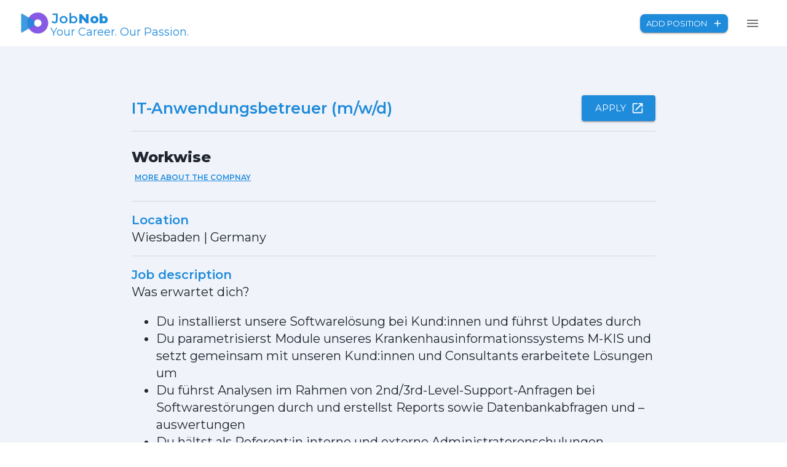

--- FILE ---
content_type: text/html; charset=utf-8
request_url: https://jobnob.com/de/job/b1aa5e53-c2ae-461f-b9d7-70964adf8a3d
body_size: 14148
content:
<!DOCTYPE html><html lang="en"><head><meta charSet="utf-8"/><link rel="preconnect" href="https://fonts.googleapis.com"/><link rel="preconnect" href="https://fonts.gstatic.com"/><meta name="viewport" content="width=device-width, initial-scale=1"/><link rel="preload" href="/_next/static/media/a34f9d1faa5f3315-s.p.woff2" as="font" crossorigin="" type="font/woff2"/><link rel="stylesheet" href="/_next/static/css/ead1f9caef046cc2.css" data-precedence="next"/><link rel="preload" as="script" fetchPriority="low" href="/_next/static/chunks/webpack-8f980f86bfa50b42.js"/><script src="/_next/static/chunks/fd9d1056-8f2f5fa7e43e7e1d.js" async=""></script><script src="/_next/static/chunks/472-eb380f5e062872bc.js" async=""></script><script src="/_next/static/chunks/main-app-703e8bd9ded479e2.js" async=""></script><script src="/_next/static/chunks/131-2c170c0a1b734971.js" async=""></script><script src="/_next/static/chunks/884-4238947ac9d9e213.js" async=""></script><script src="/_next/static/chunks/326-0c7c2914dbb794b3.js" async=""></script><script src="/_next/static/chunks/658-fd5c92d03e447ddf.js" async=""></script><script src="/_next/static/chunks/623-0b2c0e59c772f082.js" async=""></script><script src="/_next/static/chunks/116-0e9d47e91a4348e6.js" async=""></script><script src="/_next/static/chunks/413-4d4784fc06db8ab9.js" async=""></script><script src="/_next/static/chunks/89-eee38b2dba136dd6.js" async=""></script><script src="/_next/static/chunks/app/layout-d63358c67dcc9a7d.js" async=""></script><script src="/_next/static/chunks/814-9e00adb913e25ae8.js" async=""></script><script src="/_next/static/chunks/app/%5Bcountry%5D/job/%5Bid%5D/page-69b82e76415e2243.js" async=""></script><link rel="preload" href="https://www.google.com/adsense/search/ads.js" as="script"/><link rel="preload" href="https://www.googletagmanager.com/gtag/js?id=G-ZQGDD58982" as="script"/><meta name="google-adsense-account" content="ca-pub-9661251648440059"/><meta name="robots" content="noindex, nofollow"/><title>IT-Anwendungsbetreuer (m/w/d) | Workwise | Wiesbaden</title><meta name="description" content="Search for IT-Anwendungsbetreuer (m/w/d) and other jobs at Workwise in Wiesbaden"/><meta name="keywords" content="job, jobs, jobnob, career, careers, job search site"/><meta name="twitter:card" content="summary"/><meta name="twitter:site" content="jobnob.com"/><meta name="twitter:title" content="JobNob | Your career. Our passion!"/><meta name="twitter:description" content="JobNob | Search for jobs by location, company or popular search terms. Find the right job for you and apply now."/><link rel="icon" href="/favicon.ico" type="image/x-icon" sizes="256x256"/><meta name="next-size-adjust"/><link href="https://fonts.googleapis.com/css2?family=Montserrat:wght@200;400;600;800&amp;display=swap" rel="stylesheet"/><script src="/_next/static/chunks/polyfills-c67a75d1b6f99dc8.js" noModule=""></script></head><body class="__className_36bd41"><style data-emotion="css 8d97to">.css-8d97to{width:100%;margin-left:auto;box-sizing:border-box;margin-right:auto;display:block;}</style><div class="MuiContainer-root MuiContainer-disableGutters css-8d97to"><style data-emotion="css 8vwr4">.css-8vwr4{display:-webkit-box;display:-webkit-flex;display:-ms-flexbox;display:flex;-webkit-flex-direction:row;-ms-flex-direction:row;flex-direction:row;-webkit-box-pack:justify;-webkit-justify-content:space-between;justify-content:space-between;display:-webkit-box;display:-webkit-flex;display:-ms-flexbox;display:flex;-webkit-align-items:center;-webkit-box-align:center;-ms-flex-align:center;align-items:center;height:75px;}@media (min-width:0px){.css-8vwr4{padding-left:8px;padding-right:8px;}}@media (min-width:600px){.css-8vwr4{padding-left:32px;padding-right:32px;}}@media (min-width:900px){.css-8vwr4{padding-left:32px;padding-right:32px;}}@media (min-width:1200px){.css-8vwr4{padding-left:32px;padding-right:32px;}}@media (min-width:1536px){.css-8vwr4{padding-left:32px;padding-right:32px;}}</style><div class="MuiStack-root background-pattern-drops-blue css-8vwr4"><a href="/de/"><style data-emotion="css 1vd84sn">.css-1vd84sn{display:-webkit-box;display:-webkit-flex;display:-ms-flexbox;display:flex;-webkit-flex-direction:row;-ms-flex-direction:row;flex-direction:row;-webkit-box-pack:center;-ms-flex-pack:center;-webkit-justify-content:center;justify-content:center;-webkit-align-items:center;-webkit-box-align:center;-ms-flex-align:center;align-items:center;}</style><div class="MuiStack-root css-1vd84sn"><img alt="logo" loading="lazy" width="50" height="35" decoding="async" data-nimg="1" style="color:transparent" srcSet="/_next/image?url=%2F_next%2Fstatic%2Fmedia%2Flogo-icon.310a3c31.png&amp;w=64&amp;q=75 1x, /_next/image?url=%2F_next%2Fstatic%2Fmedia%2Flogo-icon.310a3c31.png&amp;w=128&amp;q=75 2x" src="/_next/image?url=%2F_next%2Fstatic%2Fmedia%2Flogo-icon.310a3c31.png&amp;w=128&amp;q=75"/><style data-emotion="css j7qwjs">.css-j7qwjs{display:-webkit-box;display:-webkit-flex;display:-ms-flexbox;display:flex;-webkit-flex-direction:column;-ms-flex-direction:column;flex-direction:column;}</style><div class="MuiStack-root css-j7qwjs"><style data-emotion="css u4p24i">.css-u4p24i{display:-webkit-box;display:-webkit-flex;display:-ms-flexbox;display:flex;-webkit-flex-direction:row;-ms-flex-direction:row;flex-direction:row;-webkit-align-items:center;-webkit-box-align:center;-ms-flex-align:center;align-items:center;}</style><div class="MuiStack-root css-u4p24i"><style data-emotion="css 1fwspew">.css-1fwspew{margin:0;font-size:24px;font-family:'Montserrat',sans-serif;font-weight:400;line-height:1.5;color:#202730;font-weight:600;margin-left:1.6px;color:#1E8BDB;}@media (min-width:0px){.css-1fwspew{font-size:18px;}}@media (min-width:600px){.css-1fwspew{font-size:22px;}}@media (min-width:900px){.css-1fwspew{font-size:22px;}}@media (min-width:1200px){.css-1fwspew{font-size:22px;}}</style><p class="MuiTypography-root MuiTypography-body1 css-1fwspew">Job<b>Nob</b></p></div><style data-emotion="css 17o2mss">.css-17o2mss{margin:0;font-size:24px;font-family:'Montserrat',sans-serif;font-weight:400;line-height:1.5;color:#202730;font-weight:400;color:#1E8BDB;margin-top:-4px;line-height:18px;}@media (min-width:0px){.css-17o2mss{font-size:14px;}}@media (min-width:600px){.css-17o2mss{font-size:18px;}}@media (min-width:900px){.css-17o2mss{font-size:18px;}}@media (min-width:1200px){.css-17o2mss{font-size:18px;}}</style><p class="MuiTypography-root MuiTypography-body1 css-17o2mss">Your Career. Our Passion.</p></div></div></a><style data-emotion="css pt8ihq">.css-pt8ihq{display:-webkit-box;display:-webkit-flex;display:-ms-flexbox;display:flex;-webkit-flex-direction:row;-ms-flex-direction:row;flex-direction:row;-webkit-box-pack:center;-ms-flex-pack:center;-webkit-justify-content:center;justify-content:center;display:-webkit-box;display:-webkit-flex;display:-ms-flexbox;display:flex;-webkit-align-items:center;-webkit-box-align:center;-ms-flex-align:center;align-items:center;}@media (min-width:0px){.css-pt8ihq>:not(style):not(style){margin:0;}.css-pt8ihq>:not(style)~:not(style){margin-left:0px;}}@media (min-width:600px){.css-pt8ihq>:not(style):not(style){margin:0;}.css-pt8ihq>:not(style)~:not(style){margin-left:16px;}}@media (min-width:900px){.css-pt8ihq>:not(style):not(style){margin:0;}.css-pt8ihq>:not(style)~:not(style){margin-left:16px;}}@media (min-width:1200px){.css-pt8ihq>:not(style):not(style){margin:0;}.css-pt8ihq>:not(style)~:not(style){margin-left:16px;}}@media (min-width:1536px){.css-pt8ihq>:not(style):not(style){margin:0;}.css-pt8ihq>:not(style)~:not(style){margin-left:16px;}}</style><div class="MuiStack-root css-pt8ihq"><div><style data-emotion="css 1dewmq5">.css-1dewmq5{font-family:'Montserrat',sans-serif;font-weight:500;font-size:0.8125rem;line-height:1.75;text-transform:uppercase;color:#fff;min-width:64px;padding:4px 10px;border-radius:4px;-webkit-transition:background-color 250ms cubic-bezier(0.4, 0, 0.2, 1) 0ms,box-shadow 250ms cubic-bezier(0.4, 0, 0.2, 1) 0ms,border-color 250ms cubic-bezier(0.4, 0, 0.2, 1) 0ms,color 250ms cubic-bezier(0.4, 0, 0.2, 1) 0ms;transition:background-color 250ms cubic-bezier(0.4, 0, 0.2, 1) 0ms,box-shadow 250ms cubic-bezier(0.4, 0, 0.2, 1) 0ms,border-color 250ms cubic-bezier(0.4, 0, 0.2, 1) 0ms,color 250ms cubic-bezier(0.4, 0, 0.2, 1) 0ms;background-color:#1E8BDB;box-shadow:0px 3px 1px -2px rgba(0,0,0,0.2),0px 2px 2px 0px rgba(0,0,0,0.14),0px 1px 5px 0px rgba(0,0,0,0.12);border-radius:8px;}.css-1dewmq5:hover{-webkit-text-decoration:none;text-decoration:none;background-color:rgb(21, 97, 153);box-shadow:0px 2px 4px -1px rgba(0,0,0,0.2),0px 4px 5px 0px rgba(0,0,0,0.14),0px 1px 10px 0px rgba(0,0,0,0.12);}@media (hover: none){.css-1dewmq5:hover{background-color:#1E8BDB;}}.css-1dewmq5:active{box-shadow:0px 5px 5px -3px rgba(0,0,0,0.2),0px 8px 10px 1px rgba(0,0,0,0.14),0px 3px 14px 2px rgba(0,0,0,0.12);}.css-1dewmq5.Mui-focusVisible{box-shadow:0px 3px 5px -1px rgba(0,0,0,0.2),0px 6px 10px 0px rgba(0,0,0,0.14),0px 1px 18px 0px rgba(0,0,0,0.12);}.css-1dewmq5.Mui-disabled{color:rgba(0, 0, 0, 0.26);box-shadow:none;background-color:rgba(0, 0, 0, 0.12);}@media (min-width:0px){.css-1dewmq5{font-size:8px;}}@media (min-width:600px){.css-1dewmq5{font-size:13px;}}@media (min-width:900px){.css-1dewmq5{font-size:13px;}}@media (min-width:1200px){.css-1dewmq5{font-size:13px;}}@media (min-width:1536px){.css-1dewmq5{font-size:13px;}}</style><style data-emotion="css 1x3l4m7">.css-1x3l4m7{display:-webkit-inline-box;display:-webkit-inline-flex;display:-ms-inline-flexbox;display:inline-flex;-webkit-align-items:center;-webkit-box-align:center;-ms-flex-align:center;align-items:center;-webkit-box-pack:center;-ms-flex-pack:center;-webkit-justify-content:center;justify-content:center;position:relative;box-sizing:border-box;-webkit-tap-highlight-color:transparent;background-color:transparent;outline:0;border:0;margin:0;border-radius:0;padding:0;cursor:pointer;-webkit-user-select:none;-moz-user-select:none;-ms-user-select:none;user-select:none;vertical-align:middle;-moz-appearance:none;-webkit-appearance:none;-webkit-text-decoration:none;text-decoration:none;color:inherit;font-family:'Montserrat',sans-serif;font-weight:500;font-size:0.8125rem;line-height:1.75;text-transform:uppercase;color:#fff;min-width:64px;padding:4px 10px;border-radius:4px;-webkit-transition:background-color 250ms cubic-bezier(0.4, 0, 0.2, 1) 0ms,box-shadow 250ms cubic-bezier(0.4, 0, 0.2, 1) 0ms,border-color 250ms cubic-bezier(0.4, 0, 0.2, 1) 0ms,color 250ms cubic-bezier(0.4, 0, 0.2, 1) 0ms;transition:background-color 250ms cubic-bezier(0.4, 0, 0.2, 1) 0ms,box-shadow 250ms cubic-bezier(0.4, 0, 0.2, 1) 0ms,border-color 250ms cubic-bezier(0.4, 0, 0.2, 1) 0ms,color 250ms cubic-bezier(0.4, 0, 0.2, 1) 0ms;background-color:#1E8BDB;box-shadow:0px 3px 1px -2px rgba(0,0,0,0.2),0px 2px 2px 0px rgba(0,0,0,0.14),0px 1px 5px 0px rgba(0,0,0,0.12);border-radius:8px;}.css-1x3l4m7::-moz-focus-inner{border-style:none;}.css-1x3l4m7.Mui-disabled{pointer-events:none;cursor:default;}@media print{.css-1x3l4m7{-webkit-print-color-adjust:exact;color-adjust:exact;}}.css-1x3l4m7:hover{-webkit-text-decoration:none;text-decoration:none;background-color:rgb(21, 97, 153);box-shadow:0px 2px 4px -1px rgba(0,0,0,0.2),0px 4px 5px 0px rgba(0,0,0,0.14),0px 1px 10px 0px rgba(0,0,0,0.12);}@media (hover: none){.css-1x3l4m7:hover{background-color:#1E8BDB;}}.css-1x3l4m7:active{box-shadow:0px 5px 5px -3px rgba(0,0,0,0.2),0px 8px 10px 1px rgba(0,0,0,0.14),0px 3px 14px 2px rgba(0,0,0,0.12);}.css-1x3l4m7.Mui-focusVisible{box-shadow:0px 3px 5px -1px rgba(0,0,0,0.2),0px 6px 10px 0px rgba(0,0,0,0.14),0px 1px 18px 0px rgba(0,0,0,0.12);}.css-1x3l4m7.Mui-disabled{color:rgba(0, 0, 0, 0.26);box-shadow:none;background-color:rgba(0, 0, 0, 0.12);}@media (min-width:0px){.css-1x3l4m7{font-size:8px;}}@media (min-width:600px){.css-1x3l4m7{font-size:13px;}}@media (min-width:900px){.css-1x3l4m7{font-size:13px;}}@media (min-width:1200px){.css-1x3l4m7{font-size:13px;}}@media (min-width:1536px){.css-1x3l4m7{font-size:13px;}}</style><button class="MuiButtonBase-root MuiButton-root MuiButton-contained MuiButton-containedPrimary MuiButton-sizeSmall MuiButton-containedSizeSmall MuiButton-root MuiButton-contained MuiButton-containedPrimary MuiButton-sizeSmall MuiButton-containedSizeSmall css-1x3l4m7" tabindex="0" type="button">Add position<style data-emotion="css hqw408">.css-hqw408{display:inherit;margin-right:-2px;margin-left:8px;}.css-hqw408>*:nth-of-type(1){font-size:18px;}</style><span class="MuiButton-endIcon MuiButton-iconSizeSmall css-hqw408"><style data-emotion="css vubbuv">.css-vubbuv{-webkit-user-select:none;-moz-user-select:none;-ms-user-select:none;user-select:none;width:1em;height:1em;display:inline-block;fill:currentColor;-webkit-flex-shrink:0;-ms-flex-negative:0;flex-shrink:0;-webkit-transition:fill 200ms cubic-bezier(0.4, 0, 0.2, 1) 0ms;transition:fill 200ms cubic-bezier(0.4, 0, 0.2, 1) 0ms;font-size:1.5rem;}</style><svg class="MuiSvgIcon-root MuiSvgIcon-fontSizeMedium css-vubbuv" focusable="false" aria-hidden="true" viewBox="0 0 24 24" data-testid="AddIcon"><path d="M19 13h-6v6h-2v-6H5v-2h6V5h2v6h6v2z"></path></svg></span></button></div><style data-emotion="css 1uljsrr">.css-1uljsrr{text-align:center;-webkit-flex:0 0 auto;-ms-flex:0 0 auto;flex:0 0 auto;font-size:1.5rem;padding:8px;border-radius:50%;overflow:visible;color:rgba(0, 0, 0, 0.54);-webkit-transition:background-color 150ms cubic-bezier(0.4, 0, 0.2, 1) 0ms;transition:background-color 150ms cubic-bezier(0.4, 0, 0.2, 1) 0ms;padding:12px;font-size:1.75rem;}.css-1uljsrr:hover{background-color:rgba(0, 0, 0, 0.04);}@media (hover: none){.css-1uljsrr:hover{background-color:transparent;}}.css-1uljsrr.Mui-disabled{background-color:transparent;color:rgba(0, 0, 0, 0.26);}</style><style data-emotion="css 1w8s6so">.css-1w8s6so{display:-webkit-inline-box;display:-webkit-inline-flex;display:-ms-inline-flexbox;display:inline-flex;-webkit-align-items:center;-webkit-box-align:center;-ms-flex-align:center;align-items:center;-webkit-box-pack:center;-ms-flex-pack:center;-webkit-justify-content:center;justify-content:center;position:relative;box-sizing:border-box;-webkit-tap-highlight-color:transparent;background-color:transparent;outline:0;border:0;margin:0;border-radius:0;padding:0;cursor:pointer;-webkit-user-select:none;-moz-user-select:none;-ms-user-select:none;user-select:none;vertical-align:middle;-moz-appearance:none;-webkit-appearance:none;-webkit-text-decoration:none;text-decoration:none;color:inherit;text-align:center;-webkit-flex:0 0 auto;-ms-flex:0 0 auto;flex:0 0 auto;font-size:1.5rem;padding:8px;border-radius:50%;overflow:visible;color:rgba(0, 0, 0, 0.54);-webkit-transition:background-color 150ms cubic-bezier(0.4, 0, 0.2, 1) 0ms;transition:background-color 150ms cubic-bezier(0.4, 0, 0.2, 1) 0ms;padding:12px;font-size:1.75rem;}.css-1w8s6so::-moz-focus-inner{border-style:none;}.css-1w8s6so.Mui-disabled{pointer-events:none;cursor:default;}@media print{.css-1w8s6so{-webkit-print-color-adjust:exact;color-adjust:exact;}}.css-1w8s6so:hover{background-color:rgba(0, 0, 0, 0.04);}@media (hover: none){.css-1w8s6so:hover{background-color:transparent;}}.css-1w8s6so.Mui-disabled{background-color:transparent;color:rgba(0, 0, 0, 0.26);}</style><button class="MuiButtonBase-root MuiIconButton-root MuiIconButton-sizeLarge css-1w8s6so" tabindex="0" type="button" aria-label="menu" aria-haspopup="true"><svg class="MuiSvgIcon-root MuiSvgIcon-fontSizeMedium css-vubbuv" focusable="false" aria-hidden="true" viewBox="0 0 24 24" data-testid="MenuIcon"><path d="M3 18h18v-2H3v2zm0-5h18v-2H3v2zm0-7v2h18V6H3z"></path></svg></button></div></div></div><style data-emotion="css 1faetj1">.css-1faetj1{width:100%;margin-left:auto;box-sizing:border-box;margin-right:auto;display:block;padding-top:80px;padding-bottom:80px;background-color:#f0f3fa;}</style><div class="MuiContainer-root MuiContainer-disableGutters css-1faetj1"><style data-emotion="css 1c0cfyw">.css-1c0cfyw{width:100%;margin-left:auto;box-sizing:border-box;margin-right:auto;display:block;padding-left:16px;padding-right:16px;}@media (min-width:600px){.css-1c0cfyw{padding-left:24px;padding-right:24px;}}@media (min-width:900px){.css-1c0cfyw{max-width:900px;}}</style><div class="MuiContainer-root MuiContainer-maxWidthMd css-1c0cfyw"><style data-emotion="css 7agee9">.css-7agee9{display:-webkit-box;display:-webkit-flex;display:-ms-flexbox;display:flex;-webkit-flex-direction:row;-ms-flex-direction:row;flex-direction:row;display:-webkit-box;display:-webkit-flex;display:-ms-flexbox;display:flex;-webkit-box-pack:justify;-webkit-justify-content:space-between;justify-content:space-between;width:100%;-webkit-align-items:center;-webkit-box-align:center;-ms-flex-align:center;align-items:center;}</style><div class="MuiStack-root css-7agee9"><style data-emotion="css qhykv2">.css-qhykv2{display:-webkit-box;display:-webkit-flex;display:-ms-flexbox;display:flex;-webkit-flex-direction:row;-ms-flex-direction:row;flex-direction:row;display:-webkit-box;display:-webkit-flex;display:-ms-flexbox;display:flex;-webkit-box-pack:center;-ms-flex-pack:center;-webkit-justify-content:center;justify-content:center;-webkit-align-items:center;-webkit-box-align:center;-ms-flex-align:center;align-items:center;}.css-qhykv2>:not(style):not(style){margin:0;}.css-qhykv2>:not(style)~:not(style){margin-left:8px;}</style><div class="MuiStack-root css-qhykv2"><style data-emotion="css 1n7h461">.css-1n7h461{margin:0;font-size:32px;font-family:'Montserrat',sans-serif;font-weight:300;line-height:1.167;color:#202730;color:#1E8BDB;font-size:25px;font-weight:600;}@media (max-width:600px){.css-1n7h461{font-size:28px;}}</style><h1 class="MuiTypography-root MuiTypography-h1 css-1n7h461">IT-Anwendungsbetreuer (m/w/d)</h1></div><div class="MuiStack-root css-qhykv2"><a target="_blank" href="/de/job/b1aa5e53-c2ae-461f-b9d7-70964adf8a3d/apply"><style data-emotion="css 11345zs">.css-11345zs{font-family:'Montserrat',sans-serif;font-weight:500;font-size:0.9375rem;line-height:1.75;text-transform:uppercase;color:#fff;min-width:64px;padding:8px 22px;border-radius:4px;-webkit-transition:background-color 250ms cubic-bezier(0.4, 0, 0.2, 1) 0ms,box-shadow 250ms cubic-bezier(0.4, 0, 0.2, 1) 0ms,border-color 250ms cubic-bezier(0.4, 0, 0.2, 1) 0ms,color 250ms cubic-bezier(0.4, 0, 0.2, 1) 0ms;transition:background-color 250ms cubic-bezier(0.4, 0, 0.2, 1) 0ms,box-shadow 250ms cubic-bezier(0.4, 0, 0.2, 1) 0ms,border-color 250ms cubic-bezier(0.4, 0, 0.2, 1) 0ms,color 250ms cubic-bezier(0.4, 0, 0.2, 1) 0ms;background-color:#1E8BDB;box-shadow:0px 3px 1px -2px rgba(0,0,0,0.2),0px 2px 2px 0px rgba(0,0,0,0.14),0px 1px 5px 0px rgba(0,0,0,0.12);}.css-11345zs:hover{-webkit-text-decoration:none;text-decoration:none;background-color:rgb(21, 97, 153);box-shadow:0px 2px 4px -1px rgba(0,0,0,0.2),0px 4px 5px 0px rgba(0,0,0,0.14),0px 1px 10px 0px rgba(0,0,0,0.12);}@media (hover: none){.css-11345zs:hover{background-color:#1E8BDB;}}.css-11345zs:active{box-shadow:0px 5px 5px -3px rgba(0,0,0,0.2),0px 8px 10px 1px rgba(0,0,0,0.14),0px 3px 14px 2px rgba(0,0,0,0.12);}.css-11345zs.Mui-focusVisible{box-shadow:0px 3px 5px -1px rgba(0,0,0,0.2),0px 6px 10px 0px rgba(0,0,0,0.14),0px 1px 18px 0px rgba(0,0,0,0.12);}.css-11345zs.Mui-disabled{color:rgba(0, 0, 0, 0.26);box-shadow:none;background-color:rgba(0, 0, 0, 0.12);}</style><style data-emotion="css 1iyxfuq">.css-1iyxfuq{display:-webkit-inline-box;display:-webkit-inline-flex;display:-ms-inline-flexbox;display:inline-flex;-webkit-align-items:center;-webkit-box-align:center;-ms-flex-align:center;align-items:center;-webkit-box-pack:center;-ms-flex-pack:center;-webkit-justify-content:center;justify-content:center;position:relative;box-sizing:border-box;-webkit-tap-highlight-color:transparent;background-color:transparent;outline:0;border:0;margin:0;border-radius:0;padding:0;cursor:pointer;-webkit-user-select:none;-moz-user-select:none;-ms-user-select:none;user-select:none;vertical-align:middle;-moz-appearance:none;-webkit-appearance:none;-webkit-text-decoration:none;text-decoration:none;color:inherit;font-family:'Montserrat',sans-serif;font-weight:500;font-size:0.9375rem;line-height:1.75;text-transform:uppercase;color:#fff;min-width:64px;padding:8px 22px;border-radius:4px;-webkit-transition:background-color 250ms cubic-bezier(0.4, 0, 0.2, 1) 0ms,box-shadow 250ms cubic-bezier(0.4, 0, 0.2, 1) 0ms,border-color 250ms cubic-bezier(0.4, 0, 0.2, 1) 0ms,color 250ms cubic-bezier(0.4, 0, 0.2, 1) 0ms;transition:background-color 250ms cubic-bezier(0.4, 0, 0.2, 1) 0ms,box-shadow 250ms cubic-bezier(0.4, 0, 0.2, 1) 0ms,border-color 250ms cubic-bezier(0.4, 0, 0.2, 1) 0ms,color 250ms cubic-bezier(0.4, 0, 0.2, 1) 0ms;background-color:#1E8BDB;box-shadow:0px 3px 1px -2px rgba(0,0,0,0.2),0px 2px 2px 0px rgba(0,0,0,0.14),0px 1px 5px 0px rgba(0,0,0,0.12);}.css-1iyxfuq::-moz-focus-inner{border-style:none;}.css-1iyxfuq.Mui-disabled{pointer-events:none;cursor:default;}@media print{.css-1iyxfuq{-webkit-print-color-adjust:exact;color-adjust:exact;}}.css-1iyxfuq:hover{-webkit-text-decoration:none;text-decoration:none;background-color:rgb(21, 97, 153);box-shadow:0px 2px 4px -1px rgba(0,0,0,0.2),0px 4px 5px 0px rgba(0,0,0,0.14),0px 1px 10px 0px rgba(0,0,0,0.12);}@media (hover: none){.css-1iyxfuq:hover{background-color:#1E8BDB;}}.css-1iyxfuq:active{box-shadow:0px 5px 5px -3px rgba(0,0,0,0.2),0px 8px 10px 1px rgba(0,0,0,0.14),0px 3px 14px 2px rgba(0,0,0,0.12);}.css-1iyxfuq.Mui-focusVisible{box-shadow:0px 3px 5px -1px rgba(0,0,0,0.2),0px 6px 10px 0px rgba(0,0,0,0.14),0px 1px 18px 0px rgba(0,0,0,0.12);}.css-1iyxfuq.Mui-disabled{color:rgba(0, 0, 0, 0.26);box-shadow:none;background-color:rgba(0, 0, 0, 0.12);}</style><button class="MuiButtonBase-root MuiButton-root MuiButton-contained MuiButton-containedPrimary MuiButton-sizeLarge MuiButton-containedSizeLarge MuiButton-root MuiButton-contained MuiButton-containedPrimary MuiButton-sizeLarge MuiButton-containedSizeLarge css-1iyxfuq" tabindex="0" type="button">Apply<style data-emotion="css 15q2k8z">.css-15q2k8z{display:inherit;margin-right:-4px;margin-left:8px;}.css-15q2k8z>*:nth-of-type(1){font-size:22px;}</style><span class="MuiButton-endIcon MuiButton-iconSizeLarge css-15q2k8z"><style data-emotion="css vubbuv">.css-vubbuv{-webkit-user-select:none;-moz-user-select:none;-ms-user-select:none;user-select:none;width:1em;height:1em;display:inline-block;fill:currentColor;-webkit-flex-shrink:0;-ms-flex-negative:0;flex-shrink:0;-webkit-transition:fill 200ms cubic-bezier(0.4, 0, 0.2, 1) 0ms;transition:fill 200ms cubic-bezier(0.4, 0, 0.2, 1) 0ms;font-size:1.5rem;}</style><svg class="MuiSvgIcon-root MuiSvgIcon-fontSizeMedium css-vubbuv" focusable="false" aria-hidden="true" viewBox="0 0 24 24" data-testid="OpenInNewIcon"><path d="M19 19H5V5h7V3H5c-1.11 0-2 .9-2 2v14c0 1.1.89 2 2 2h14c1.1 0 2-.9 2-2v-7h-2v7zM14 3v2h3.59l-9.83 9.83 1.41 1.41L19 6.41V10h2V3h-7z"></path></svg></span></button></a></div></div><style data-emotion="css vax71z">.css-vax71z{margin:0;-webkit-flex-shrink:0;-ms-flex-negative:0;flex-shrink:0;border-width:0;border-style:solid;border-color:rgba(0, 0, 0, 0.12);border-bottom-width:thin;margin-top:16px;margin-bottom:16px;}</style><hr class="MuiDivider-root MuiDivider-fullWidth css-vax71z"/><style data-emotion="css j8vaz0">.css-j8vaz0{display:-webkit-box;display:-webkit-flex;display:-ms-flexbox;display:flex;-webkit-flex-direction:column;-ms-flex-direction:column;flex-direction:column;margin-top:16px;padding-top:8px;padding-bottom:8px;-webkit-align-items:flex-start;-webkit-box-align:flex-start;-ms-flex-align:flex-start;align-items:flex-start;-webkit-box-pack:start;-ms-flex-pack:start;-webkit-justify-content:flex-start;justify-content:flex-start;}</style><div class="MuiStack-root css-j8vaz0"><style data-emotion="css 1rf1mx7">.css-1rf1mx7{display:-webkit-box;display:-webkit-flex;display:-ms-flexbox;display:flex;-webkit-flex-direction:column;-ms-flex-direction:column;flex-direction:column;-webkit-flex-direction:row;-ms-flex-direction:row;flex-direction:row;-webkit-box-pack:justify;-webkit-justify-content:space-between;justify-content:space-between;-webkit-align-items:center;-webkit-box-align:center;-ms-flex-align:center;align-items:center;width:100%;}</style><div class="MuiStack-root css-1rf1mx7"><style data-emotion="css 84627j">.css-84627j{margin:0;font-size:24px;font-family:'Montserrat',sans-serif;font-weight:400;line-height:1.5;color:#202730;font-weight:800;}.css-84627j color{main:#202730;light:rgb(76, 82, 89);dark:rgb(22, 27, 33);contrast-text:#fff;}</style><p class="MuiTypography-root MuiTypography-body1 css-84627j">Workwise</p></div><style data-emotion="css ranq11">.css-ranq11{display:-webkit-box;display:-webkit-flex;display:-ms-flexbox;display:flex;-webkit-flex-direction:column;-ms-flex-direction:column;flex-direction:column;-webkit-flex-direction:row;-ms-flex-direction:row;flex-direction:row;-webkit-box-pack:start;-ms-flex-pack:start;-webkit-justify-content:flex-start;justify-content:flex-start;-webkit-align-items:center;-webkit-box-align:center;-ms-flex-align:center;align-items:center;padding-right:8px;}</style><div class="MuiStack-root css-ranq11"></div><style data-emotion="css f9yfuj">.css-f9yfuj{display:-webkit-box;display:-webkit-flex;display:-ms-flexbox;display:flex;-webkit-flex-direction:column;-ms-flex-direction:column;flex-direction:column;-webkit-box-pack:start;-ms-flex-pack:start;-webkit-justify-content:flex-start;justify-content:flex-start;-webkit-align-items:flex-start;-webkit-box-align:flex-start;-ms-flex-align:flex-start;align-items:flex-start;gap:8px;width:100%;}</style><div class="MuiStack-root css-f9yfuj"><style data-emotion="css k8sq7h">.css-k8sq7h{font-family:'Montserrat',sans-serif;font-weight:500;font-size:0.8125rem;line-height:1.75;text-transform:uppercase;color:#1E8BDB;min-width:64px;padding:4px 5px;border-radius:4px;-webkit-transition:background-color 250ms cubic-bezier(0.4, 0, 0.2, 1) 0ms,box-shadow 250ms cubic-bezier(0.4, 0, 0.2, 1) 0ms,border-color 250ms cubic-bezier(0.4, 0, 0.2, 1) 0ms,color 250ms cubic-bezier(0.4, 0, 0.2, 1) 0ms;transition:background-color 250ms cubic-bezier(0.4, 0, 0.2, 1) 0ms,box-shadow 250ms cubic-bezier(0.4, 0, 0.2, 1) 0ms,border-color 250ms cubic-bezier(0.4, 0, 0.2, 1) 0ms,color 250ms cubic-bezier(0.4, 0, 0.2, 1) 0ms;-webkit-text-decoration:underline;text-decoration:underline;color:#1E8BDB;font-weight:600;font-size:12px;text-align:left;}.css-k8sq7h:hover{-webkit-text-decoration:none;text-decoration:none;background-color:rgba(30, 139, 219, 0.04);}@media (hover: none){.css-k8sq7h:hover{background-color:transparent;}}.css-k8sq7h.Mui-disabled{color:rgba(0, 0, 0, 0.26);}</style><style data-emotion="css kt39bj">.css-kt39bj{display:-webkit-inline-box;display:-webkit-inline-flex;display:-ms-inline-flexbox;display:inline-flex;-webkit-align-items:center;-webkit-box-align:center;-ms-flex-align:center;align-items:center;-webkit-box-pack:center;-ms-flex-pack:center;-webkit-justify-content:center;justify-content:center;position:relative;box-sizing:border-box;-webkit-tap-highlight-color:transparent;background-color:transparent;outline:0;border:0;margin:0;border-radius:0;padding:0;cursor:pointer;-webkit-user-select:none;-moz-user-select:none;-ms-user-select:none;user-select:none;vertical-align:middle;-moz-appearance:none;-webkit-appearance:none;-webkit-text-decoration:none;text-decoration:none;color:inherit;font-family:'Montserrat',sans-serif;font-weight:500;font-size:0.8125rem;line-height:1.75;text-transform:uppercase;color:#1E8BDB;min-width:64px;padding:4px 5px;border-radius:4px;-webkit-transition:background-color 250ms cubic-bezier(0.4, 0, 0.2, 1) 0ms,box-shadow 250ms cubic-bezier(0.4, 0, 0.2, 1) 0ms,border-color 250ms cubic-bezier(0.4, 0, 0.2, 1) 0ms,color 250ms cubic-bezier(0.4, 0, 0.2, 1) 0ms;transition:background-color 250ms cubic-bezier(0.4, 0, 0.2, 1) 0ms,box-shadow 250ms cubic-bezier(0.4, 0, 0.2, 1) 0ms,border-color 250ms cubic-bezier(0.4, 0, 0.2, 1) 0ms,color 250ms cubic-bezier(0.4, 0, 0.2, 1) 0ms;-webkit-text-decoration:underline;text-decoration:underline;color:#1E8BDB;font-weight:600;font-size:12px;text-align:left;}.css-kt39bj::-moz-focus-inner{border-style:none;}.css-kt39bj.Mui-disabled{pointer-events:none;cursor:default;}@media print{.css-kt39bj{-webkit-print-color-adjust:exact;color-adjust:exact;}}.css-kt39bj:hover{-webkit-text-decoration:none;text-decoration:none;background-color:rgba(30, 139, 219, 0.04);}@media (hover: none){.css-kt39bj:hover{background-color:transparent;}}.css-kt39bj.Mui-disabled{color:rgba(0, 0, 0, 0.26);}</style><button class="MuiButtonBase-root MuiButton-root MuiButton-text MuiButton-textPrimary MuiButton-sizeSmall MuiButton-textSizeSmall MuiButton-root MuiButton-text MuiButton-textPrimary MuiButton-sizeSmall MuiButton-textSizeSmall css-kt39bj" tabindex="0" type="button">More about the compnay</button><style data-emotion="css 193spr0">.css-193spr0{display:-webkit-box;display:-webkit-flex;display:-ms-flexbox;display:flex;-webkit-flex-direction:column;-ms-flex-direction:column;flex-direction:column;display:-webkit-box;display:-webkit-flex;display:-ms-flexbox;display:flex;-webkit-box-pack:start;-ms-flex-pack:start;-webkit-justify-content:flex-start;justify-content:flex-start;-webkit-align-items:flex-start;-webkit-box-align:flex-start;-ms-flex-align:flex-start;align-items:flex-start;}.css-193spr0>:not(style):not(style){margin:0;}.css-193spr0>:not(style)~:not(style){margin-top:4px;}</style><div class="MuiStack-root css-193spr0"><style data-emotion="css a0y2e3">.css-a0y2e3{height:0;overflow:hidden;-webkit-transition:height 300ms cubic-bezier(0.4, 0, 0.2, 1) 0ms;transition:height 300ms cubic-bezier(0.4, 0, 0.2, 1) 0ms;visibility:hidden;}</style><div class="MuiCollapse-root MuiCollapse-vertical MuiCollapse-hidden css-a0y2e3" style="min-height:0px"><style data-emotion="css hboir5">.css-hboir5{display:-webkit-box;display:-webkit-flex;display:-ms-flexbox;display:flex;width:100%;}</style><div class="MuiCollapse-wrapper MuiCollapse-vertical css-hboir5"><style data-emotion="css 8atqhb">.css-8atqhb{width:100%;}</style><div class="MuiCollapse-wrapperInner MuiCollapse-vertical css-8atqhb"><style data-emotion="css 1ronuop">.css-1ronuop{display:-webkit-box;display:-webkit-flex;display:-ms-flexbox;display:flex;-webkit-flex-direction:column;-ms-flex-direction:column;flex-direction:column;padding-left:8px;padding-right:8px;gap:0px;}</style><div class="MuiStack-root css-1ronuop"><style data-emotion="css ppzqd1">.css-ppzqd1{margin:0;font-size:15px;font-family:'Montserrat',sans-serif;font-weight:500;line-height:1.57;color:#202730;font-weight:400;}.css-ppzqd1 color{main:#202730;light:rgb(76, 82, 89);dark:rgb(22, 27, 33);contrast-text:#fff;}</style><h6 class="MuiTypography-root MuiTypography-subtitle2 css-ppzqd1"></h6></div></div></div></div></div></div></div><hr class="MuiDivider-root MuiDivider-fullWidth css-vax71z"/><style data-emotion="css u1ibml">.css-u1ibml{margin:0;font-size:20px;font-family:'Montserrat',sans-serif;font-weight:400;line-height:1.43;color:#202730;color:#1E8BDB;font-weight:600;}</style><p class="MuiTypography-root MuiTypography-body2 css-u1ibml">Location</p><style data-emotion="css 1lt8ygc">.css-1lt8ygc{margin:0;font-size:20px;font-family:'Montserrat',sans-serif;font-weight:400;line-height:1.43;color:#202730;}</style><p class="MuiTypography-root MuiTypography-body2 css-1lt8ygc">Wiesbaden<!-- --> | <!-- -->Germany</p><hr class="MuiDivider-root MuiDivider-fullWidth css-vax71z"/><p class="MuiTypography-root MuiTypography-body2 css-u1ibml">Job description</p><p class="MuiTypography-root MuiTypography-body2 css-1lt8ygc">Was erwartet dich?<ul> <li> Du installierst unsere Softwarelösung bei Kund:innen und führst Updates durch  </li> <li> Du parametrisierst Module unseres Krankenhausinformationssystems M-KIS und setzt gemeinsam mit unseren Kund:innen und Consultants erarbeitete Lösungen um  </li> <li> Du führst Analysen im Rahmen von 2nd/3rd-Level-Support-Anfragen bei Softwarestörungen durch und erstellst Reports sowie Datenbankabfragen und –auswertungen  </li> <li> Du hältst als Referent:in interne und externe Administratorenschulungen </li></ul><h3> Was solltest du mitbringen?</h3><ul> <li> Du hast ein abgeschlossenes Studium im Bereich Allgemeine Informatik, Medizin- oder Gesundheitsinformatik, eHealth / Digital Health oder eine Ausbildung als Fachinformatiker (m/w/d) </li> <li> Du bist erfahren im Umgang mit SQL-Datenbanken (T-SQL) und bringst Kenntnisse im Bereich Webtechnologien wie XML/HTML mit  </li> <li> Logisch-analytisches Erfassen von komplexen Zusammenhängen, strukturierter Arbeitsstil und Teamfähigkeit zeichnen dich aus  </li> <li> Sehr gute Deutschkenntnisse in Wort und Schrift runden dein Profil ab </li></ul><h3> Was bieten wir dir?</h3><ul> <li> Mobile Arbeit an bis zu 3 Tagen pro Woche  </li> <li> Onboarding- und Mentoring-Programm  </li> <li> Gute Arbeitsatmosphäre &amp; starker Kolleg:innenzusammenhalt  </li> <li> Tätigkeit in einem Wachstumsmarkt an der Schnittstelle zwischen Medizin und IT  </li> <li> Fachliche und persönliche Weiterentwicklung  </li> <li> Fahrradleasing sowie Zuschuss zum ÖPNV </li></ul><p> Unser Jobangebot IT-Anwendungsbetreuer (m/w/d) klingt vielversprechend?</p><p> Bei unserem Partner <strong> Campusjäger by Workwise </strong> ist eine Bewerbung für diesen Job <strong> in nur wenigen Minuten </strong> und <strong> ohne Anschreiben </strong> möglich. Anschließend kann der Status der Bewerbung live verfolgt werden. Wir freuen wir uns auf eine <strong> Bewerbung über Campusjäger by Workwise </strong> . </p></p><hr class="MuiDivider-root MuiDivider-fullWidth css-vax71z"/><style data-emotion="css 1jsnw9m">.css-1jsnw9m{margin:0;font-size:20px;font-family:'Montserrat',sans-serif;font-weight:400;line-height:1.43;color:#202730;color:#1E8BDB;font-weight:600;margin-bottom:8px;}</style><p class="MuiTypography-root MuiTypography-body2 css-1jsnw9m">Job tags</p><style data-emotion="css dywrhf">.css-dywrhf{display:-webkit-box;display:-webkit-flex;display:-ms-flexbox;display:flex;-webkit-flex-direction:row;-ms-flex-direction:row;flex-direction:row;-webkit-align-items:start;-webkit-box-align:start;-ms-flex-align:start;align-items:start;-webkit-box-pack:start;-ms-flex-pack:start;-webkit-justify-content:start;justify-content:start;-webkit-box-flex-wrap:wrap;-webkit-flex-wrap:wrap;-ms-flex-wrap:wrap;flex-wrap:wrap;gap:8px;}</style><div class="MuiStack-root css-dywrhf"><style data-emotion="css 18baa56">.css-18baa56{max-width:100%;font-family:'Montserrat',sans-serif;font-size:0.8125rem;display:-webkit-inline-box;display:-webkit-inline-flex;display:-ms-inline-flexbox;display:inline-flex;-webkit-align-items:center;-webkit-box-align:center;-ms-flex-align:center;align-items:center;-webkit-box-pack:center;-ms-flex-pack:center;-webkit-justify-content:center;justify-content:center;height:32px;color:rgba(0, 0, 0, 0.87);background-color:rgba(0, 0, 0, 0.08);border-radius:16px;white-space:nowrap;-webkit-transition:background-color 300ms cubic-bezier(0.4, 0, 0.2, 1) 0ms,box-shadow 300ms cubic-bezier(0.4, 0, 0.2, 1) 0ms;transition:background-color 300ms cubic-bezier(0.4, 0, 0.2, 1) 0ms,box-shadow 300ms cubic-bezier(0.4, 0, 0.2, 1) 0ms;cursor:unset;outline:0;-webkit-text-decoration:none;text-decoration:none;border:0;padding:0;vertical-align:middle;box-sizing:border-box;-webkit-user-select:none;-moz-user-select:none;-ms-user-select:none;user-select:none;-webkit-tap-highlight-color:transparent;cursor:pointer;background-color:default;border-radius:8px;}.css-18baa56.Mui-disabled{opacity:0.38;pointer-events:none;}.css-18baa56 .MuiChip-avatar{margin-left:5px;margin-right:-6px;width:24px;height:24px;color:#616161;font-size:0.75rem;}.css-18baa56 .MuiChip-avatarColorPrimary{color:#fff;background-color:rgb(21, 97, 153);}.css-18baa56 .MuiChip-avatarColorSecondary{color:rgba(0, 0, 0, 0.87);background-color:rgb(168, 170, 175);}.css-18baa56 .MuiChip-avatarSmall{margin-left:4px;margin-right:-4px;width:18px;height:18px;font-size:0.625rem;}.css-18baa56 .MuiChip-icon{margin-left:5px;margin-right:-6px;color:#616161;}.css-18baa56 .MuiChip-deleteIcon{-webkit-tap-highlight-color:transparent;color:rgba(0, 0, 0, 0.26);font-size:22px;cursor:pointer;margin:0 5px 0 -6px;}.css-18baa56 .MuiChip-deleteIcon:hover{color:rgba(0, 0, 0, 0.4);}.css-18baa56:hover{background-color:rgba(0, 0, 0, 0.12);}.css-18baa56.Mui-focusVisible{background-color:rgba(0, 0, 0, 0.2);}.css-18baa56:active{box-shadow:0px 2px 1px -1px rgba(0,0,0,0.2),0px 1px 1px 0px rgba(0,0,0,0.14),0px 1px 3px 0px rgba(0,0,0,0.12);}</style><style data-emotion="css 1bd6lg2">.css-1bd6lg2{display:-webkit-inline-box;display:-webkit-inline-flex;display:-ms-inline-flexbox;display:inline-flex;-webkit-align-items:center;-webkit-box-align:center;-ms-flex-align:center;align-items:center;-webkit-box-pack:center;-ms-flex-pack:center;-webkit-justify-content:center;justify-content:center;position:relative;box-sizing:border-box;-webkit-tap-highlight-color:transparent;background-color:transparent;outline:0;border:0;margin:0;border-radius:0;padding:0;cursor:pointer;-webkit-user-select:none;-moz-user-select:none;-ms-user-select:none;user-select:none;vertical-align:middle;-moz-appearance:none;-webkit-appearance:none;-webkit-text-decoration:none;text-decoration:none;color:inherit;max-width:100%;font-family:'Montserrat',sans-serif;font-size:0.8125rem;display:-webkit-inline-box;display:-webkit-inline-flex;display:-ms-inline-flexbox;display:inline-flex;-webkit-align-items:center;-webkit-box-align:center;-ms-flex-align:center;align-items:center;-webkit-box-pack:center;-ms-flex-pack:center;-webkit-justify-content:center;justify-content:center;height:32px;color:rgba(0, 0, 0, 0.87);background-color:rgba(0, 0, 0, 0.08);border-radius:16px;white-space:nowrap;-webkit-transition:background-color 300ms cubic-bezier(0.4, 0, 0.2, 1) 0ms,box-shadow 300ms cubic-bezier(0.4, 0, 0.2, 1) 0ms;transition:background-color 300ms cubic-bezier(0.4, 0, 0.2, 1) 0ms,box-shadow 300ms cubic-bezier(0.4, 0, 0.2, 1) 0ms;cursor:unset;outline:0;-webkit-text-decoration:none;text-decoration:none;border:0;padding:0;vertical-align:middle;box-sizing:border-box;-webkit-user-select:none;-moz-user-select:none;-ms-user-select:none;user-select:none;-webkit-tap-highlight-color:transparent;cursor:pointer;background-color:default;border-radius:8px;}.css-1bd6lg2::-moz-focus-inner{border-style:none;}.css-1bd6lg2.Mui-disabled{pointer-events:none;cursor:default;}@media print{.css-1bd6lg2{-webkit-print-color-adjust:exact;color-adjust:exact;}}.css-1bd6lg2.Mui-disabled{opacity:0.38;pointer-events:none;}.css-1bd6lg2 .MuiChip-avatar{margin-left:5px;margin-right:-6px;width:24px;height:24px;color:#616161;font-size:0.75rem;}.css-1bd6lg2 .MuiChip-avatarColorPrimary{color:#fff;background-color:rgb(21, 97, 153);}.css-1bd6lg2 .MuiChip-avatarColorSecondary{color:rgba(0, 0, 0, 0.87);background-color:rgb(168, 170, 175);}.css-1bd6lg2 .MuiChip-avatarSmall{margin-left:4px;margin-right:-4px;width:18px;height:18px;font-size:0.625rem;}.css-1bd6lg2 .MuiChip-icon{margin-left:5px;margin-right:-6px;color:#616161;}.css-1bd6lg2 .MuiChip-deleteIcon{-webkit-tap-highlight-color:transparent;color:rgba(0, 0, 0, 0.26);font-size:22px;cursor:pointer;margin:0 5px 0 -6px;}.css-1bd6lg2 .MuiChip-deleteIcon:hover{color:rgba(0, 0, 0, 0.4);}.css-1bd6lg2:hover{background-color:rgba(0, 0, 0, 0.12);}.css-1bd6lg2.Mui-focusVisible{background-color:rgba(0, 0, 0, 0.2);}.css-1bd6lg2:active{box-shadow:0px 2px 1px -1px rgba(0,0,0,0.2),0px 1px 1px 0px rgba(0,0,0,0.14),0px 1px 3px 0px rgba(0,0,0,0.12);}</style><a class="MuiButtonBase-root MuiChip-root MuiChip-filled MuiChip-sizeMedium MuiChip-colorDefault MuiChip-clickable MuiChip-clickableColorDefault MuiChip-filledDefault css-1bd6lg2" tabindex="0" href="/de/stellenangebote-festanstellung"><style data-emotion="css 9iedg7">.css-9iedg7{overflow:hidden;text-overflow:ellipsis;padding-left:12px;padding-right:12px;white-space:nowrap;}</style><span class="MuiChip-label MuiChip-labelMedium css-9iedg7">Festanstellung</span></a><a class="MuiButtonBase-root MuiChip-root MuiChip-filled MuiChip-sizeMedium MuiChip-colorDefault MuiChip-clickable MuiChip-clickableColorDefault MuiChip-filledDefault css-1bd6lg2" tabindex="0" href="/de/stellenangebote-mobiles-arbeiten"><span class="MuiChip-label MuiChip-labelMedium css-9iedg7">Mobiles Arbeiten</span></a></div><hr class="MuiDivider-root MuiDivider-fullWidth css-vax71z"/><hr class="MuiDivider-root MuiDivider-fullWidth css-vax71z"/><p class="MuiTypography-root MuiTypography-body2 css-u1ibml">Salary</p><p class="MuiTypography-root MuiTypography-body2 css-1lt8ygc"></p></div></div><style data-emotion="css r2gnlm">.css-r2gnlm{width:100%;margin-left:auto;box-sizing:border-box;margin-right:auto;display:block;border-top:1px solid #eee;padding-top:24px;padding-bottom:8px;margin-top:32px;}</style><div class="MuiContainer-root MuiContainer-disableGutters css-r2gnlm"><style data-emotion="css 1qsxih2">.css-1qsxih2{width:100%;margin-left:auto;box-sizing:border-box;margin-right:auto;display:block;padding-left:16px;padding-right:16px;}@media (min-width:600px){.css-1qsxih2{padding-left:24px;padding-right:24px;}}@media (min-width:1200px){.css-1qsxih2{max-width:1200px;}}</style><div class="MuiContainer-root MuiContainer-maxWidthLg css-1qsxih2"><style data-emotion="css 1d3bbye">.css-1d3bbye{box-sizing:border-box;display:-webkit-box;display:-webkit-flex;display:-ms-flexbox;display:flex;-webkit-box-flex-wrap:wrap;-webkit-flex-wrap:wrap;-ms-flex-wrap:wrap;flex-wrap:wrap;width:100%;-webkit-flex-direction:row;-ms-flex-direction:row;flex-direction:row;}</style><div class="MuiGrid-root MuiGrid-container css-1d3bbye"><style data-emotion="css 3zx7e6">.css-3zx7e6{box-sizing:border-box;margin:0;-webkit-flex-direction:row;-ms-flex-direction:row;flex-direction:row;-webkit-flex-basis:50%;-ms-flex-preferred-size:50%;flex-basis:50%;-webkit-box-flex:0;-webkit-flex-grow:0;-ms-flex-positive:0;flex-grow:0;max-width:50%;}@media (min-width:600px){.css-3zx7e6{-webkit-flex-basis:25%;-ms-flex-preferred-size:25%;flex-basis:25%;-webkit-box-flex:0;-webkit-flex-grow:0;-ms-flex-positive:0;flex-grow:0;max-width:25%;}}@media (min-width:900px){.css-3zx7e6{-webkit-flex-basis:25%;-ms-flex-preferred-size:25%;flex-basis:25%;-webkit-box-flex:0;-webkit-flex-grow:0;-ms-flex-positive:0;flex-grow:0;max-width:25%;}}@media (min-width:1200px){.css-3zx7e6{-webkit-flex-basis:25%;-ms-flex-preferred-size:25%;flex-basis:25%;-webkit-box-flex:0;-webkit-flex-grow:0;-ms-flex-positive:0;flex-grow:0;max-width:25%;}}@media (min-width:1536px){.css-3zx7e6{-webkit-flex-basis:25%;-ms-flex-preferred-size:25%;flex-basis:25%;-webkit-box-flex:0;-webkit-flex-grow:0;-ms-flex-positive:0;flex-grow:0;max-width:25%;}}</style><div class="MuiGrid-root MuiGrid-item MuiGrid-grid-xs-6 MuiGrid-grid-sm-3 MuiGrid-grid-md-3 MuiGrid-grid-lg-3 MuiGrid-grid-xl-3 footer-menu-wrapper css-3zx7e6"><style data-emotion="css j7qwjs">.css-j7qwjs{display:-webkit-box;display:-webkit-flex;display:-ms-flexbox;display:flex;-webkit-flex-direction:column;-ms-flex-direction:column;flex-direction:column;}</style><div class="MuiStack-root css-j7qwjs"><style data-emotion="css cl7uh1">.css-cl7uh1{margin:0;font-size:18px;font-family:'Montserrat',sans-serif;font-weight:400;line-height:1.75;color:#202730;font-weight:600;}.css-cl7uh1 color{main:#202730;light:rgb(76, 82, 89);dark:rgb(22, 27, 33);contrast-text:#fff;}</style><h6 class="MuiTypography-root MuiTypography-subtitle1 css-cl7uh1">GENERAL</h6><a href="/de/"><style data-emotion="css 5jgk4w">.css-5jgk4w{margin:0;font-size:15px;font-family:'Montserrat',sans-serif;font-weight:500;line-height:1.57;color:#202730;}</style><h6 class="MuiTypography-root MuiTypography-subtitle2 link-hover css-5jgk4w">Home</h6></a><a href="/de/about"><h6 class="MuiTypography-root MuiTypography-subtitle2 link-hover css-5jgk4w">About</h6></a><a href="/de/contact"><h6 class="MuiTypography-root MuiTypography-subtitle2 link-hover css-5jgk4w">Contact</h6></a><a href="https://blog.jobnob.com"><h6 class="MuiTypography-root MuiTypography-subtitle2 link-hover css-5jgk4w">Blog</h6></a></div></div><div class="MuiGrid-root MuiGrid-item MuiGrid-grid-xs-6 MuiGrid-grid-sm-3 MuiGrid-grid-md-3 MuiGrid-grid-lg-3 MuiGrid-grid-xl-3 footer-menu-wrapper css-3zx7e6"><div class="MuiStack-root css-j7qwjs"><h6 class="MuiTypography-root MuiTypography-subtitle1 css-cl7uh1">MORE PAGES</h6><a href="/de/popular-searches?page=1"><h6 class="MuiTypography-root MuiTypography-subtitle2 link-hover css-5jgk4w">Popular searches</h6></a><a href="/de/urban-popular-searches?page=1"><h6 class="MuiTypography-root MuiTypography-subtitle2 link-hover css-5jgk4w">Urban popular searches</h6></a><a href="/de/cities?page=1"><h6 class="MuiTypography-root MuiTypography-subtitle2 link-hover css-5jgk4w">Cities</h6></a><a href="/de/companies?page=1"><h6 class="MuiTypography-root MuiTypography-subtitle2 link-hover css-5jgk4w">Companies</h6></a></div></div><div class="MuiGrid-root MuiGrid-item MuiGrid-grid-xs-6 MuiGrid-grid-sm-3 MuiGrid-grid-md-3 MuiGrid-grid-lg-3 MuiGrid-grid-xl-3 footer-menu-wrapper css-3zx7e6"><div class="MuiStack-root css-j7qwjs"><h6 class="MuiTypography-root MuiTypography-subtitle1 css-cl7uh1">LEGAL</h6><a href="/de//privacy-policy"><h6 class="MuiTypography-root MuiTypography-subtitle2 link-hover css-5jgk4w">Privacy policy</h6></a><a href="/de//terms-of-service"><h6 class="MuiTypography-root MuiTypography-subtitle2 link-hover css-5jgk4w">Terms of service</h6></a><a href="/de//eaccessibility-commitment"><h6 class="MuiTypography-root MuiTypography-subtitle2 link-hover css-5jgk4w">eAccessibility commitment</h6></a></div></div><style data-emotion="css 1d3gq1q">.css-1d3gq1q{box-sizing:border-box;margin:0;-webkit-flex-direction:row;-ms-flex-direction:row;flex-direction:row;-webkit-flex-basis:50%;-ms-flex-preferred-size:50%;flex-basis:50%;-webkit-box-flex:0;-webkit-flex-grow:0;-ms-flex-positive:0;flex-grow:0;max-width:50%;}@media (min-width:600px){.css-1d3gq1q{-webkit-flex-basis:25%;-ms-flex-preferred-size:25%;flex-basis:25%;-webkit-box-flex:0;-webkit-flex-grow:0;-ms-flex-positive:0;flex-grow:0;max-width:25%;}}@media (min-width:900px){.css-1d3gq1q{-webkit-flex-basis:25%;-ms-flex-preferred-size:25%;flex-basis:25%;-webkit-box-flex:0;-webkit-flex-grow:0;-ms-flex-positive:0;flex-grow:0;max-width:25%;}}@media (min-width:1200px){.css-1d3gq1q{-webkit-flex-basis:25%;-ms-flex-preferred-size:25%;flex-basis:25%;-webkit-box-flex:0;-webkit-flex-grow:0;-ms-flex-positive:0;flex-grow:0;max-width:25%;}}@media (min-width:1536px){.css-1d3gq1q{-webkit-flex-basis:25%;-ms-flex-preferred-size:25%;flex-basis:25%;-webkit-box-flex:0;-webkit-flex-grow:0;-ms-flex-positive:0;flex-grow:0;max-width:25%;}}@media (min-width:0px){.css-1d3gq1q{margin-top:16px;}}@media (min-width:600px){.css-1d3gq1q{margin-top:0px;}}@media (min-width:900px){.css-1d3gq1q{margin-top:0px;}}@media (min-width:1200px){.css-1d3gq1q{margin-top:0px;}}@media (min-width:1536px){.css-1d3gq1q{margin-top:0px;}}</style><div class="MuiGrid-root MuiGrid-item MuiGrid-grid-xs-6 MuiGrid-grid-sm-3 MuiGrid-grid-md-3 MuiGrid-grid-lg-3 MuiGrid-grid-xl-3 footer-menu-wrapper css-1d3gq1q"><style data-emotion="css yd8sa2">.css-yd8sa2{display:-webkit-box;display:-webkit-flex;display:-ms-flexbox;display:flex;-webkit-flex-direction:column;-ms-flex-direction:column;flex-direction:column;gap:16px;}</style><div class="MuiStack-root css-yd8sa2"><img alt="logo" loading="lazy" width="50" height="35" decoding="async" data-nimg="1" style="color:transparent" srcSet="/_next/image?url=%2F_next%2Fstatic%2Fmedia%2Flogo-icon.310a3c31.png&amp;w=64&amp;q=75 1x, /_next/image?url=%2F_next%2Fstatic%2Fmedia%2Flogo-icon.310a3c31.png&amp;w=128&amp;q=75 2x" src="/_next/image?url=%2F_next%2Fstatic%2Fmedia%2Flogo-icon.310a3c31.png&amp;w=128&amp;q=75"/><style data-emotion="css 10jq2to">.css-10jq2to{display:-webkit-box;display:-webkit-flex;display:-ms-flexbox;display:flex;-webkit-flex-direction:row;-ms-flex-direction:row;flex-direction:row;-webkit-align-items:start;-webkit-box-align:start;-ms-flex-align:start;align-items:start;-webkit-box-pack:start;-ms-flex-pack:start;-webkit-justify-content:start;justify-content:start;}.css-10jq2to>:not(style):not(style){margin:0;}.css-10jq2to>:not(style)~:not(style){margin-left:8px;}</style><div class="MuiStack-root css-10jq2to"><a href="https://www.linkedin.com/company/jobnob/" target="_blank" class="social-link"><svg width="30px" height="30px" viewBox="0 0 24 24" fill="none" xmlns="http://www.w3.org/2000/svg"><path d="M6.5 8C7.32843 8 8 7.32843 8 6.5C8 5.67157 7.32843 5 6.5 5C5.67157 5 5 5.67157 5 6.5C5 7.32843 5.67157 8 6.5 8Z" fill="#00000090"></path><path d="M5 10C5 9.44772 5.44772 9 6 9H7C7.55228 9 8 9.44771 8 10V18C8 18.5523 7.55228 19 7 19H6C5.44772 19 5 18.5523 5 18V10Z" fill="#00000090"></path><path d="M11 19H12C12.5523 19 13 18.5523 13 18V13.5C13 12 16 11 16 13V18.0004C16 18.5527 16.4477 19 17 19H18C18.5523 19 19 18.5523 19 18V12C19 10 17.5 9 15.5 9C13.5 9 13 10.5 13 10.5V10C13 9.44771 12.5523 9 12 9H11C10.4477 9 10 9.44772 10 10V18C10 18.5523 10.4477 19 11 19Z" fill="#00000090"></path><path fill-rule="evenodd" clip-rule="evenodd" d="M20 1C21.6569 1 23 2.34315 23 4V20C23 21.6569 21.6569 23 20 23H4C2.34315 23 1 21.6569 1 20V4C1 2.34315 2.34315 1 4 1H20ZM20 3C20.5523 3 21 3.44772 21 4V20C21 20.5523 20.5523 21 20 21H4C3.44772 21 3 20.5523 3 20V4C3 3.44772 3.44772 3 4 3H20Z" fill="#00000090"></path></svg></a><a href="https://www.facebook.com/jobnob" target="_blank" class="social-link"><svg width="30px" height="30px" viewBox="0 0 24 24" fill="none" xmlns="http://www.w3.org/2000/svg"><path fill-rule="evenodd" clip-rule="evenodd" d="M20 1C21.6569 1 23 2.34315 23 4V20C23 21.6569 21.6569 23 20 23H4C2.34315 23 1 21.6569 1 20V4C1 2.34315 2.34315 1 4 1H20ZM20 3C20.5523 3 21 3.44772 21 4V20C21 20.5523 20.5523 21 20 21H15V13.9999H17.0762C17.5066 13.9999 17.8887 13.7245 18.0249 13.3161L18.4679 11.9871C18.6298 11.5014 18.2683 10.9999 17.7564 10.9999H15V8.99992C15 8.49992 15.5 7.99992 16 7.99992H18C18.5523 7.99992 19 7.5522 19 6.99992V6.31393C19 5.99091 18.7937 5.7013 18.4813 5.61887C17.1705 5.27295 16 5.27295 16 5.27295C13.5 5.27295 12 6.99992 12 8.49992V10.9999H10C9.44772 10.9999 9 11.4476 9 11.9999V12.9999C9 13.5522 9.44771 13.9999 10 13.9999H12V21H4C3.44772 21 3 20.5523 3 20V4C3 3.44772 3.44772 3 4 3H20Z" fill="#00000090"></path></svg></a></div><style data-emotion="css mds429">.css-mds429{margin:0;-webkit-flex-shrink:0;-ms-flex-negative:0;flex-shrink:0;border-width:0;border-style:solid;border-color:rgba(0, 0, 0, 0.12);border-bottom-width:thin;width:20%;background-color:rgb(168, 170, 175);}</style><hr class="MuiDivider-root MuiDivider-fullWidth css-mds429"/><div class="MuiStack-root css-j7qwjs"><style data-emotion="css xqaoh3">.css-xqaoh3{margin:0;font-size:18px;font-family:'Montserrat',sans-serif;font-weight:400;line-height:1.75;color:#202730;font-weight:400;}.css-xqaoh3 color{main:#202730;light:rgb(76, 82, 89);dark:rgb(22, 27, 33);contrast-text:#fff;}</style><h6 class="MuiTypography-root MuiTypography-subtitle1 css-xqaoh3">JobNob HQ Address</h6><h6 class="MuiTypography-root MuiTypography-subtitle2 css-5jgk4w">1 E Broad St <br/>Ste 130 - 1252 <br/>Bethlehem, PA 18018-5934 <br/>United States <br/></h6></div></div></div></div></div><style data-emotion="css 8d97to">.css-8d97to{width:100%;margin-left:auto;box-sizing:border-box;margin-right:auto;display:block;}</style><div class="MuiContainer-root MuiContainer-disableGutters css-8d97to"><style data-emotion="css 1750i8w">.css-1750i8w{display:-webkit-box;display:-webkit-flex;display:-ms-flexbox;display:flex;-webkit-flex-direction:row;-ms-flex-direction:row;flex-direction:row;-webkit-box-pack:center;-ms-flex-pack:center;-webkit-justify-content:center;justify-content:center;-webkit-align-items:center;-webkit-box-align:center;-ms-flex-align:center;align-items:center;margin-top:16px;margin-bottom:8px;padding-top:16px;padding-bottom:16px;border-top:1px solid #eee;}</style><div class="MuiStack-root css-1750i8w"><style data-emotion="css 1v96ldz">.css-1v96ldz{margin:0;font-family:'Montserrat',sans-serif;font-weight:400;font-size:0.75rem;line-height:1.66;color:#202730;text-align:center;width:100%;}.css-1v96ldz color{main:#202730;light:rgb(76, 82, 89);dark:rgb(22, 27, 33);contrast-text:#fff;}</style><span class="MuiTypography-root MuiTypography-caption MuiTypography-alignCenter css-1v96ldz">All rights reserved</span></div></div></div><script src="/_next/static/chunks/webpack-8f980f86bfa50b42.js" async=""></script><script>(self.__next_f=self.__next_f||[]).push([0]);self.__next_f.push([2,null])</script><script>self.__next_f.push([1,"1:HL[\"/_next/static/media/a34f9d1faa5f3315-s.p.woff2\",\"font\",{\"crossOrigin\":\"\",\"type\":\"font/woff2\"}]\n2:HL[\"/_next/static/css/ead1f9caef046cc2.css\",\"style\"]\n0:\"$L3\"\n"])</script><script>self.__next_f.push([1,"4:I[33728,[],\"\"]\n6:I[29928,[],\"\"]\n"])</script><script>self.__next_f.push([1,"3:[[[\"$\",\"link\",\"0\",{\"rel\":\"stylesheet\",\"href\":\"/_next/static/css/ead1f9caef046cc2.css\",\"precedence\":\"next\",\"crossOrigin\":\"$undefined\"}]],[\"$\",\"$L4\",null,{\"buildId\":\"d4tQpKSSdwWIaKVyLNbVf\",\"assetPrefix\":\"\",\"initialCanonicalUrl\":\"/de/job/b1aa5e53-c2ae-461f-b9d7-70964adf8a3d\",\"initialTree\":[\"\",{\"children\":[[\"country\",\"de\",\"d\"],{\"children\":[\"job\",{\"children\":[[\"id\",\"b1aa5e53-c2ae-461f-b9d7-70964adf8a3d\",\"d\"],{\"children\":[\"__PAGE__\",{}]}]}]}]},\"$undefined\",\"$undefined\",true],\"initialHead\":[false,\"$L5\"],\"globalErrorComponent\":\"$6\",\"children\":[null,\"$L7\",null]}]]\n"])</script><script>self.__next_f.push([1,"8:I[73994,[\"131\",\"static/chunks/131-2c170c0a1b734971.js\",\"884\",\"static/chunks/884-4238947ac9d9e213.js\",\"326\",\"static/chunks/326-0c7c2914dbb794b3.js\",\"658\",\"static/chunks/658-fd5c92d03e447ddf.js\",\"623\",\"static/chunks/623-0b2c0e59c772f082.js\",\"116\",\"static/chunks/116-0e9d47e91a4348e6.js\",\"413\",\"static/chunks/413-4d4784fc06db8ab9.js\",\"89\",\"static/chunks/89-eee38b2dba136dd6.js\",\"185\",\"static/chunks/app/layout-d63358c67dcc9a7d.js\"],\"\"]\n"])</script><script>self.__next_f.push([1,"7:[\"$\",\"html\",null,{\"lang\":\"en\",\"children\":[[\"$\",\"head\",null,{\"children\":[[\"$\",\"link\",null,{\"rel\":\"preconnect\",\"href\":\"https://fonts.googleapis.com\"}],[\"$\",\"link\",null,{\"rel\":\"preconnect\",\"href\":\"https://fonts.gstatic.com\"}],[\"$\",\"link\",null,{\"href\":\"https://fonts.googleapis.com/css2?family=Montserrat:wght@200;400;600;800\u0026display=swap\",\"rel\":\"stylesheet\"}],[\"$\",\"$L8\",null,{\"async\":true,\"src\":\"https://www.google.com/adsense/search/ads.js\"}],[\"$\",\"$L8\",null,{\"async\":true,\"src\":\"https://www.googletagmanager.com/gtag/js?id=G-ZQGDD58982\"}],[\"$\",\"meta\",null,{\"name\":\"google-adsense-account\",\"content\":\"ca-pub-9661251648440059\"}],[\"$\",\"$L8\",null,{\"id\":\"ga\",\"children\":\"window.dataLayer = window.dataLayer || [];\\n              function gtag(){dataLayer.push(arguments);}\\n              gtag('js', new Date());\\n              gtag('config', 'G-ZQGDD58982');\"}]]}],\"$L9\"]}]\n"])</script><script>self.__next_f.push([1,"a:I[44813,[\"131\",\"static/chunks/131-2c170c0a1b734971.js\",\"884\",\"static/chunks/884-4238947ac9d9e213.js\",\"326\",\"static/chunks/326-0c7c2914dbb794b3.js\",\"658\",\"static/chunks/658-fd5c92d03e447ddf.js\",\"623\",\"static/chunks/623-0b2c0e59c772f082.js\",\"116\",\"static/chunks/116-0e9d47e91a4348e6.js\",\"413\",\"static/chunks/413-4d4784fc06db8ab9.js\",\"89\",\"static/chunks/89-eee38b2dba136dd6.js\",\"185\",\"static/chunks/app/layout-d63358c67dcc9a7d.js\"],\"\"]\nb:I[13623,[\"131\",\"static/chunks/131-2c170c0a1b734971.js\",\"884\",\"static/chunks"])</script><script>self.__next_f.push([1,"/884-4238947ac9d9e213.js\",\"326\",\"static/chunks/326-0c7c2914dbb794b3.js\",\"658\",\"static/chunks/658-fd5c92d03e447ddf.js\",\"623\",\"static/chunks/623-0b2c0e59c772f082.js\",\"413\",\"static/chunks/413-4d4784fc06db8ab9.js\",\"814\",\"static/chunks/814-9e00adb913e25ae8.js\",\"816\",\"static/chunks/app/%5Bcountry%5D/job/%5Bid%5D/page-69b82e76415e2243.js\"],\"ThemeProvider\"]\nc:I[31130,[\"131\",\"static/chunks/131-2c170c0a1b734971.js\",\"884\",\"static/chunks/884-4238947ac9d9e213.js\",\"326\",\"static/chunks/326-0c7c2914dbb794b3.js\",\"658\",\"stat"])</script><script>self.__next_f.push([1,"ic/chunks/658-fd5c92d03e447ddf.js\",\"623\",\"static/chunks/623-0b2c0e59c772f082.js\",\"116\",\"static/chunks/116-0e9d47e91a4348e6.js\",\"413\",\"static/chunks/413-4d4784fc06db8ab9.js\",\"89\",\"static/chunks/89-eee38b2dba136dd6.js\",\"185\",\"static/chunks/app/layout-d63358c67dcc9a7d.js\"],\"\"]\nd:I[51744,[\"131\",\"static/chunks/131-2c170c0a1b734971.js\",\"884\",\"static/chunks/884-4238947ac9d9e213.js\",\"326\",\"static/chunks/326-0c7c2914dbb794b3.js\",\"658\",\"static/chunks/658-fd5c92d03e447ddf.js\",\"623\",\"static/chunks/623-0b2c0e59c772f082."])</script><script>self.__next_f.push([1,"js\",\"116\",\"static/chunks/116-0e9d47e91a4348e6.js\",\"413\",\"static/chunks/413-4d4784fc06db8ab9.js\",\"89\",\"static/chunks/89-eee38b2dba136dd6.js\",\"185\",\"static/chunks/app/layout-d63358c67dcc9a7d.js\"],\"CountryCookieSetter\"]\nf:I[56954,[],\"\"]\n10:I[7264,[],\"\"]\n11:[\"country\",\"de\",\"d\"]\n"])</script><script>self.__next_f.push([1,"9:[\"$\",\"$La\",null,{\"locale\":\"en_US\",\"now\":\"$D2026-01-16T14:26:53.307Z\",\"timeZone\":\"UTC\",\"messages\":{\"homepage\":{\"Find your next career opportunity in\":\"Find your next career opportunity in\",\"Search jobs by location, company, or position\":\"Search jobs by location, company, or position\",\"What position are you seeking?\":\"What position are you seeking?\",\"Where?\":\"Where?\",\"Find Jobs\":\"Find Jobs\",\"Popular jobs by companies in\":\"Popular jobs by companies in\",\"Search jobs by popular companies in United States and start your career today\":\"Search jobs by popular companies in United States and start your career today\",\"EVERYTHING\":\"EVERYTHING\",\"Popular Jobs by cities\":\"Popular Jobs by cities\",\"Search for popular jobs by cities in United States and find your next career opportunity\":\"Search for popular jobs by cities in United States and find your next career opportunity\",\"Popular search terms\":\"Popular search terms\",\"Popular jobs by search terms in United States, find the right job for you and apply now\":\"Popular jobs by search terms in United States, find the right job for you and apply now\"},\"search\":{\"all-jobs\":\"All Jobs\",\"similar-jobs-that-could-interest-you\":\"Similar jobs that could interest you\",\"new-banner\":\"NEW\",\"urgent-banner\":\"URGENT\"},\"header\":{\"slogan\":\"Your Career. Our Passion.\",\"Add position\":\"Add position\",\"Add new position\":\"Add new position\",\"job-board-thank-you\":\"Thank you for your interest in posting a job on our job board. Please fill out the form below to submit your job posting.\",\"Popular searches\":\"Popular searches\",\"Urban popular searches\":\"Urban popular searches\",\"Cities\":\"Cities\",\"Companies\":\"Companies\",\"About\":\"About\",\"Contact\":\"Contact\",\"form data\":\"form data\"},\"footer\":{\"GENERAL\":\"GENERAL\",\"Home\":\"Home\",\"About\":\"About\",\"Contact\":\"Contact\",\"MORE PAGES\":\"MORE PAGES\",\"Popular searches\":\"Popular searches\",\"Urban popular searches\":\"Urban popular searches\",\"Cities\":\"Cities\",\"Companies\":\"Companies\",\"LEGAL\":\"LEGAL\",\"Privacy policy\":\"Privacy policy\",\"Terms of service\":\"Terms of service\",\"eAccessibility\":\"eAccessibility\",\"eAccessibility commitment\":\"eAccessibility commitment\",\"JobNob HQ Address\":\"JobNob HQ Address\",\"All rights reserved\":\"All rights reserved\",\"Blog\":\"Blog\"},\"popular-searches\":{\"Browse jobs by popular search terms in\":\"Browse jobs by popular search terms in\",\"search-for-jobs\":\"Search for jobs by popular search terms in United States. Find the right job for you\"},\"urban-popular-searches\":{\"Browse jobs by urban popular search terms in\":\"Browse jobs by urban popular search terms in\",\"search-for-jobs\":\"Search for jobs by popular search terms in United States. Find the right job for you\"},\"companies\":{\"Browse Jobs By Companies in\":\"Browse Jobs By Companies in\",\"search-by-company\":\"Search for jobs by companies in United States. Find the right job for you\"},\"cities\":{\"Browse Jobs By Cities in\":\"Browse Jobs By Cities in\",\"search-by-city\":\"Search for jobs by city in United States. Find the right job for you\"},\"contact\":{\"Contact Us\":\"Contact Us\",\"We are delighted to assist you with any inquiries, feedback, or concerns you might have\":\"We are delighted to assist you with any inquiries, feedback, or concerns you might have\",\"Name\":\"Name\",\"Email\":\"Email\",\"Message\":\"Message\",\"SEND\":\"SEND\",\"More ways to contact us\":\"More ways to contact us\",\"Phone number\":\"Phone number\",\"Social media accounts\":\"Social media accounts\"},\"backend\":{\"popular-locations-for-1\":\"Popular locations for %1\",\"popular-searches-for-1\":\"Popular searches for %1\",\"popular-companies-for-1\":\"Popular companies for %1\",\"new-banner\":\"[NEW]\",\"apply-banner\":\"[APPLY]\",\"top-1-jobs-in-2\":\"Top %1 jobs in %2\",\"search-for-1-jobs-in-2\":\"Search for %1 jobs in %2\",\"1-jobs-in-2\":\"%1 jobs in %2\",\"jobs-in-1\":\"Jobs in %1\",\"search-for-jobs-in-1\":\"Search for jobs in %1\",\"1-jobs-near-me\":\"%1 jobs near me\",\"top-1-jobs-near-me\":\"Top %1 jobs near me\",\"search-for-1-jobs-near-me\":\"Search for %1 jobs near me\",\"1-jobs\":\"%1 jobs\",\"search-for-1-jobs\":\"Search for %1 jobs\"}},\"children\":[\"$\",\"body\",null,{\"className\":\"__className_36bd41\",\"children\":[\"$\",\"$Lb\",null,{\"theme\":\"$c\",\"children\":[[\"$\",\"$Ld\",null,{}],\"$Le\",[\"$\",\"$Lf\",null,{\"parallelRouterKey\":\"children\",\"segmentPath\":[\"children\"],\"loading\":\"$undefined\",\"loadingStyles\":\"$undefined\",\"loadingScripts\":\"$undefined\",\"hasLoading\":false,\"error\":\"$undefined\",\"errorStyles\":\"$undefined\",\"errorScripts\":\"$undefined\",\"template\":[\"$\",\"$L10\",null,{}],\"templateStyles\":\"$undefined\",\"templateScripts\":\"$undefined\",\"notFound\":[[\"$\",\"title\",null,{\"children\":\"404: This page could not be found.\"}],[\"$\",\"div\",null,{\"style\":{\"fontFamily\":\"system-ui,\\\"Segoe UI\\\",Roboto,Helvetica,Arial,sans-serif,\\\"Apple Color Emoji\\\",\\\"Segoe UI Emoji\\\"\",\"height\":\"100vh\",\"textAlign\":\"center\",\"display\":\"flex\",\"flexDirection\":\"column\",\"alignItems\":\"center\",\"justifyContent\":\"center\"},\"children\":[\"$\",\"div\",null,{\"children\":[[\"$\",\"style\",null,{\"dangerouslySetInnerHTML\":{\"__html\":\"body{color:#000;background:#fff;margin:0}.next-error-h1{border-right:1px solid rgba(0,0,0,.3)}@media (prefers-color-scheme:dark){body{color:#fff;background:#000}.next-error-h1{border-right:1px solid rgba(255,255,255,.3)}}\"}}],[\"$\",\"h1\",null,{\"className\":\"next-error-h1\",\"style\":{\"display\":\"inline-block\",\"margin\":\"0 20px 0 0\",\"padding\":\"0 23px 0 0\",\"fontSize\":24,\"fontWeight\":500,\"verticalAlign\":\"top\",\"lineHeight\":\"49px\"},\"children\":\"404\"}],[\"$\",\"div\",null,{\"style\":{\"display\":\"inline-block\"},\"children\":[\"$\",\"h2\",null,{\"style\":{\"fontSize\":14,\"fontWeight\":400,\"lineHeight\":\"49px\",\"margin\":0},\"children\":\"This page could not be found.\"}]}]]}]}]],\"notFoundStyles\":[],\"initialChildNode\":[\"$\",\"$Lf\",null,{\"parallelRouterKey\":\"children\",\"segmentPath\":[\"children\",[\"country\",\"de\",\"d\"],\"children\"],\"loading\":\"$undefined\",\"loadingStyles\":\"$undefined\",\"loadingScripts\":\"$undefined\",\"hasLoading\":false,\"error\":\"$undefined\",\"errorStyles\":\"$undefined\",\"errorScripts\":\"$undefined\",\"template\":[\"$\",\"$L10\",null,{}],\"templateStyles\":\"$undefined\",\"templateScripts\":\"$undefined\",\"notFound\":\"$undefined\",\"notFoundStyles\":\"$undefined\",\"initialChildNode\":[\"$\",\"$Lf\",null,{\"parallelRouterKey\":\"children\",\"segmentPath\":[\"children\",\"$11\",\"children\",\"job\",\"children\"],\"loading\":\"$undefined\",\"loadingStyles\":\"$undefined\",\"loadingScripts\":\"$undefined\",\"hasLoading\":false,\"error\":\"$undefined\",\"errorStyles\":\"$undefined\",\"errorScripts\":\"$undefined\",\"template\":[\"$\",\"$L10\",null,{}],\"templateStyles\":\"$undefined\",\"templateScripts\":\"$undefined\",\"notFound\":\"$undefined\",\"notFoundStyles\":\"$undefined\",\"initialChildNode\":[\"$\",\"$Lf\",null,{\"parallelRouterKey\":\"children\",\"segmentPath\":[\"children\",\"$11\",\"children\",\"job\",\"children\",[\"id\",\"b1aa5e53-c2ae-461f-b9d7-70964adf8a3d\",\"d\"],\"children\"],\"loading\":\"$undefined\",\"loadingStyles\":\"$undefined\",\"loadingScripts\":\"$undefined\",\"hasLoading\":false,\"error\":\"$undefined\",\"errorStyles\":\"$undefined\",\"errorScripts\":\"$undefined\",\"template\":[\"$\",\"$L10\",null,{}],\"templateStyles\":\"$undefined\",\"templateScripts\":\"$undefined\",\"notFound\":\"$undefined\",\"notFoundStyles\":\"$undefined\",\"initialChildNode\":[\"$L12\",\"$L13\",null],\"childPropSegment\":\"__PAGE__\",\"styles\":null}],\"childPropSegment\":[\"id\",\"b1aa5e53-c2ae-461f-b9d7-70964adf8a3d\",\"d\"],\"styles\":null}],\"childPropSegment\":\"job\",\"styles\":null}],\"childPropSegment\":[\"country\",\"de\",\"d\"],\"styles\":null}],\"$L14\"]}]}]}]\n"])</script><script>self.__next_f.push([1,"15:I[31857,[\"131\",\"static/chunks/131-2c170c0a1b734971.js\",\"884\",\"static/chunks/884-4238947ac9d9e213.js\",\"326\",\"static/chunks/326-0c7c2914dbb794b3.js\",\"658\",\"static/chunks/658-fd5c92d03e447ddf.js\",\"623\",\"static/chunks/623-0b2c0e59c772f082.js\",\"116\",\"static/chunks/116-0e9d47e91a4348e6.js\",\"413\",\"static/chunks/413-4d4784fc06db8ab9.js\",\"89\",\"static/chunks/89-eee38b2dba136dd6.js\",\"185\",\"static/chunks/app/layout-d63358c67dcc9a7d.js\"],\"\"]\ne:[\"$\",\"$L15\",null,{\"countryCode\":\"de\"}]\n14:\"$L16\"\n"])</script><script>self.__next_f.push([1,"17:I[13623,[\"131\",\"static/chunks/131-2c170c0a1b734971.js\",\"884\",\"static/chunks/884-4238947ac9d9e213.js\",\"326\",\"static/chunks/326-0c7c2914dbb794b3.js\",\"658\",\"static/chunks/658-fd5c92d03e447ddf.js\",\"623\",\"static/chunks/623-0b2c0e59c772f082.js\",\"413\",\"static/chunks/413-4d4784fc06db8ab9.js\",\"814\",\"static/chunks/814-9e00adb913e25ae8.js\",\"816\",\"static/chunks/app/%5Bcountry%5D/job/%5Bid%5D/page-69b82e76415e2243.js\"],\"Container\"]\n18:I[13623,[\"131\",\"static/chunks/131-2c170c0a1b734971.js\",\"884\",\"static/chunks/884-423"])</script><script>self.__next_f.push([1,"8947ac9d9e213.js\",\"326\",\"static/chunks/326-0c7c2914dbb794b3.js\",\"658\",\"static/chunks/658-fd5c92d03e447ddf.js\",\"623\",\"static/chunks/623-0b2c0e59c772f082.js\",\"413\",\"static/chunks/413-4d4784fc06db8ab9.js\",\"814\",\"static/chunks/814-9e00adb913e25ae8.js\",\"816\",\"static/chunks/app/%5Bcountry%5D/job/%5Bid%5D/page-69b82e76415e2243.js\"],\"Grid\"]\n19:I[13623,[\"131\",\"static/chunks/131-2c170c0a1b734971.js\",\"884\",\"static/chunks/884-4238947ac9d9e213.js\",\"326\",\"static/chunks/326-0c7c2914dbb794b3.js\",\"658\",\"static/chunks/658-fd"])</script><script>self.__next_f.push([1,"5c92d03e447ddf.js\",\"623\",\"static/chunks/623-0b2c0e59c772f082.js\",\"413\",\"static/chunks/413-4d4784fc06db8ab9.js\",\"814\",\"static/chunks/814-9e00adb913e25ae8.js\",\"816\",\"static/chunks/app/%5Bcountry%5D/job/%5Bid%5D/page-69b82e76415e2243.js\"],\"Stack\"]\n1a:I[13623,[\"131\",\"static/chunks/131-2c170c0a1b734971.js\",\"884\",\"static/chunks/884-4238947ac9d9e213.js\",\"326\",\"static/chunks/326-0c7c2914dbb794b3.js\",\"658\",\"static/chunks/658-fd5c92d03e447ddf.js\",\"623\",\"static/chunks/623-0b2c0e59c772f082.js\",\"413\",\"static/chunks/413-"])</script><script>self.__next_f.push([1,"4d4784fc06db8ab9.js\",\"814\",\"static/chunks/814-9e00adb913e25ae8.js\",\"816\",\"static/chunks/app/%5Bcountry%5D/job/%5Bid%5D/page-69b82e76415e2243.js\"],\"Typography\"]\n1b:I[68326,[\"131\",\"static/chunks/131-2c170c0a1b734971.js\",\"884\",\"static/chunks/884-4238947ac9d9e213.js\",\"326\",\"static/chunks/326-0c7c2914dbb794b3.js\",\"658\",\"static/chunks/658-fd5c92d03e447ddf.js\",\"623\",\"static/chunks/623-0b2c0e59c772f082.js\",\"413\",\"static/chunks/413-4d4784fc06db8ab9.js\",\"814\",\"static/chunks/814-9e00adb913e25ae8.js\",\"816\",\"static/chun"])</script><script>self.__next_f.push([1,"ks/app/%5Bcountry%5D/job/%5Bid%5D/page-69b82e76415e2243.js\"],\"\"]\n1c:I[90413,[\"131\",\"static/chunks/131-2c170c0a1b734971.js\",\"884\",\"static/chunks/884-4238947ac9d9e213.js\",\"326\",\"static/chunks/326-0c7c2914dbb794b3.js\",\"658\",\"static/chunks/658-fd5c92d03e447ddf.js\",\"623\",\"static/chunks/623-0b2c0e59c772f082.js\",\"413\",\"static/chunks/413-4d4784fc06db8ab9.js\",\"814\",\"static/chunks/814-9e00adb913e25ae8.js\",\"816\",\"static/chunks/app/%5Bcountry%5D/job/%5Bid%5D/page-69b82e76415e2243.js\"],\"Image\"]\n1d:I[13623,[\"131\",\"static"])</script><script>self.__next_f.push([1,"/chunks/131-2c170c0a1b734971.js\",\"884\",\"static/chunks/884-4238947ac9d9e213.js\",\"326\",\"static/chunks/326-0c7c2914dbb794b3.js\",\"658\",\"static/chunks/658-fd5c92d03e447ddf.js\",\"623\",\"static/chunks/623-0b2c0e59c772f082.js\",\"413\",\"static/chunks/413-4d4784fc06db8ab9.js\",\"814\",\"static/chunks/814-9e00adb913e25ae8.js\",\"816\",\"static/chunks/app/%5Bcountry%5D/job/%5Bid%5D/page-69b82e76415e2243.js\"],\"Divider\"]\n1e:I[13623,[\"131\",\"static/chunks/131-2c170c0a1b734971.js\",\"884\",\"static/chunks/884-4238947ac9d9e213.js\",\"326\",\"st"])</script><script>self.__next_f.push([1,"atic/chunks/326-0c7c2914dbb794b3.js\",\"658\",\"static/chunks/658-fd5c92d03e447ddf.js\",\"623\",\"static/chunks/623-0b2c0e59c772f082.js\",\"413\",\"static/chunks/413-4d4784fc06db8ab9.js\",\"814\",\"static/chunks/814-9e00adb913e25ae8.js\",\"816\",\"static/chunks/app/%5Bcountry%5D/job/%5Bid%5D/page-69b82e76415e2243.js\"],\"Button\"]\n1f:I[99640,[\"131\",\"static/chunks/131-2c170c0a1b734971.js\",\"884\",\"static/chunks/884-4238947ac9d9e213.js\",\"326\",\"static/chunks/326-0c7c2914dbb794b3.js\",\"658\",\"static/chunks/658-fd5c92d03e447ddf.js\",\"623\","])</script><script>self.__next_f.push([1,"\"static/chunks/623-0b2c0e59c772f082.js\",\"413\",\"static/chunks/413-4d4784fc06db8ab9.js\",\"814\",\"static/chunks/814-9e00adb913e25ae8.js\",\"816\",\"static/chunks/app/%5Bcountry%5D/job/%5Bid%5D/page-69b82e76415e2243.js\"],\"\"]\n20:I[52897,[\"131\",\"static/chunks/131-2c170c0a1b734971.js\",\"884\",\"static/chunks/884-4238947ac9d9e213.js\",\"326\",\"static/chunks/326-0c7c2914dbb794b3.js\",\"658\",\"static/chunks/658-fd5c92d03e447ddf.js\",\"623\",\"static/chunks/623-0b2c0e59c772f082.js\",\"413\",\"static/chunks/413-4d4784fc06db8ab9.js\",\"814\",\"st"])</script><script>self.__next_f.push([1,"atic/chunks/814-9e00adb913e25ae8.js\",\"816\",\"static/chunks/app/%5Bcountry%5D/job/%5Bid%5D/page-69b82e76415e2243.js\"],\"\"]\n21:I[41333,[\"131\",\"static/chunks/131-2c170c0a1b734971.js\",\"884\",\"static/chunks/884-4238947ac9d9e213.js\",\"326\",\"static/chunks/326-0c7c2914dbb794b3.js\",\"658\",\"static/chunks/658-fd5c92d03e447ddf.js\",\"623\",\"static/chunks/623-0b2c0e59c772f082.js\",\"413\",\"static/chunks/413-4d4784fc06db8ab9.js\",\"814\",\"static/chunks/814-9e00adb913e25ae8.js\",\"816\",\"static/chunks/app/%5Bcountry%5D/job/%5Bid%5D/page-6"])</script><script>self.__next_f.push([1,"9b82e76415e2243.js\"],\"\"]\n23:I[13623,[\"131\",\"static/chunks/131-2c170c0a1b734971.js\",\"884\",\"static/chunks/884-4238947ac9d9e213.js\",\"326\",\"static/chunks/326-0c7c2914dbb794b3.js\",\"658\",\"static/chunks/658-fd5c92d03e447ddf.js\",\"623\",\"static/chunks/623-0b2c0e59c772f082.js\",\"413\",\"static/chunks/413-4d4784fc06db8ab9.js\",\"814\",\"static/chunks/814-9e00adb913e25ae8.js\",\"816\",\"static/chunks/app/%5Bcountry%5D/job/%5Bid%5D/page-69b82e76415e2243.js\"],\"Chip\"]\n"])</script><script>self.__next_f.push([1,"16:[\"$\",\"$L17\",null,{\"maxWidth\":false,\"sx\":{\"borderTop\":\"1px solid #eee\",\"pt\":3,\"pb\":1,\"mt\":4},\"disableGutters\":true,\"children\":[[\"$\",\"$L17\",null,{\"children\":[\"$\",\"$L18\",null,{\"container\":true,\"children\":[[\"$\",\"$L18\",null,{\"item\":true,\"xs\":6,\"sm\":3,\"md\":3,\"lg\":3,\"xl\":3,\"className\":\"footer-menu-wrapper\",\"children\":[\"$\",\"$L19\",null,{\"children\":[[\"$\",\"$L1a\",null,{\"variant\":\"subtitle1\",\"color\":\"info\",\"fontWeight\":\"600\",\"children\":\"GENERAL\"}],[\"$\",\"$L1b\",null,{\"href\":\"/de//\",\"children\":[\"$\",\"$L1a\",null,{\"variant\":\"subtitle2\",\"className\":\"link-hover\",\"children\":\"Home\"}]}],[\"$\",\"$L1b\",null,{\"href\":\"/de/about\",\"children\":[\"$\",\"$L1a\",null,{\"variant\":\"subtitle2\",\"className\":\"link-hover\",\"children\":\"About\"}]}],[\"$\",\"$L1b\",null,{\"href\":\"/de/contact\",\"children\":[\"$\",\"$L1a\",null,{\"variant\":\"subtitle2\",\"className\":\"link-hover\",\"children\":\"Contact\"}]}],[\"$\",\"$L1b\",null,{\"href\":\"https://blog.jobnob.com\",\"children\":[\"$\",\"$L1a\",null,{\"variant\":\"subtitle2\",\"className\":\"link-hover\",\"children\":\"Blog\"}]}]]}]}],[\"$\",\"$L18\",null,{\"item\":true,\"xs\":6,\"sm\":3,\"md\":3,\"lg\":3,\"xl\":3,\"className\":\"footer-menu-wrapper\",\"children\":[\"$\",\"$L19\",null,{\"children\":[[\"$\",\"$L1a\",null,{\"variant\":\"subtitle1\",\"color\":\"info\",\"fontWeight\":\"600\",\"children\":\"MORE PAGES\"}],[\"$\",\"$L1b\",null,{\"href\":\"/de/popular-searches?page=1\",\"children\":[\"$\",\"$L1a\",null,{\"variant\":\"subtitle2\",\"className\":\"link-hover\",\"children\":\"Popular searches\"}]}],[\"$\",\"$L1b\",null,{\"href\":\"/de/urban-popular-searches?page=1\",\"children\":[\"$\",\"$L1a\",null,{\"variant\":\"subtitle2\",\"className\":\"link-hover\",\"children\":\"Urban popular searches\"}]}],[\"$\",\"$L1b\",null,{\"href\":\"/de/cities?page=1\",\"children\":[\"$\",\"$L1a\",null,{\"variant\":\"subtitle2\",\"className\":\"link-hover\",\"children\":\"Cities\"}]}],[\"$\",\"$L1b\",null,{\"href\":\"/de/companies?page=1\",\"children\":[\"$\",\"$L1a\",null,{\"variant\":\"subtitle2\",\"className\":\"link-hover\",\"children\":\"Companies\"}]}]]}]}],[\"$\",\"$L18\",null,{\"item\":true,\"xs\":6,\"sm\":3,\"md\":3,\"lg\":3,\"xl\":3,\"className\":\"footer-menu-wrapper\",\"children\":[\"$\",\"$L19\",null,{\"children\":[[\"$\",\"$L1a\",null,{\"variant\":\"subtitle1\",\"color\":\"info\",\"fontWeight\":\"600\",\"children\":\"LEGAL\"}],[\"$\",\"$L1b\",null,{\"href\":\"/de//privacy-policy\",\"children\":[\"$\",\"$L1a\",null,{\"variant\":\"subtitle2\",\"className\":\"link-hover\",\"children\":\"Privacy policy\"}]}],[\"$\",\"$L1b\",null,{\"href\":\"/de//terms-of-service\",\"children\":[\"$\",\"$L1a\",null,{\"variant\":\"subtitle2\",\"className\":\"link-hover\",\"children\":\"Terms of service\"}]}],[\"$\",\"$L1b\",null,{\"href\":\"/de//eaccessibility-commitment\",\"children\":[\"$\",\"$L1a\",null,{\"variant\":\"subtitle2\",\"className\":\"link-hover\",\"children\":\"eAccessibility commitment\"}]}]]}]}],[\"$\",\"$L18\",null,{\"mt\":{\"xs\":2,\"sm\":0,\"md\":0,\"lg\":0,\"xl\":0},\"item\":true,\"xs\":6,\"sm\":3,\"md\":3,\"lg\":3,\"xl\":3,\"className\":\"footer-menu-wrapper\",\"children\":[\"$\",\"$L19\",null,{\"gap\":2,\"children\":[[\"$\",\"$L1c\",null,{\"src\":{\"src\":\"/_next/static/media/logo-icon.310a3c31.png\",\"height\":350,\"width\":500,\"blurDataURL\":\"[data-uri]\",\"blurWidth\":8,\"blurHeight\":6},\"height\":35,\"alt\":\"logo\"}],[\"$\",\"$L19\",null,{\"direction\":\"row\",\"alignItems\":\"start\",\"justifyContent\":\"start\",\"spacing\":1,\"children\":[[\"$\",\"a\",null,{\"href\":\"https://www.linkedin.com/company/jobnob/\",\"target\":\"_blank\",\"className\":\"social-link\",\"children\":[\"$\",\"svg\",null,{\"width\":\"30px\",\"height\":\"30px\",\"viewBox\":\"0 0 24 24\",\"fill\":\"none\",\"xmlns\":\"http://www.w3.org/2000/svg\",\"children\":[[\"$\",\"path\",null,{\"d\":\"M6.5 8C7.32843 8 8 7.32843 8 6.5C8 5.67157 7.32843 5 6.5 5C5.67157 5 5 5.67157 5 6.5C5 7.32843 5.67157 8 6.5 8Z\",\"fill\":\"#00000090\"}],[\"$\",\"path\",null,{\"d\":\"M5 10C5 9.44772 5.44772 9 6 9H7C7.55228 9 8 9.44771 8 10V18C8 18.5523 7.55228 19 7 19H6C5.44772 19 5 18.5523 5 18V10Z\",\"fill\":\"#00000090\"}],[\"$\",\"path\",null,{\"d\":\"M11 19H12C12.5523 19 13 18.5523 13 18V13.5C13 12 16 11 16 13V18.0004C16 18.5527 16.4477 19 17 19H18C18.5523 19 19 18.5523 19 18V12C19 10 17.5 9 15.5 9C13.5 9 13 10.5 13 10.5V10C13 9.44771 12.5523 9 12 9H11C10.4477 9 10 9.44772 10 10V18C10 18.5523 10.4477 19 11 19Z\",\"fill\":\"#00000090\"}],[\"$\",\"path\",null,{\"fillRule\":\"evenodd\",\"clipRule\":\"evenodd\",\"d\":\"M20 1C21.6569 1 23 2.34315 23 4V20C23 21.6569 21.6569 23 20 23H4C2.34315 23 1 21.6569 1 20V4C1 2.34315 2.34315 1 4 1H20ZM20 3C20.5523 3 21 3.44772 21 4V20C21 20.5523 20.5523 21 20 21H4C3.44772 21 3 20.5523 3 20V4C3 3.44772 3.44772 3 4 3H20Z\",\"fill\":\"#00000090\"}]]}]}],[\"$\",\"a\",null,{\"href\":\"https://www.facebook.com/jobnob\",\"target\":\"_blank\",\"className\":\"social-link\",\"children\":[\"$\",\"svg\",null,{\"width\":\"30px\",\"height\":\"30px\",\"viewBox\":\"0 0 24 24\",\"fill\":\"none\",\"xmlns\":\"http://www.w3.org/2000/svg\",\"children\":[\"$\",\"path\",null,{\"fillRule\":\"evenodd\",\"clipRule\":\"evenodd\",\"d\":\"M20 1C21.6569 1 23 2.34315 23 4V20C23 21.6569 21.6569 23 20 23H4C2.34315 23 1 21.6569 1 20V4C1 2.34315 2.34315 1 4 1H20ZM20 3C20.5523 3 21 3.44772 21 4V20C21 20.5523 20.5523 21 20 21H15V13.9999H17.0762C17.5066 13.9999 17.8887 13.7245 18.0249 13.3161L18.4679 11.9871C18.6298 11.5014 18.2683 10.9999 17.7564 10.9999H15V8.99992C15 8.49992 15.5 7.99992 16 7.99992H18C18.5523 7.99992 19 7.5522 19 6.99992V6.31393C19 5.99091 18.7937 5.7013 18.4813 5.61887C17.1705 5.27295 16 5.27295 16 5.27295C13.5 5.27295 12 6.99992 12 8.49992V10.9999H10C9.44772 10.9999 9 11.4476 9 11.9999V12.9999C9 13.5522 9.44771 13.9999 10 13.9999H12V21H4C3.44772 21 3 20.5523 3 20V4C3 3.44772 3.44772 3 4 3H20Z\",\"fill\":\"#00000090\"}]}]}]]}],[\"$\",\"$L1d\",null,{\"sx\":{\"width\":\"20%\",\"bgcolor\":\"secondary.dark\"}}],[\"$\",\"$L19\",null,{\"children\":[[\"$\",\"$L1a\",null,{\"variant\":\"subtitle1\",\"color\":\"info\",\"fontWeight\":\"400\",\"children\":\"JobNob HQ Address\"}],[\"$\",\"$L1a\",null,{\"variant\":\"subtitle2\",\"children\":[\"1 E Broad St \",[\"$\",\"br\",null,{}],\"Ste 130 - 1252 \",[\"$\",\"br\",null,{}],\"Bethlehem, PA 18018-5934 \",[\"$\",\"br\",null,{}],\"United States \",[\"$\",\"br\",null,{}]]}]]}]]}]}]]}]}],[\"$\",\"$L17\",null,{\"maxWidth\":false,\"disableGutters\":true,\"children\":[\"$\",\"$L19\",null,{\"direction\":\"row\",\"justifyContent\":\"center\",\"alignItems\":\"center\",\"sx\":{\"borderTop\":\"1px solid #eee\"},\"mt\":2,\"mb\":1,\"py\":2,\"children\":[\"$\",\"$L1a\",null,{\"variant\":\"caption\",\"color\":\"info\",\"align\":\"center\",\"width\":\"100%\",\"children\":\"All rights reserved\"}]}]}]]}]\n"])</script><script>self.__next_f.push([1,"22:T7ed,"])</script><script>self.__next_f.push([1,"Was erwartet dich?\u003cul\u003e \u003cli\u003e Du installierst unsere Softwarel\u0026#246;sung bei Kund:innen und f\u0026#252;hrst Updates durch  \u003c/li\u003e \u003cli\u003e Du parametrisierst Module unseres Krankenhausinformationssystems M-KIS und setzt gemeinsam mit unseren Kund:innen und Consultants erarbeitete L\u0026#246;sungen um  \u003c/li\u003e \u003cli\u003e Du f\u0026#252;hrst Analysen im Rahmen von 2nd/3rd-Level-Support-Anfragen bei Softwarest\u0026#246;rungen durch und erstellst Reports sowie Datenbankabfragen und –auswertungen  \u003c/li\u003e \u003cli\u003e Du h\u0026#228;ltst als Referent:in interne und externe Administratorenschulungen \u003c/li\u003e\u003c/ul\u003e\u003ch3\u003e Was solltest du mitbringen?\u003c/h3\u003e\u003cul\u003e \u003cli\u003e Du hast ein abgeschlossenes Studium im Bereich Allgemeine Informatik, Medizin- oder Gesundheitsinformatik, eHealth / Digital Health oder eine Ausbildung als Fachinformatiker (m/w/d) \u003c/li\u003e \u003cli\u003e Du bist erfahren im Umgang mit SQL-Datenbanken (T-SQL) und bringst Kenntnisse im Bereich Webtechnologien wie XML/HTML mit  \u003c/li\u003e \u003cli\u003e Logisch-analytisches Erfassen von komplexen Zusammenh\u0026#228;ngen, strukturierter Arbeitsstil und Teamf\u0026#228;higkeit zeichnen dich aus  \u003c/li\u003e \u003cli\u003e Sehr gute Deutschkenntnisse in Wort und Schrift runden dein Profil ab \u003c/li\u003e\u003c/ul\u003e\u003ch3\u003e Was bieten wir dir?\u003c/h3\u003e\u003cul\u003e \u003cli\u003e Mobile Arbeit an bis zu 3 Tagen pro Woche  \u003c/li\u003e \u003cli\u003e Onboarding- und Mentoring-Programm  \u003c/li\u003e \u003cli\u003e Gute Arbeitsatmosph\u0026#228;re \u0026amp; starker Kolleg:innenzusammenhalt  \u003c/li\u003e \u003cli\u003e T\u0026#228;tigkeit in einem Wachstumsmarkt an der Schnittstelle zwischen Medizin und IT  \u003c/li\u003e \u003cli\u003e Fachliche und pers\u0026#246;nliche Weiterentwicklung  \u003c/li\u003e \u003cli\u003e Fahrradleasing sowie Zuschuss zum \u0026#214;PNV \u003c/li\u003e\u003c/ul\u003e\u003cp\u003e Unser Jobangebot IT-Anwendungsbetreuer (m/w/d) klingt vielversprechend?\u003c/p\u003e\u003cp\u003e Bei unserem Partner \u003cstrong\u003e Campusjäger by Workwise \u003c/strong\u003e ist eine Bewerbung für diesen Job \u003cstrong\u003e in nur wenigen Minuten \u003c/strong\u003e und \u003cstrong\u003e ohne Anschreiben \u003c/strong\u003e möglich. Anschließend kann der Status der Bewerbung live verfolgt werden. Wir freuen wir uns auf eine \u003cstrong\u003e Bewerbung über Campusjäger by Workwise \u003c/strong\u003e . \u003c/p\u003e"])</script><script>self.__next_f.push([1,"13:[[\"$\",\"meta\",null,{\"name\":\"robots\",\"content\":\"noindex, nofollow\"}],[\"$\",\"$L17\",null,{\"maxWidth\":false,\"sx\":{\"py\":10,\"backgroundColor\":\"#f0f3fa\"},\"disableGutters\":true,\"children\":[\"$\",\"$L17\",null,{\"maxWidth\":\"md\",\"children\":[[\"$\",\"$L19\",null,{\"direction\":\"row\",\"display\":\"flex\",\"justifyContent\":\"space-between\",\"width\":\"100%\",\"alignItems\":\"center\",\"children\":[[\"$\",\"$L19\",null,{\"direction\":\"row\",\"spacing\":1,\"display\":\"flex\",\"justifyContent\":\"center\",\"alignItems\":\"center\",\"children\":[\"$\",\"$L1a\",null,{\"variant\":\"h1\",\"color\":\"primary\",\"fontSize\":\"25px\",\"fontWeight\":\"600\",\"children\":\"IT-Anwendungsbetreuer (m/w/d)\"}]}],[\"$\",\"$L19\",null,{\"direction\":\"row\",\"spacing\":1,\"display\":\"flex\",\"justifyContent\":\"center\",\"alignItems\":\"center\",\"children\":[\"$\",\"$L1b\",null,{\"href\":\"/de/job/b1aa5e53-c2ae-461f-b9d7-70964adf8a3d/apply\",\"target\":\"_blank\",\"children\":[\"$\",\"$L1e\",null,{\"variant\":\"contained\",\"size\":\"large\",\"color\":\"primary\",\"endIcon\":[\"$\",\"$L1f\",null,{}],\"children\":\"Apply\"}]}]}]]}],[\"$\",\"$L1d\",null,{\"sx\":{\"my\":2}}],[\"$\",\"$L19\",null,{\"mt\":2,\"py\":1,\"direction\":\"column\",\"alignItems\":\"flex-start\",\"justifyContent\":\"flex-start\",\"children\":[[\"$\",\"$L19\",null,{\"flexDirection\":\"row\",\"justifyContent\":\"space-between\",\"alignItems\":\"center\",\"width\":\"100%\",\"children\":[[\"$\",\"$L1a\",null,{\"variant\":\"body1\",\"color\":\"info\",\"fontWeight\":\"800\",\"children\":\"Workwise\"}],null]}],[\"$\",\"$L19\",null,{\"flexDirection\":\"row\",\"justifyContent\":\"flex-start\",\"alignItems\":\"center\",\"pr\":1,\"children\":[null,null]}],null,[\"$\",\"$L20\",null,{\"buttonText\":\"More about the compnay\",\"text\":\"\"}]]}],[\"$\",\"$L1d\",null,{\"sx\":{\"my\":2}}],[\"$\",\"$L1a\",null,{\"variant\":\"body2\",\"color\":\"primary\",\"fontWeight\":\"600\",\"children\":\"Location\"}],[\"$\",\"$L1a\",null,{\"variant\":\"body2\",\"children\":[\"Wiesbaden\",\" | \",\"Germany\"]}],[\"$\",\"$L1d\",null,{\"sx\":{\"my\":2}}],[\"$\",\"$L1a\",null,{\"variant\":\"body2\",\"color\":\"primary\",\"fontWeight\":\"600\",\"children\":\"Job description\"}],[\"$\",\"$L21\",null,{\"text\":\"$22\"}],[\"$\",\"$L1d\",null,{\"sx\":{\"my\":2}}],[\"$\",\"$L1a\",null,{\"variant\":\"body2\",\"color\":\"primary\",\"fontWeight\":\"600\",\"mb\":1,\"children\":\"Job tags\"}],[\"$\",\"$L19\",null,{\"direction\":\"row\",\"alignItems\":\"start\",\"justifyContent\":\"start\",\"flexWrap\":\"wrap\",\"gap\":1,\"children\":[[\"$\",\"$L23\",\"link-item-0\",{\"component\":\"a\",\"avatar\":\"$undefined\",\"href\":\"/de/stellenangebote-festanstellung\",\"clickable\":true,\"size\":\"medium\",\"label\":\"Festanstellung\",\"variant\":\"filled\",\"color\":\"default\",\"sx\":{\"fontWeight\":\"$undefined\",\"backgroundColor\":\"default\",\"borderRadius\":2}}],[\"$\",\"$L23\",\"link-item-1\",{\"component\":\"a\",\"avatar\":\"$undefined\",\"href\":\"/de/stellenangebote-mobiles-arbeiten\",\"clickable\":true,\"size\":\"medium\",\"label\":\"Mobiles Arbeiten\",\"variant\":\"filled\",\"color\":\"default\",\"sx\":{\"fontWeight\":\"$undefined\",\"backgroundColor\":\"default\",\"borderRadius\":2}}]]}],[\"$\",\"$L1d\",null,{\"sx\":{\"my\":2}}],null,null,null,[\"$\",\"$L1d\",null,{\"sx\":{\"my\":2}}],[\"$\",\"$L1a\",null,{\"variant\":\"body2\",\"color\":\"primary\",\"fontWeight\":\"600\",\"children\":\"Salary\"}],[\"$\",\"$L1a\",null,{\"variant\":\"body2\",\"children\":null}]]}]}]]\n"])</script><script>self.__next_f.push([1,"5:[[\"$\",\"meta\",\"0\",{\"name\":\"viewport\",\"content\":\"width=device-width, initial-scale=1\"}],[\"$\",\"meta\",\"1\",{\"charSet\":\"utf-8\"}],[\"$\",\"title\",\"2\",{\"children\":\"IT-Anwendungsbetreuer (m/w/d) | Workwise | Wiesbaden\"}],[\"$\",\"meta\",\"3\",{\"name\":\"description\",\"content\":\"Search for IT-Anwendungsbetreuer (m/w/d) and other jobs at Workwise in Wiesbaden\"}],[\"$\",\"meta\",\"4\",{\"name\":\"keywords\",\"content\":\"job, jobs, jobnob, career, careers, job search site\"}],[\"$\",\"meta\",\"5\",{\"name\":\"twitter:card\",\"content\":\"summary\"}],[\"$\",\"meta\",\"6\",{\"name\":\"twitter:site\",\"content\":\"jobnob.com\"}],[\"$\",\"meta\",\"7\",{\"name\":\"twitter:title\",\"content\":\"JobNob | Your career. Our passion!\"}],[\"$\",\"meta\",\"8\",{\"name\":\"twitter:description\",\"content\":\"JobNob | Search for jobs by location, company or popular search terms. Find the right job for you and apply now.\"}],[\"$\",\"link\",\"9\",{\"rel\":\"icon\",\"href\":\"/favicon.ico\",\"type\":\"image/x-icon\",\"sizes\":\"256x256\"}],[\"$\",\"meta\",\"10\",{\"name\":\"next-size-adjust\"}]]\n"])</script><script>self.__next_f.push([1,"12:null\n"])</script><script>self.__next_f.push([1,""])</script></body></html>

--- FILE ---
content_type: text/css; charset=UTF-8
request_url: https://jobnob.com/_next/static/css/ead1f9caef046cc2.css
body_size: 813
content:
@font-face{font-family:__Inter_36bd41;font-style:normal;font-weight:100 900;font-display:swap;src:url(/_next/static/media/55c55f0601d81cf3-s.woff2) format("woff2");unicode-range:U+0460-052f,U+1c80-1c88,U+20b4,U+2de0-2dff,U+a640-a69f,U+fe2e-fe2f}@font-face{font-family:__Inter_36bd41;font-style:normal;font-weight:100 900;font-display:swap;src:url(/_next/static/media/26a46d62cd723877-s.woff2) format("woff2");unicode-range:U+0301,U+0400-045f,U+0490-0491,U+04b0-04b1,U+2116}@font-face{font-family:__Inter_36bd41;font-style:normal;font-weight:100 900;font-display:swap;src:url(/_next/static/media/97e0cb1ae144a2a9-s.woff2) format("woff2");unicode-range:U+1f??}@font-face{font-family:__Inter_36bd41;font-style:normal;font-weight:100 900;font-display:swap;src:url(/_next/static/media/581909926a08bbc8-s.woff2) format("woff2");unicode-range:U+0370-0377,U+037a-037f,U+0384-038a,U+038c,U+038e-03a1,U+03a3-03ff}@font-face{font-family:__Inter_36bd41;font-style:normal;font-weight:100 900;font-display:swap;src:url(/_next/static/media/df0a9ae256c0569c-s.woff2) format("woff2");unicode-range:U+0102-0103,U+0110-0111,U+0128-0129,U+0168-0169,U+01a0-01a1,U+01af-01b0,U+0300-0301,U+0303-0304,U+0308-0309,U+0323,U+0329,U+1ea0-1ef9,U+20ab}@font-face{font-family:__Inter_36bd41;font-style:normal;font-weight:100 900;font-display:swap;src:url(/_next/static/media/6d93bde91c0c2823-s.woff2) format("woff2");unicode-range:U+0100-02af,U+0304,U+0308,U+0329,U+1e00-1e9f,U+1ef2-1eff,U+2020,U+20a0-20ab,U+20ad-20c0,U+2113,U+2c60-2c7f,U+a720-a7ff}@font-face{font-family:__Inter_36bd41;font-style:normal;font-weight:100 900;font-display:swap;src:url(/_next/static/media/a34f9d1faa5f3315-s.p.woff2) format("woff2");unicode-range:U+00??,U+0131,U+0152-0153,U+02bb-02bc,U+02c6,U+02da,U+02dc,U+0304,U+0308,U+0329,U+2000-206f,U+2074,U+20ac,U+2122,U+2191,U+2193,U+2212,U+2215,U+feff,U+fffd}@font-face{font-family:__Inter_Fallback_36bd41;src:local("Arial");ascent-override:90.20%;descent-override:22.48%;line-gap-override:0.00%;size-adjust:107.40%}.__className_36bd41{font-family:__Inter_36bd41,__Inter_Fallback_36bd41;font-style:normal}body{margin:0}a{text-decoration:none;color:inherit}.flex-row-center{display:flex;justify-content:center;align-items:center;flex-direction:row}.wrapper{background-color:#fff;padding:25px;border-radius:15px}.job-item{background-color:#00000020;border:1px solid #00000090;height:1250px;margin:8px 0;padding:8px;box-sizing:border-box;border-radius:15px;display:flex;flex-wrap:wrap;flex-direction:column}.a-wrapper,.job-item{width:100%}.link-hover:hover{color:#1e8bdb;text-decoration:underline}.footer-menu-wrapper{display:flex;flex-direction:column;justify-content:flex-start;align-items:flex-start}.company-logo-small{border-radius:50%;width:30px;height:30px}.filter-wrapper{display:flex;flex-direction:column;justify-content:center;align-items:center}.related-item-wrapper{margin-bottom:5px;box-sizing:border-box}.breadcrumbsCustomStyle li:first-child,.breadcrumbsCustomStyle li:nth-child(2){display:none}.job-search-page-header{width:"100%";box-sizing:"border-box";background-color:"#eeeeee30";border-radius:"15px";border-bottom:"1px solid #00000010"}.sticky-element{position:sticky;top:8px}@media only screen and (max-device-width:600px){.hide-mobile{display:none!important}}@media only screen and (min-device-width:600px){.hide-desktop{display:none!important}}.highlight{font-weight:700}.country-logo-icon{border-radius:50% 50%;margin-left:5px;border:1px solid #1e8bdb50}p{line-height:25px;margin:0;padding:0}

--- FILE ---
content_type: application/javascript; charset=UTF-8
request_url: https://jobnob.com/_next/static/chunks/app/%5Bcountry%5D/job/%5Bid%5D/page-69b82e76415e2243.js
body_size: 680
content:
(self.webpackChunk_N_E=self.webpackChunk_N_E||[]).push([[816],{48547:function(e,A,t){Promise.resolve().then(t.bind(t,99640)),Promise.resolve().then(t.bind(t,13623)),Promise.resolve().then(t.t.bind(t,90413,23)),Promise.resolve().then(t.t.bind(t,68326,23)),Promise.resolve().then(t.bind(t,60702)),Promise.resolve().then(t.bind(t,40095)),Promise.resolve().then(t.bind(t,41333)),Promise.resolve().then(t.bind(t,52897))},41333:function(e,A,t){"use strict";t.r(A);var n=t(57437);t(2265);var i=t(85269),r=t(17775);A.default=e=>{let{text:A}=e;return(0,n.jsx)(n.Fragment,{children:(0,n.jsx)(i.Z,{variant:"body2",children:(0,r.ZP)(A)})})}},52897:function(e,A,t){"use strict";t.r(A);var n=t(57437),i=t(13457),r=t(49600),s=t(34990),l=t(85269),a=t(2265);A.default=e=>{let{buttonText:A,text:t}=e,[o,d]=(0,a.useState)(!1);return(0,n.jsx)(n.Fragment,{children:(0,n.jsxs)(i.Z,{direction:"column",justifyContent:"flex-start",alignItems:"flex-start",gap:1,width:"100%",children:[(0,n.jsx)(r.Z,{variant:"text",size:"small",sx:{textDecoration:"underline",color:"#1E8BDB",fontWeight:"600",fontSize:12,textAlign:"left"},onClick:()=>d(!o),children:A}),(0,n.jsx)(i.Z,{direction:"column",spacing:.5,display:"flex",justifyContent:"flex-start",alignItems:"flex-start",children:(0,n.jsx)(s.Z,{in:o,children:(0,n.jsx)(i.Z,{px:1,gap:0,children:(0,n.jsx)(l.Z,{variant:"subtitle2",color:"info",fontWeight:"400",dangerouslySetInnerHTML:{__html:t}})})})})]})})}},60702:function(e,A,t){"use strict";t.r(A),A.default={src:"/_next/static/media/glassdor.40479e0a.png",height:126,width:400,blurDataURL:"[data-uri]",blurWidth:8,blurHeight:3}},40095:function(e,A,t){"use strict";t.r(A),A.default={src:"/_next/static/media/indeed.9d10a0a2.png",height:116,width:433,blurDataURL:"[data-uri]",blurWidth:8,blurHeight:2}}},function(e){e.O(0,[131,884,326,658,623,413,814,971,472,744],function(){return e(e.s=48547)}),_N_E=e.O()}]);

--- FILE ---
content_type: application/javascript; charset=UTF-8
request_url: https://jobnob.com/_next/static/chunks/89-eee38b2dba136dd6.js
body_size: 4768
content:
(self.webpackChunk_N_E=self.webpackChunk_N_E||[]).push([[89],{80984:function(e,t,n){"use strict";Object.defineProperty(t,"__esModule",{value:!0}),Object.defineProperty(t,"default",{enumerable:!0,get:function(){return r.createSvgIcon}});var r=n(59897)},44551:function(e,t,n){"use strict";n.d(t,{Z:function(){return M}});var r=n(20791),o=n(13428),i=n(2265),a=n(28702),s=n(62916),l=n(95600),u=n(35843),c=n(87927),d=n(49600),f=n(77837),p=n(47042),g=n(10636),h=n(25702),y=n(26520);function m(e){return(0,h.ZP)("MuiLoadingButton",e)}let v=(0,y.Z)("MuiLoadingButton",["root","loading","loadingIndicator","loadingIndicatorCenter","loadingIndicatorStart","loadingIndicatorEnd","endIconLoadingEnd","startIconLoadingStart"]);var b=n(57437);let _=["children","disabled","id","loading","loadingIndicator","loadingPosition","variant"],L=e=>{let{loading:t,loadingPosition:n,classes:r}=e,i={root:["root",t&&"loading"],startIcon:[t&&`startIconLoading${(0,a.Z)(n)}`],endIcon:[t&&`endIconLoading${(0,a.Z)(n)}`],loadingIndicator:["loadingIndicator",t&&`loadingIndicator${(0,a.Z)(n)}`]},s=(0,l.Z)(i,m,r);return(0,o.Z)({},r,s)},I=e=>"ownerState"!==e&&"theme"!==e&&"sx"!==e&&"as"!==e&&"classes"!==e,x=(0,u.ZP)(d.Z,{shouldForwardProp:e=>I(e)||"classes"===e,name:"MuiLoadingButton",slot:"Root",overridesResolver:(e,t)=>[t.root,t.startIconLoadingStart&&{[`& .${v.startIconLoadingStart}`]:t.startIconLoadingStart},t.endIconLoadingEnd&&{[`& .${v.endIconLoadingEnd}`]:t.endIconLoadingEnd}]})(({ownerState:e,theme:t})=>(0,o.Z)({[`& .${v.startIconLoadingStart}, & .${v.endIconLoadingEnd}`]:{transition:t.transitions.create(["opacity"],{duration:t.transitions.duration.short}),opacity:0}},"center"===e.loadingPosition&&{transition:t.transitions.create(["background-color","box-shadow","border-color"],{duration:t.transitions.duration.short}),[`&.${v.loading}`]:{color:"transparent"}},"start"===e.loadingPosition&&e.fullWidth&&{[`& .${v.startIconLoadingStart}, & .${v.endIconLoadingEnd}`]:{transition:t.transitions.create(["opacity"],{duration:t.transitions.duration.short}),opacity:0,marginRight:-8}},"end"===e.loadingPosition&&e.fullWidth&&{[`& .${v.startIconLoadingStart}, & .${v.endIconLoadingEnd}`]:{transition:t.transitions.create(["opacity"],{duration:t.transitions.duration.short}),opacity:0,marginLeft:-8}})),E=(0,u.ZP)("span",{name:"MuiLoadingButton",slot:"LoadingIndicator",overridesResolver:(e,t)=>{let{ownerState:n}=e;return[t.loadingIndicator,t[`loadingIndicator${(0,a.Z)(n.loadingPosition)}`]]}})(({theme:e,ownerState:t})=>(0,o.Z)({position:"absolute",visibility:"visible",display:"flex"},"start"===t.loadingPosition&&("outlined"===t.variant||"contained"===t.variant)&&{left:"small"===t.size?10:14},"start"===t.loadingPosition&&"text"===t.variant&&{left:6},"center"===t.loadingPosition&&{left:"50%",transform:"translate(-50%)",color:(e.vars||e).palette.action.disabled},"end"===t.loadingPosition&&("outlined"===t.variant||"contained"===t.variant)&&{right:"small"===t.size?10:14},"end"===t.loadingPosition&&"text"===t.variant&&{right:6},"start"===t.loadingPosition&&t.fullWidth&&{position:"relative",left:-10},"end"===t.loadingPosition&&t.fullWidth&&{position:"relative",right:-10})),w=i.forwardRef(function(e,t){let n=i.useContext(f.Z),a=(0,g.Z)(n,e),l=(0,c.Z)({props:a,name:"MuiLoadingButton"}),{children:u,disabled:d=!1,id:h,loading:y=!1,loadingIndicator:m,loadingPosition:v="center",variant:I="text"}=l,w=(0,r.Z)(l,_),M=(0,s.Z)(h),P=null!=m?m:(0,b.jsx)(p.Z,{"aria-labelledby":M,color:"inherit",size:16}),S=(0,o.Z)({},l,{disabled:d,loading:y,loadingIndicator:P,loadingPosition:v,variant:I}),T=L(S),O=y?(0,b.jsx)(E,{className:T.loadingIndicator,ownerState:S,children:P}):null;return(0,b.jsxs)(x,(0,o.Z)({disabled:d||y,id:M,ref:t},w,{variant:I,classes:T,ownerState:S,children:["end"===S.loadingPosition?u:O,"end"===S.loadingPosition?O:u]}))});var M=w},10636:function(e,t,n){"use strict";var r=n(26314);t.Z=function e(t,n){let r=(0,o.default)({},n);return Object.keys(t).forEach(i=>{if(i.toString().match(/^(components|slots)$/))r[i]=(0,o.default)({},t[i],r[i]);else if(i.toString().match(/^(componentsProps|slotProps)$/)){let a=t[i]||{},s=n[i];r[i]={},s&&Object.keys(s)?a&&Object.keys(a)?(r[i]=(0,o.default)({},s),Object.keys(a).forEach(t=>{r[i][t]=e(a[t],s[t])})):r[i]=s:r[i]=a}else void 0===r[i]&&(r[i]=t[i])}),r};var o=r(n(10712))},66137:function(e,t,n){"use strict";var r=n(93932);r.getFormatter,t.Kd=r.getLocale,r.getMessages,r.getNow,r.getRequestConfig,r.getTimeZone,r.getTranslations,r.unstable_setRequestLocale},93932:function(e,t){"use strict";function n(e){return()=>{throw Error("`".concat(e,"` is not supported in Client Components."))}}Object.defineProperty(t,"__esModule",{value:!0});let r=n("getFormatter"),o=n("getNow"),i=n("getTimeZone"),a=n("getMessages"),s=n("getLocale"),l=n("getTranslations"),u=n("unstable_setRequestLocale");t.getFormatter=r,t.getLocale=s,t.getMessages=a,t.getNow=o,t.getRequestConfig=function(){return n("getRequestConfig")},t.getTimeZone=i,t.getTranslations=l,t.unstable_setRequestLocale=u},62601:function(e,t,n){"use strict";var r,o;e.exports=(null==(r=n.g.process)?void 0:r.env)&&"object"==typeof(null==(o=n.g.process)?void 0:o.env)?n.g.process:n(58960)},40863:function(e,t){"use strict";let n;Object.defineProperty(t,"__esModule",{value:!0}),function(e,t){for(var n in t)Object.defineProperty(e,n,{enumerable:!0,get:t[n]})}(t,{DOMAttributeNames:function(){return r},isEqualNode:function(){return i},default:function(){return a}});let r={acceptCharset:"accept-charset",className:"class",htmlFor:"for",httpEquiv:"http-equiv",noModule:"noModule"};function o(e){let{type:t,props:n}=e,o=document.createElement(t);for(let e in n){if(!n.hasOwnProperty(e)||"children"===e||"dangerouslySetInnerHTML"===e||void 0===n[e])continue;let i=r[e]||e.toLowerCase();"script"===t&&("async"===i||"defer"===i||"noModule"===i)?o[i]=!!n[e]:o.setAttribute(i,n[e])}let{children:i,dangerouslySetInnerHTML:a}=n;return a?o.innerHTML=a.__html||"":i&&(o.textContent="string"==typeof i?i:Array.isArray(i)?i.join(""):""),o}function i(e,t){if(e instanceof HTMLElement&&t instanceof HTMLElement){let n=t.getAttribute("nonce");if(n&&!e.getAttribute("nonce")){let r=t.cloneNode(!0);return r.setAttribute("nonce",""),r.nonce=n,n===e.nonce&&e.isEqualNode(r)}}return e.isEqualNode(t)}function a(){return{mountedInstances:new Set,updateHead:e=>{let t={};e.forEach(e=>{if("link"===e.type&&e.props["data-optimized-fonts"]){if(document.querySelector('style[data-href="'+e.props["data-href"]+'"]'))return;e.props.href=e.props["data-href"],e.props["data-href"]=void 0}let n=t[e.type]||[];n.push(e),t[e.type]=n});let r=t.title?t.title[0]:null,o="";if(r){let{children:e}=r.props;o="string"==typeof e?e:Array.isArray(e)?e.join(""):""}o!==document.title&&(document.title=o),["meta","base","link","style","script"].forEach(e=>{n(e,t[e]||[])})}}}n=(e,t)=>{let n=document.getElementsByTagName("head")[0],r=n.querySelector("meta[name=next-head-count]"),a=Number(r.content),s=[];for(let t=0,n=r.previousElementSibling;t<a;t++,n=(null==n?void 0:n.previousElementSibling)||null){var l;(null==n?void 0:null==(l=n.tagName)?void 0:l.toLowerCase())===e&&s.push(n)}let u=t.map(o).filter(e=>{for(let t=0,n=s.length;t<n;t++){let n=s[t];if(i(n,e))return s.splice(t,1),!1}return!0});s.forEach(e=>{var t;return null==(t=e.parentNode)?void 0:t.removeChild(e)}),u.forEach(e=>n.insertBefore(e,r)),r.content=(a-s.length+u.length).toString()},("function"==typeof t.default||"object"==typeof t.default&&null!==t.default)&&void 0===t.default.__esModule&&(Object.defineProperty(t.default,"__esModule",{value:!0}),Object.assign(t.default,t),e.exports=t.default)},73994:function(e,t,n){"use strict";Object.defineProperty(t,"__esModule",{value:!0}),function(e,t){for(var n in t)Object.defineProperty(e,n,{enumerable:!0,get:t[n]})}(t,{handleClientScriptLoad:function(){return h},initScriptLoader:function(){return y},default:function(){return v}});let r=n(21024),o=n(68533),i=r._(n(54887)),a=o._(n(2265)),s=n(61852),l=n(40863),u=n(62389),c=new Map,d=new Set,f=["onLoad","onReady","dangerouslySetInnerHTML","children","onError","strategy","stylesheets"],p=e=>{if(i.default.preinit){e.forEach(e=>{i.default.preinit(e,{as:"style"})});return}{let t=document.head;e.forEach(e=>{let n=document.createElement("link");n.type="text/css",n.rel="stylesheet",n.href=e,t.appendChild(n)})}},g=e=>{let{src:t,id:n,onLoad:r=()=>{},onReady:o=null,dangerouslySetInnerHTML:i,children:a="",strategy:s="afterInteractive",onError:u,stylesheets:g}=e,h=n||t;if(h&&d.has(h))return;if(c.has(t)){d.add(h),c.get(t).then(r,u);return}let y=()=>{o&&o(),d.add(h)},m=document.createElement("script"),v=new Promise((e,t)=>{m.addEventListener("load",function(t){e(),r&&r.call(this,t),y()}),m.addEventListener("error",function(e){t(e)})}).catch(function(e){u&&u(e)});for(let[n,r]of(i?(m.innerHTML=i.__html||"",y()):a?(m.textContent="string"==typeof a?a:Array.isArray(a)?a.join(""):"",y()):t&&(m.src=t,c.set(t,v)),Object.entries(e))){if(void 0===r||f.includes(n))continue;let e=l.DOMAttributeNames[n]||n.toLowerCase();m.setAttribute(e,r)}"worker"===s&&m.setAttribute("type","text/partytown"),m.setAttribute("data-nscript",s),g&&p(g),document.body.appendChild(m)};function h(e){let{strategy:t="afterInteractive"}=e;"lazyOnload"===t?window.addEventListener("load",()=>{(0,u.requestIdleCallback)(()=>g(e))}):g(e)}function y(e){e.forEach(h),function(){let e=[...document.querySelectorAll('[data-nscript="beforeInteractive"]'),...document.querySelectorAll('[data-nscript="beforePageRender"]')];e.forEach(e=>{let t=e.id||e.getAttribute("src");d.add(t)})}()}function m(e){let{id:t,src:n="",onLoad:r=()=>{},onReady:o=null,strategy:l="afterInteractive",onError:c,stylesheets:f,...p}=e,{updateScripts:h,scripts:y,getIsSsr:m,appDir:v,nonce:b}=(0,a.useContext)(s.HeadManagerContext),_=(0,a.useRef)(!1);(0,a.useEffect)(()=>{let e=t||n;_.current||(o&&e&&d.has(e)&&o(),_.current=!0)},[o,t,n]);let L=(0,a.useRef)(!1);if((0,a.useEffect)(()=>{!L.current&&("afterInteractive"===l?g(e):"lazyOnload"===l&&("complete"===document.readyState?(0,u.requestIdleCallback)(()=>g(e)):window.addEventListener("load",()=>{(0,u.requestIdleCallback)(()=>g(e))})),L.current=!0)},[e,l]),("beforeInteractive"===l||"worker"===l)&&(h?(y[l]=(y[l]||[]).concat([{id:t,src:n,onLoad:r,onReady:o,onError:c,...p}]),h(y)):m&&m()?d.add(t||n):m&&!m()&&g(e)),v){if(f&&f.forEach(e=>{i.default.preinit(e,{as:"style"})}),"beforeInteractive"===l)return n?(i.default.preload(n,p.integrity?{as:"script",integrity:p.integrity}:{as:"script"}),a.default.createElement("script",{nonce:b,dangerouslySetInnerHTML:{__html:"(self.__next_s=self.__next_s||[]).push("+JSON.stringify([n])+")"}})):(p.dangerouslySetInnerHTML&&(p.children=p.dangerouslySetInnerHTML.__html,delete p.dangerouslySetInnerHTML),a.default.createElement("script",{nonce:b,dangerouslySetInnerHTML:{__html:"(self.__next_s=self.__next_s||[]).push("+JSON.stringify([0,{...p}])+")"}}));"afterInteractive"===l&&n&&i.default.preload(n,p.integrity?{as:"script",integrity:p.integrity}:{as:"script"})}return null}Object.defineProperty(m,"__nextScript",{value:!0});let v=m;("function"==typeof t.default||"object"==typeof t.default&&null!==t.default)&&void 0===t.default.__esModule&&(Object.defineProperty(t.default,"__esModule",{value:!0}),Object.assign(t.default,t),e.exports=t.default)},80679:function(e,t,n){"use strict";Object.defineProperty(t,"__esModule",{value:!0}),function(e,t){for(var n in t)Object.defineProperty(e,n,{enumerable:!0,get:t[n]})}(t,{unstable_getImgProps:function(){return l},default:function(){return u}});let r=n(21024),o=n(7929),i=n(92637),a=n(90413),s=r._(n(69950)),l=e=>{(0,i.warnOnce)("Warning: unstable_getImgProps() is experimental and may change or be removed at any time. Use at your own risk.");let{props:t}=(0,o.getImgProps)(e,{defaultLoader:s.default,imgConf:{deviceSizes:[640,750,828,1080,1200,1920,2048,3840],imageSizes:[16,32,48,64,96,128,256,384],path:"/_next/image",loader:"default",dangerouslyAllowSVG:!1,unoptimized:!1}});for(let[e,n]of Object.entries(t))void 0===n&&delete t[e];return{props:t}},u=a.Image},58960:function(e){!function(){var t={229:function(e){var t,n,r,o=e.exports={};function i(){throw Error("setTimeout has not been defined")}function a(){throw Error("clearTimeout has not been defined")}function s(e){if(t===setTimeout)return setTimeout(e,0);if((t===i||!t)&&setTimeout)return t=setTimeout,setTimeout(e,0);try{return t(e,0)}catch(n){try{return t.call(null,e,0)}catch(n){return t.call(this,e,0)}}}!function(){try{t="function"==typeof setTimeout?setTimeout:i}catch(e){t=i}try{n="function"==typeof clearTimeout?clearTimeout:a}catch(e){n=a}}();var l=[],u=!1,c=-1;function d(){u&&r&&(u=!1,r.length?l=r.concat(l):c=-1,l.length&&f())}function f(){if(!u){var e=s(d);u=!0;for(var t=l.length;t;){for(r=l,l=[];++c<t;)r&&r[c].run();c=-1,t=l.length}r=null,u=!1,function(e){if(n===clearTimeout)return clearTimeout(e);if((n===a||!n)&&clearTimeout)return n=clearTimeout,clearTimeout(e);try{n(e)}catch(t){try{return n.call(null,e)}catch(t){return n.call(this,e)}}}(e)}}function p(e,t){this.fun=e,this.array=t}function g(){}o.nextTick=function(e){var t=Array(arguments.length-1);if(arguments.length>1)for(var n=1;n<arguments.length;n++)t[n-1]=arguments[n];l.push(new p(e,t)),1!==l.length||u||s(f)},p.prototype.run=function(){this.fun.apply(null,this.array)},o.title="browser",o.browser=!0,o.env={},o.argv=[],o.version="",o.versions={},o.on=g,o.addListener=g,o.once=g,o.off=g,o.removeListener=g,o.removeAllListeners=g,o.emit=g,o.prependListener=g,o.prependOnceListener=g,o.listeners=function(e){return[]},o.binding=function(e){throw Error("process.binding is not supported")},o.cwd=function(){return"/"},o.chdir=function(e){throw Error("process.chdir is not supported")},o.umask=function(){return 0}}},n={};function r(e){var o=n[e];if(void 0!==o)return o.exports;var i=n[e]={exports:{}},a=!0;try{t[e](i,i.exports,r),a=!1}finally{a&&delete n[e]}return i.exports}r.ab="//";var o=r(229);e.exports=o}()},16691:function(e,t,n){e.exports=n(80679)},61396:function(e,t,n){e.exports=n(68326)},10712:function(e){function t(){return e.exports=t=Object.assign?Object.assign.bind():function(e){for(var t=1;t<arguments.length;t++){var n=arguments[t];for(var r in n)Object.prototype.hasOwnProperty.call(n,r)&&(e[r]=n[r])}return e},e.exports.__esModule=!0,e.exports.default=e.exports,t.apply(this,arguments)}e.exports=t,e.exports.__esModule=!0,e.exports.default=e.exports},26314:function(e){e.exports=function(e){return e&&e.__esModule?e:{default:e}},e.exports.__esModule=!0,e.exports.default=e.exports}}]);

--- FILE ---
content_type: application/javascript; charset=UTF-8
request_url: https://jobnob.com/_next/static/chunks/623-0b2c0e59c772f082.js
body_size: 75087
content:
"use strict";(self.webpackChunk_N_E=self.webpackChunk_N_E||[]).push([[623],{47817:function(e,t,r){r.r(t),r.d(t,{chipClasses:function(){return n.Z},default:function(){return o.Z},getChipUtilityClass:function(){return n.z}});var o=r(86836),n=r(25075)},78342:function(e,t,r){r.d(t,{f:function(){return a}});var o=r(26520),n=r(25702);function a(e){return(0,n.ZP)("MuiListItemIcon",e)}let i=(0,o.Z)("MuiListItemIcon",["root","alignItemsFlexStart"]);t.Z=i},69660:function(e,t,r){r.d(t,{L:function(){return a}});var o=r(26520),n=r(25702);function a(e){return(0,n.ZP)("MuiListItemText",e)}let i=(0,o.Z)("MuiListItemText",["root","multiline","dense","inset","primary","secondary"]);t.Z=i},64494:function(e,t,r){var o=r(20791),n=r(13428),a=r(2265),i=r(57042),l=r(95600),s=r(89975),c=r(35843),u=r(87927),d=r(77820),p=r(31146),f=r(57613),m=r(37663),g=r(55563),v=r(78342),h=r(69660),b=r(60443),Z=r(57437);let y=["autoFocus","component","dense","divider","disableGutters","focusVisibleClassName","role","tabIndex","className"],x=e=>{let{disabled:t,dense:r,divider:o,disableGutters:a,selected:i,classes:s}=e,c=(0,l.Z)({root:["root",r&&"dense",t&&"disabled",!a&&"gutters",o&&"divider",i&&"selected"]},b.K,s);return(0,n.Z)({},s,c)},C=(0,c.ZP)(p.Z,{shouldForwardProp:e=>(0,c.FO)(e)||"classes"===e,name:"MuiMenuItem",slot:"Root",overridesResolver:(e,t)=>{let{ownerState:r}=e;return[t.root,r.dense&&t.dense,r.divider&&t.divider,!r.disableGutters&&t.gutters]}})(({theme:e,ownerState:t})=>(0,n.Z)({},e.typography.body1,{display:"flex",justifyContent:"flex-start",alignItems:"center",position:"relative",textDecoration:"none",minHeight:48,paddingTop:6,paddingBottom:6,boxSizing:"border-box",whiteSpace:"nowrap"},!t.disableGutters&&{paddingLeft:16,paddingRight:16},t.divider&&{borderBottom:`1px solid ${(e.vars||e).palette.divider}`,backgroundClip:"padding-box"},{"&:hover":{textDecoration:"none",backgroundColor:(e.vars||e).palette.action.hover,"@media (hover: none)":{backgroundColor:"transparent"}},[`&.${b.Z.selected}`]:{backgroundColor:e.vars?`rgba(${e.vars.palette.primary.mainChannel} / ${e.vars.palette.action.selectedOpacity})`:(0,s.Fq)(e.palette.primary.main,e.palette.action.selectedOpacity),[`&.${b.Z.focusVisible}`]:{backgroundColor:e.vars?`rgba(${e.vars.palette.primary.mainChannel} / calc(${e.vars.palette.action.selectedOpacity} + ${e.vars.palette.action.focusOpacity}))`:(0,s.Fq)(e.palette.primary.main,e.palette.action.selectedOpacity+e.palette.action.focusOpacity)}},[`&.${b.Z.selected}:hover`]:{backgroundColor:e.vars?`rgba(${e.vars.palette.primary.mainChannel} / calc(${e.vars.palette.action.selectedOpacity} + ${e.vars.palette.action.hoverOpacity}))`:(0,s.Fq)(e.palette.primary.main,e.palette.action.selectedOpacity+e.palette.action.hoverOpacity),"@media (hover: none)":{backgroundColor:e.vars?`rgba(${e.vars.palette.primary.mainChannel} / ${e.vars.palette.action.selectedOpacity})`:(0,s.Fq)(e.palette.primary.main,e.palette.action.selectedOpacity)}},[`&.${b.Z.focusVisible}`]:{backgroundColor:(e.vars||e).palette.action.focus},[`&.${b.Z.disabled}`]:{opacity:(e.vars||e).palette.action.disabledOpacity},[`& + .${g.Z.root}`]:{marginTop:e.spacing(1),marginBottom:e.spacing(1)},[`& + .${g.Z.inset}`]:{marginLeft:52},[`& .${h.Z.root}`]:{marginTop:0,marginBottom:0},[`& .${h.Z.inset}`]:{paddingLeft:36},[`& .${v.Z.root}`]:{minWidth:36}},!t.dense&&{[e.breakpoints.up("sm")]:{minHeight:"auto"}},t.dense&&(0,n.Z)({minHeight:32,paddingTop:4,paddingBottom:4},e.typography.body2,{[`& .${v.Z.root} svg`]:{fontSize:"1.25rem"}}))),S=a.forwardRef(function(e,t){let r;let l=(0,u.Z)({props:e,name:"MuiMenuItem"}),{autoFocus:s=!1,component:c="li",dense:p=!1,divider:g=!1,disableGutters:v=!1,focusVisibleClassName:h,role:b="menuitem",tabIndex:S,className:w}=l,k=(0,o.Z)(l,y),$=a.useContext(d.Z),P=a.useMemo(()=>({dense:p||$.dense||!1,disableGutters:v}),[$.dense,p,v]),R=a.useRef(null);(0,f.Z)(()=>{s&&R.current&&R.current.focus()},[s]);let M=(0,n.Z)({},l,{dense:P.dense,divider:g,disableGutters:v}),B=x(l),I=(0,m.Z)(R,t);return l.disabled||(r=void 0!==S?S:-1),(0,Z.jsx)(d.Z.Provider,{value:P,children:(0,Z.jsx)(C,(0,n.Z)({ref:I,role:b,tabIndex:r,component:c,focusVisibleClassName:(0,i.Z)(B.focusVisible,h),className:(0,i.Z)(B.root,w)},k,{ownerState:M,classes:B}))})});t.Z=S},60443:function(e,t,r){r.d(t,{K:function(){return a}});var o=r(26520),n=r(25702);function a(e){return(0,n.ZP)("MuiMenuItem",e)}let i=(0,o.Z)("MuiMenuItem",["root","focusVisible","dense","disabled","divider","gutters","selected"]);t.Z=i},3939:function(e,t,r){var o=r(13428),n=r(20791),a=r(2265),i=r(57042),l=r(95600),s=r(87927),c=r(28345),u=r(4571),d=r(81036),p=r(35843),f=r(57437);let m=["boundaryCount","className","color","count","defaultPage","disabled","getItemAriaLabel","hideNextButton","hidePrevButton","onChange","page","renderItem","shape","showFirstButton","showLastButton","siblingCount","size","variant"],g=e=>{let{classes:t,variant:r}=e;return(0,l.Z)({root:["root",r],ul:["ul"]},c.X,t)},v=(0,p.ZP)("nav",{name:"MuiPagination",slot:"Root",overridesResolver:(e,t)=>{let{ownerState:r}=e;return[t.root,t[r.variant]]}})({}),h=(0,p.ZP)("ul",{name:"MuiPagination",slot:"Ul",overridesResolver:(e,t)=>t.ul})({display:"flex",flexWrap:"wrap",alignItems:"center",padding:0,margin:0,listStyle:"none"});function b(e,t,r){return"page"===e?`${r?"":"Go to "}page ${t}`:`Go to ${e} page`}let Z=a.forwardRef(function(e,t){let r=(0,s.Z)({props:e,name:"MuiPagination"}),{boundaryCount:a=1,className:l,color:c="standard",count:p=1,defaultPage:Z=1,disabled:y=!1,getItemAriaLabel:x=b,hideNextButton:C=!1,hidePrevButton:S=!1,renderItem:w=e=>(0,f.jsx)(d.Z,(0,o.Z)({},e)),shape:k="circular",showFirstButton:$=!1,showLastButton:P=!1,siblingCount:R=1,size:M="medium",variant:B="text"}=r,I=(0,n.Z)(r,m),{items:T}=(0,u.Z)((0,o.Z)({},r,{componentName:"Pagination"})),L=(0,o.Z)({},r,{boundaryCount:a,color:c,count:p,defaultPage:Z,disabled:y,getItemAriaLabel:x,hideNextButton:C,hidePrevButton:S,renderItem:w,shape:k,showFirstButton:$,showLastButton:P,siblingCount:R,size:M,variant:B}),A=g(L);return(0,f.jsx)(v,(0,o.Z)({"aria-label":"pagination navigation",className:(0,i.Z)(A.root,l),ownerState:L,ref:t},I,{children:(0,f.jsx)(h,{className:A.ul,ownerState:L,children:T.map((e,t)=>(0,f.jsx)("li",{children:w((0,o.Z)({},e,{color:c,"aria-label":x(e.type,e.page,e.selected),shape:k,size:M,variant:B}))},t))})}))});t.Z=Z},28345:function(e,t,r){r.d(t,{X:function(){return a}});var o=r(26520),n=r(25702);function a(e){return(0,n.ZP)("MuiPagination",e)}let i=(0,o.Z)("MuiPagination",["root","ul","outlined","text"]);t.Z=i},81036:function(e,t,r){r.d(t,{Z:function(){return R}});var o=r(20791),n=r(13428),a=r(2265),i=r(57042),l=r(95600),s=r(89975),c=r(87927),u=r(79855),d=r(41101),p=r(31146),f=r(28702),m=r(88960),g=r(21022),v=r(38173),h=r(57437),b=(0,v.Z)((0,h.jsx)("path",{d:"M15.41 7.41L14 6l-6 6 6 6 1.41-1.41L10.83 12z"}),"NavigateBefore"),Z=(0,v.Z)((0,h.jsx)("path",{d:"M10 6L8.59 7.41 13.17 12l-4.58 4.59L10 18l6-6z"}),"NavigateNext"),y=r(35843);let x=["className","color","component","components","disabled","page","selected","shape","size","slots","type","variant"],C=(e,t)=>{let{ownerState:r}=e;return[t.root,t[r.variant],t[`size${(0,f.Z)(r.size)}`],"text"===r.variant&&t[`text${(0,f.Z)(r.color)}`],"outlined"===r.variant&&t[`outlined${(0,f.Z)(r.color)}`],"rounded"===r.shape&&t.rounded,"page"===r.type&&t.page,("start-ellipsis"===r.type||"end-ellipsis"===r.type)&&t.ellipsis,("previous"===r.type||"next"===r.type)&&t.previousNext,("first"===r.type||"last"===r.type)&&t.firstLast]},S=e=>{let{classes:t,color:r,disabled:o,selected:n,size:a,shape:i,type:s,variant:c}=e,d={root:["root",`size${(0,f.Z)(a)}`,c,i,"standard"!==r&&`color${(0,f.Z)(r)}`,"standard"!==r&&`${c}${(0,f.Z)(r)}`,o&&"disabled",n&&"selected",{page:"page",first:"firstLast",last:"firstLast","start-ellipsis":"ellipsis","end-ellipsis":"ellipsis",previous:"previousNext",next:"previousNext"}[s]],icon:["icon"]};return(0,l.Z)(d,u.b,t)},w=(0,y.ZP)("div",{name:"MuiPaginationItem",slot:"Root",overridesResolver:C})(({theme:e,ownerState:t})=>(0,n.Z)({},e.typography.body2,{borderRadius:16,textAlign:"center",boxSizing:"border-box",minWidth:32,padding:"0 6px",margin:"0 3px",color:(e.vars||e).palette.text.primary,height:"auto",[`&.${u.Z.disabled}`]:{opacity:(e.vars||e).palette.action.disabledOpacity}},"small"===t.size&&{minWidth:26,borderRadius:13,margin:"0 1px",padding:"0 4px"},"large"===t.size&&{minWidth:40,borderRadius:20,padding:"0 10px",fontSize:e.typography.pxToRem(15)})),k=(0,y.ZP)(p.Z,{name:"MuiPaginationItem",slot:"Root",overridesResolver:C})(({theme:e,ownerState:t})=>(0,n.Z)({},e.typography.body2,{borderRadius:16,textAlign:"center",boxSizing:"border-box",minWidth:32,height:32,padding:"0 6px",margin:"0 3px",color:(e.vars||e).palette.text.primary,[`&.${u.Z.focusVisible}`]:{backgroundColor:(e.vars||e).palette.action.focus},[`&.${u.Z.disabled}`]:{opacity:(e.vars||e).palette.action.disabledOpacity},transition:e.transitions.create(["color","background-color"],{duration:e.transitions.duration.short}),"&:hover":{backgroundColor:(e.vars||e).palette.action.hover,"@media (hover: none)":{backgroundColor:"transparent"}},[`&.${u.Z.selected}`]:{backgroundColor:(e.vars||e).palette.action.selected,"&:hover":{backgroundColor:e.vars?`rgba(${e.vars.palette.action.selectedChannel} / calc(${e.vars.palette.action.selectedOpacity} + ${e.vars.palette.action.hoverOpacity}))`:(0,s.Fq)(e.palette.action.selected,e.palette.action.selectedOpacity+e.palette.action.hoverOpacity),"@media (hover: none)":{backgroundColor:(e.vars||e).palette.action.selected}},[`&.${u.Z.focusVisible}`]:{backgroundColor:e.vars?`rgba(${e.vars.palette.action.selectedChannel} / calc(${e.vars.palette.action.selectedOpacity} + ${e.vars.palette.action.focusOpacity}))`:(0,s.Fq)(e.palette.action.selected,e.palette.action.selectedOpacity+e.palette.action.focusOpacity)},[`&.${u.Z.disabled}`]:{opacity:1,color:(e.vars||e).palette.action.disabled,backgroundColor:(e.vars||e).palette.action.selected}}},"small"===t.size&&{minWidth:26,height:26,borderRadius:13,margin:"0 1px",padding:"0 4px"},"large"===t.size&&{minWidth:40,height:40,borderRadius:20,padding:"0 10px",fontSize:e.typography.pxToRem(15)},"rounded"===t.shape&&{borderRadius:(e.vars||e).shape.borderRadius}),({theme:e,ownerState:t})=>(0,n.Z)({},"text"===t.variant&&{[`&.${u.Z.selected}`]:(0,n.Z)({},"standard"!==t.color&&{color:(e.vars||e).palette[t.color].contrastText,backgroundColor:(e.vars||e).palette[t.color].main,"&:hover":{backgroundColor:(e.vars||e).palette[t.color].dark,"@media (hover: none)":{backgroundColor:(e.vars||e).palette[t.color].main}},[`&.${u.Z.focusVisible}`]:{backgroundColor:(e.vars||e).palette[t.color].dark}},{[`&.${u.Z.disabled}`]:{color:(e.vars||e).palette.action.disabled}})},"outlined"===t.variant&&{border:e.vars?`1px solid rgba(${e.vars.palette.common.onBackgroundChannel} / 0.23)`:`1px solid ${"light"===e.palette.mode?"rgba(0, 0, 0, 0.23)":"rgba(255, 255, 255, 0.23)"}`,[`&.${u.Z.selected}`]:(0,n.Z)({},"standard"!==t.color&&{color:(e.vars||e).palette[t.color].main,border:`1px solid ${e.vars?`rgba(${e.vars.palette[t.color].mainChannel} / 0.5)`:(0,s.Fq)(e.palette[t.color].main,.5)}`,backgroundColor:e.vars?`rgba(${e.vars.palette[t.color].mainChannel} / ${e.vars.palette.action.activatedOpacity})`:(0,s.Fq)(e.palette[t.color].main,e.palette.action.activatedOpacity),"&:hover":{backgroundColor:e.vars?`rgba(${e.vars.palette[t.color].mainChannel} / calc(${e.vars.palette.action.activatedOpacity} + ${e.vars.palette.action.focusOpacity}))`:(0,s.Fq)(e.palette[t.color].main,e.palette.action.activatedOpacity+e.palette.action.focusOpacity),"@media (hover: none)":{backgroundColor:"transparent"}},[`&.${u.Z.focusVisible}`]:{backgroundColor:e.vars?`rgba(${e.vars.palette[t.color].mainChannel} / calc(${e.vars.palette.action.activatedOpacity} + ${e.vars.palette.action.focusOpacity}))`:(0,s.Fq)(e.palette[t.color].main,e.palette.action.activatedOpacity+e.palette.action.focusOpacity)}},{[`&.${u.Z.disabled}`]:{borderColor:(e.vars||e).palette.action.disabledBackground,color:(e.vars||e).palette.action.disabled}})})),$=(0,y.ZP)("div",{name:"MuiPaginationItem",slot:"Icon",overridesResolver:(e,t)=>t.icon})(({theme:e,ownerState:t})=>(0,n.Z)({fontSize:e.typography.pxToRem(20),margin:"0 -8px"},"small"===t.size&&{fontSize:e.typography.pxToRem(18)},"large"===t.size&&{fontSize:e.typography.pxToRem(22)})),P=a.forwardRef(function(e,t){let r=(0,c.Z)({props:e,name:"MuiPaginationItem"}),{className:a,color:l="standard",component:s,components:u={},disabled:p=!1,page:f,selected:v=!1,shape:y="circular",size:C="medium",slots:P={},type:R="page",variant:M="text"}=r,B=(0,o.Z)(r,x),I=(0,n.Z)({},r,{color:l,disabled:p,selected:v,shape:y,size:C,type:R,variant:M}),T=(0,d.Z)(),L=S(I),A="rtl"===T.direction?{previous:P.next||u.next||Z,next:P.previous||u.previous||b,last:P.first||u.first||m.Z,first:P.last||u.last||g.Z}:{previous:P.previous||u.previous||b,next:P.next||u.next||Z,first:P.first||u.first||m.Z,last:P.last||u.last||g.Z},j=A[R];return"start-ellipsis"===R||"end-ellipsis"===R?(0,h.jsx)(w,{ref:t,ownerState:I,className:(0,i.Z)(L.root,a),children:"…"}):(0,h.jsxs)(k,(0,n.Z)({ref:t,ownerState:I,component:s,disabled:p,className:(0,i.Z)(L.root,a)},B,{children:["page"===R&&f,j?(0,h.jsx)($,{as:j,ownerState:I,className:L.icon}):null]}))});var R=P},79855:function(e,t,r){r.d(t,{b:function(){return a}});var o=r(26520),n=r(25702);function a(e){return(0,n.ZP)("MuiPaginationItem",e)}let i=(0,o.Z)("MuiPaginationItem",["root","page","sizeSmall","sizeLarge","text","textPrimary","textSecondary","outlined","outlinedPrimary","outlinedSecondary","rounded","ellipsis","firstLast","previousNext","focusVisible","disabled","selected","icon","colorPrimary","colorSecondary"]);t.Z=i},62972:function(e,t,r){r.r(t),r.d(t,{default:function(){return o.Z},stackClasses:function(){return i}});var o=r(13457),n=r(26520);let a=(0,n.Z)("MuiStack",["root"]);var i=a},13623:function(e,t,r){let o,n,a;r.r(t),r.d(t,{Accordion:function(){return tg},AccordionActions:function(){return tS},AccordionDetails:function(){return tI},AccordionSummary:function(){return tW},Alert:function(){return t9},AlertTitle:function(){return rl},AppBar:function(){return rv},Autocomplete:function(){return rh.Z},Avatar:function(){return ry.Z},AvatarGroup:function(){return rI},Backdrop:function(){return rT.Z},Badge:function(){return rH},BottomNavigation:function(){return rJ},BottomNavigationAction:function(){return r3},Box:function(){return r9.Z},Breadcrumbs:function(){return oe.Z},Button:function(){return or.Z},ButtonBase:function(){return tT.Z},ButtonGroup:function(){return ov},ButtonGroupButtonContext:function(){return od.Z},ButtonGroupContext:function(){return ou.Z},Card:function(){return ow},CardActionArea:function(){return oL},CardActions:function(){return oD},CardContent:function(){return oX},CardHeader:function(){return o8},CardMedia:function(){return ni},Checkbox:function(){return nP},Chip:function(){return nR.Z},CircularProgress:function(){return nB.Z},ClickAwayListener:function(){return nj},Collapse:function(){return e6.Z},Container:function(){return nz.Z},CssBaseline:function(){return nG},Dialog:function(){return n9},DialogActions:function(){return ai},DialogContent:function(){return ah},DialogContentText:function(){return ak},DialogTitle:function(){return aB},Divider:function(){return aI.Z},Drawer:function(){return a2},Experimental_CssVarsProvider:function(){return eK},Fab:function(){return ie},Fade:function(){return nY.Z},FilledInput:function(){return it.Z},FormControl:function(){return io.Z},FormControlLabel:function(){return ih},FormGroup:function(){return ik},FormHelperText:function(){return i$.Z},FormLabel:function(){return iR.Z},FormLabelRoot:function(){return iR.D},GlobalStyles:function(){return nD.Z},Grid:function(){return iB.ZP},Grow:function(){return lt.Z},Hidden:function(){return lh},Icon:function(){return lk},IconButton:function(){return tV.Z},ImageList:function(){return lj},ImageListItem:function(){return lH},ImageListItemBar:function(){return l2},Input:function(){return l5.Z},InputAdornment:function(){return so},InputBase:function(){return sn.ZP},InputLabel:function(){return si.Z},LinearProgress:function(){return sM},Link:function(){return sW},List:function(){return sU.Z},ListItem:function(){return co},ListItemAvatar:function(){return cd},ListItemButton:function(){return cv},ListItemIcon:function(){return cC},ListItemSecondaryAction:function(){return s8},ListItemText:function(){return cR},ListSubheader:function(){return cM.Z},Menu:function(){return cI.Z},MenuItem:function(){return cL.Z},MenuList:function(){return cj.Z},MobileStepper:function(){return cq},Modal:function(){return nX.Z},ModalManager:function(){return cV.g},NativeSelect:function(){return c5},NoSsr:function(){return c6},OutlinedInput:function(){return c8.Z},Pagination:function(){return c9.Z},PaginationItem:function(){return ue.Z},Paper:function(){return e8.Z},Popover:function(){return uo.ZP},PopoverPaper:function(){return uo.XS},PopoverRoot:function(){return uo.Pg},Popper:function(){return ua.Z},Portal:function(){return ui.h},Radio:function(){return uk},RadioGroup:function(){return uM},Rating:function(){return uB.Z},ScopedCssBaseline:function(){return uE},Select:function(){return uF.Z},Skeleton:function(){return u2},Slide:function(){return aD},Slider:function(){return dk},SliderMark:function(){return dy},SliderMarkLabel:function(){return dx},SliderRail:function(){return dv},SliderRoot:function(){return dg},SliderThumb:function(){return db},SliderTrack:function(){return dh},SliderValueLabel:function(){return dZ},Snackbar:function(){return dH},SnackbarContent:function(){return dj},SpeedDial:function(){return d3},SpeedDialAction:function(){return ps},SpeedDialIcon:function(){return ph},Stack:function(){return ii.Z},Step:function(){return pT},StepButton:function(){return p7},StepConnector:function(){return fs},StepContent:function(){return fh},StepContext:function(){return pw},StepIcon:function(){return pH},StepLabel:function(){return p1},Stepper:function(){return f$},StepperContext:function(){return px},StyledEngineProvider:function(){return ev},SvgIcon:function(){return pj.Z},SwipeableDrawer:function(){return fU},Switch:function(){return f0},THEME_ID:function(){return I.Z},Tab:function(){return f9},TabScrollButton:function(){return gK},Table:function(){return ms},TableBody:function(){return mZ},TableCell:function(){return mP},TableContainer:function(){return mj},TableFooter:function(){return mG},TableHead:function(){return m1},TablePagination:function(){return gx},TableRow:function(){return gM},TableSortLabel:function(){return gE},Tabs:function(){return vo},TextField:function(){return vn.Z},TextareaAutosize:function(){return vi.u},ThemeProvider:function(){return em},ToggleButton:function(){return vb},ToggleButtonGroup:function(){return v$},Toolbar:function(){return m7},Tooltip:function(){return d9.Z},Typography:function(){return t7.Z},Unstable_Grid2:function(){return i8},Unstable_TrapFocus:function(){return vA.i},Zoom:function(){return d_},accordionActionsClasses:function(){return tb},accordionClasses:function(){return tu},accordionDetailsClasses:function(){return t$},accordionSummaryClasses:function(){return tj},adaptV4Theme:function(){return O},alertClasses:function(){return tq},alertTitleClasses:function(){return rr},alpha:function(){return E.Fq},appBarClasses:function(){return ru},autocompleteClasses:function(){return rZ.Z},avatarClasses:function(){return rx.Z},avatarGroupClasses:function(){return rw},backdropClasses:function(){return rL.Z},badgeClasses:function(){return rO},bottomNavigationActionClasses:function(){return r1},bottomNavigationClasses:function(){return rV},boxClasses:function(){return r7.Z},breadcrumbsClasses:function(){return ot.Z},buttonBaseClasses:function(){return on.Z},buttonClasses:function(){return oo.Z},buttonGroupClasses:function(){return oc},capitalize:function(){return e2.capitalize},cardActionAreaClasses:function(){return oP},cardActionsClasses:function(){return oN},cardClasses:function(){return oZ},cardContentClasses:function(){return oH},cardHeaderClasses:function(){return oJ},cardMediaClasses:function(){return o7},checkboxClasses:function(){return nZ},chipClasses:function(){return nM.chipClasses},circularProgressClasses:function(){return nI.Z},collapseClasses:function(){return nN.Z},colors:function(){return c},containerClasses:function(){return nF},createChainedFunction:function(){return e2.createChainedFunction},createFilterOptions:function(){return rb.D},createMuiTheme:function(){return D.A},createStyles:function(){return G},createSvgIcon:function(){return e2.createSvgIcon},createTheme:function(){return D.Z},css:function(){return F.iv},darkScrollbar:function(){return nV},darken:function(){return E._j},debounce:function(){return e2.debounce},decomposeColor:function(){return E.tB},deprecatedPropType:function(){return e2.deprecatedPropType},dialogActionsClasses:function(){return at},dialogClasses:function(){return nQ},dialogContentClasses:function(){return ac},dialogContentTextClasses:function(){return ay},dialogTitleClasses:function(){return ap},dividerClasses:function(){return aT.Z},drawerClasses:function(){return aH},duration:function(){return Y.x9},easing:function(){return Y.Ui},emphasize:function(){return E._4},experimentalStyled:function(){return Q.ZP},experimental_extendTheme:function(){return eV},experimental_sx:function(){return e1},fabClasses:function(){return a6},filledInputClasses:function(){return ir.Z},formControlClasses:function(){return ia.Z},formControlLabelClasses:function(){return ic},formGroupClasses:function(){return iy},formHelperTextClasses:function(){return iP.Z},formLabelClasses:function(){return iM.Z},generateUtilityClass:function(){return tl.ZP},generateUtilityClasses:function(){return ti.Z},getAccordionActionsUtilityClass:function(){return tv},getAccordionDetailsUtilityClass:function(){return tw},getAccordionSummaryUtilityClass:function(){return tL},getAccordionUtilityClass:function(){return ts},getAlertTitleUtilityClass:function(){return re},getAlertUtilityClass:function(){return tH},getAppBarUtilityClass:function(){return rs},getAutocompleteUtilityClass:function(){return rZ.q},getAvatarGroupUtilityClass:function(){return rC},getAvatarUtilityClass:function(){return rx.$},getBackdropUtilityClass:function(){return rL.s},getBadgeUtilityClass:function(){return rN},getBottomNavigationActionUtilityClass:function(){return rQ},getBottomNavigationUtilityClass:function(){return rG},getBreadcrumbsUtilityClass:function(){return ot.O},getButtonBaseUtilityClass:function(){return on.$},getButtonGroupUtilityClass:function(){return ol},getButtonUtilityClass:function(){return oo.F},getCardActionAreaUtilityClass:function(){return ok},getCardActionsUtilityClass:function(){return oA},getCardContentUtilityClass:function(){return oW},getCardHeaderUtilityClass:function(){return oY},getCardMediaUtilityClass:function(){return o3},getCardUtilityClass:function(){return oh},getCheckboxUtilityClass:function(){return nh},getChipUtilityClass:function(){return nM.getChipUtilityClass},getCircularProgressUtilityClass:function(){return nI.C},getCollapseUtilityClass:function(){return nN.d},getContainerUtilityClass:function(){return nO},getContrastRatio:function(){return E.mi},getDialogActionsUtilityClass:function(){return n7},getDialogContentTextUtilityClass:function(){return ab},getDialogContentUtilityClass:function(){return al},getDialogTitleUtilityClass:function(){return au},getDialogUtilityClass:function(){return nK},getDividerUtilityClass:function(){return aT.V},getDrawerUtilityClass:function(){return aW},getFabUtilityClass:function(){return a5},getFilledInputUtilityClass:function(){return ir._},getFormControlLabelUtilityClasses:function(){return il},getFormControlUtilityClasses:function(){return ia.e},getFormGroupUtilityClass:function(){return ib},getFormHelperTextUtilityClasses:function(){return iP.E},getFormLabelUtilityClasses:function(){return iM.M},getGrid2UtilityClass:function(){return i3},getGridUtilityClass:function(){return iI.H},getIconButtonUtilityClass:function(){return l$.r},getIconUtilityClass:function(){return lb},getImageListItemBarUtilityClass:function(){return lG},getImageListItemUtilityClass:function(){return lz},getImageListUtilityClass:function(){return lP},getInitColorSchemeScript:function(){return eQ},getInputAdornmentUtilityClass:function(){return l8},getInputBaseUtilityClass:function(){return sa.u},getInputLabelUtilityClasses:function(){return sl.Y},getInputUtilityClass:function(){return l4.l},getLinearProgressUtilityClass:function(){return ss},getLinkUtilityClass:function(){return sI},getListItemAvatarUtilityClass:function(){return cn},getListItemButtonUtilityClass:function(){return sY},getListItemIconUtilityClass:function(){return ch.f},getListItemSecondaryActionClassesUtilityClass:function(){return sQ},getListItemTextUtilityClass:function(){return cS.L},getListItemUtilityClass:function(){return sV},getListSubheaderUtilityClass:function(){return cB.s},getListUtilityClass:function(){return sH.z},getLuminance:function(){return E.H3},getMenuItemUtilityClass:function(){return cA.K},getMenuUtilityClass:function(){return cT.Q},getMobileStepperUtilityClass:function(){return cN},getModalUtilityClass:function(){return c_.x},getNativeSelectUtilityClasses:function(){return cK.f},getOffsetLeft:function(){return uo.pB},getOffsetTop:function(){return uo.oJ},getOutlinedInputUtilityClass:function(){return c3.e},getOverlayAlpha:function(){return eO.Z},getPaginationItemUtilityClass:function(){return ut.b},getPaginationUtilityClass:function(){return c7.X},getPaperUtilityClass:function(){return ur.J},getPopoverUtilityClass:function(){return un.s},getRadioUtilityClass:function(){return uv},getRatingUtilityClass:function(){return uI.s},getScopedCssBaselineUtilityClass:function(){return uT},getSelectUtilityClasses:function(){return uD.o},getSkeletonUtilityClass:function(){return uW},getSliderUtilityClass:function(){return dc},getSnackbarContentUtilityClass:function(){return d$},getSnackbarUtilityClass:function(){return dN},getSpeedDialActionUtilityClass:function(){return d7},getSpeedDialIconUtilityClass:function(){return pu},getSpeedDialUtilityClass:function(){return dX},getStepButtonUtilityClass:function(){return p2},getStepConnectorUtilityClass:function(){return fe},getStepContentUtilityClass:function(){return fc},getStepIconUtilityClass:function(){return pN},getStepLabelUtilityClass:function(){return pG},getStepUtilityClass:function(){return pk},getStepperUtilityClass:function(){return fb},getSvgIconUtilityClass:function(){return fP.h},getSwitchUtilityClass:function(){return fH},getTabScrollButtonUtilityClass:function(){return gH},getTabUtilityClass:function(){return f1},getTableBodyUtilityClass:function(){return mu},getTableCellUtilityClass:function(){return my},getTableContainerUtilityClass:function(){return mR},getTableFooterUtilityClass:function(){return mN},getTableHeadUtilityClass:function(){return mq},getTablePaginationUtilityClass:function(){return gi},getTableRowUtilityClass:function(){return gC},getTableSortLabelUtilityClass:function(){return gI},getTableUtilityClass:function(){return me},getTabsUtilityClass:function(){return gJ},getTextFieldUtilityClass:function(){return va.I},getToggleButtonGroupUtilityClass:function(){return vZ},getToggleButtonUtilityClass:function(){return vs},getToolbarUtilityClass:function(){return m2},getTooltipUtilityClass:function(){return vP.Q},getTouchRippleUtilityClass:function(){return oa.H},getTypographyUtilityClass:function(){return vR.f},grid2Classes:function(){return le},gridClasses:function(){return iI.Z},hexToRgb:function(){return E.oo},hslToRgb:function(){return E.ve},iconButtonClasses:function(){return l$.Z},iconClasses:function(){return ly},imageListClasses:function(){return lM},imageListItemBarClasses:function(){return lV},imageListItemClasses:function(){return lE},inputAdornmentClasses:function(){return l9},inputBaseClasses:function(){return sa.Z},inputClasses:function(){return l4.Z},inputLabelClasses:function(){return sl.Z},isMuiElement:function(){return e2.isMuiElement},keyframes:function(){return F.F4},lighten:function(){return E.$n},linearProgressClasses:function(){return su},linkClasses:function(){return sL},listClasses:function(){return sH.Z},listItemAvatarClasses:function(){return ci},listItemButtonClasses:function(){return sJ},listItemClasses:function(){return sX},listItemIconClasses:function(){return ch.Z},listItemSecondaryActionClasses:function(){return s1},listItemTextClasses:function(){return cS.Z},listSubheaderClasses:function(){return cB.Z},makeStyles:function(){return eh},menuClasses:function(){return cT.Z},menuItemClasses:function(){return cA.Z},mobileStepperClasses:function(){return cO},modalClasses:function(){return c_.Z},nativeSelectClasses:function(){return cK.Z},outlinedInputClasses:function(){return c3.Z},ownerDocument:function(){return e2.ownerDocument},ownerWindow:function(){return e2.ownerWindow},paginationClasses:function(){return c7.Z},paginationItemClasses:function(){return ut.Z},paperClasses:function(){return ur.Z},popoverClasses:function(){return un.Z},private_createMixins:function(){return e0.Z},private_createTypography:function(){return e_.Z},private_excludeVariablesFromRoot:function(){return eX},radioClasses:function(){return ub},ratingClasses:function(){return uI.Z},recomposeColor:function(){return E.wy},requirePropFactory:function(){return e2.requirePropFactory},responsiveFontSizes:function(){return X},rgbToHex:function(){return E.vq},scopedCssBaselineClasses:function(){return uA},selectClasses:function(){return uD.Z},setRef:function(){return e2.setRef},shouldSkipGeneratingVar:function(){return ez},skeletonClasses:function(){return uH},sliderClasses:function(){return dd},snackbarClasses:function(){return dO},snackbarContentClasses:function(){return dR},speedDialActionClasses:function(){return pt},speedDialClasses:function(){return dK},speedDialIconClasses:function(){return pp},stackClasses:function(){return pb.stackClasses},stepButtonClasses:function(){return p4},stepClasses:function(){return pP},stepConnectorClasses:function(){return fr},stepContentClasses:function(){return fd},stepIconClasses:function(){return pO},stepLabelClasses:function(){return pV},stepperClasses:function(){return fy},styled:function(){return Q.ZP},svgIconClasses:function(){return fP.Z},switchClasses:function(){return fq},tabClasses:function(){return f5},tabScrollButtonClasses:function(){return gq},tableBodyClasses:function(){return mp},tableCellClasses:function(){return mC},tableClasses:function(){return mr},tableContainerClasses:function(){return mB},tableFooterClasses:function(){return mO},tableHeadClasses:function(){return m_},tablePaginationClasses:function(){return gs},tableRowClasses:function(){return gw},tableSortLabelClasses:function(){return gL},tabsClasses:function(){return g0},textFieldClasses:function(){return va.Z},toggleButtonClasses:function(){return vu},toggleButtonGroupClasses:function(){return vx},toolbarClasses:function(){return m4},tooltipClasses:function(){return vP.Z},touchRippleClasses:function(){return oa.Z},typographyClasses:function(){return vR.Z},unstable_ClassNameGenerator:function(){return e2.unstable_ClassNameGenerator},unstable_composeClasses:function(){return e4.Z},unstable_createMuiStrictModeTheme:function(){return U},unstable_getUnit:function(){return V},unstable_toUnitless:function(){return _},unstable_useEnhancedEffect:function(){return e2.unstable_useEnhancedEffect},unstable_useId:function(){return e2.unstable_useId},unsupportedProp:function(){return e2.unsupportedProp},useAutocomplete:function(){return rb.o},useColorScheme:function(){return eJ},useControlled:function(){return e2.useControlled},useEventCallback:function(){return e2.useEventCallback},useForkRef:function(){return e2.useForkRef},useFormControl:function(){return nl.Z},useIsFocusVisible:function(){return e2.useIsFocusVisible},useMediaQuery:function(){return la},usePagination:function(){return vM.Z},useRadioGroup:function(){return ug},useScrollTrigger:function(){return vL},useStepContext:function(){return pS},useStepperContext:function(){return py},useTheme:function(){return K.Z},useThemeProps:function(){return J.Z},withStyles:function(){return eb},withTheme:function(){return eZ}});var i,l,s,c={};r.r(c),r.d(c,{amber:function(){return w},blue:function(){return v.Z},blueGrey:function(){return M},brown:function(){return P},common:function(){return u.Z},cyan:function(){return b},deepOrange:function(){return $},deepPurple:function(){return m},green:function(){return y.Z},grey:function(){return R.Z},indigo:function(){return g},lightBlue:function(){return h.Z},lightGreen:function(){return x},lime:function(){return C},orange:function(){return k.Z},pink:function(){return p},purple:function(){return f.Z},red:function(){return d.Z},teal:function(){return Z},yellow:function(){return S}});var u=r(47687),d=r(34273),p={50:"#fce4ec",100:"#f8bbd0",200:"#f48fb1",300:"#f06292",400:"#ec407a",500:"#e91e63",600:"#d81b60",700:"#c2185b",800:"#ad1457",900:"#880e4f",A100:"#ff80ab",A200:"#ff4081",A400:"#f50057",A700:"#c51162"},f=r(8652),m={50:"#ede7f6",100:"#d1c4e9",200:"#b39ddb",300:"#9575cd",400:"#7e57c2",500:"#673ab7",600:"#5e35b1",700:"#512da8",800:"#4527a0",900:"#311b92",A100:"#b388ff",A200:"#7c4dff",A400:"#651fff",A700:"#6200ea"},g={50:"#e8eaf6",100:"#c5cae9",200:"#9fa8da",300:"#7986cb",400:"#5c6bc0",500:"#3f51b5",600:"#3949ab",700:"#303f9f",800:"#283593",900:"#1a237e",A100:"#8c9eff",A200:"#536dfe",A400:"#3d5afe",A700:"#304ffe"},v=r(35511),h=r(44360),b={50:"#e0f7fa",100:"#b2ebf2",200:"#80deea",300:"#4dd0e1",400:"#26c6da",500:"#00bcd4",600:"#00acc1",700:"#0097a7",800:"#00838f",900:"#006064",A100:"#84ffff",A200:"#18ffff",A400:"#00e5ff",A700:"#00b8d4"},Z={50:"#e0f2f1",100:"#b2dfdb",200:"#80cbc4",300:"#4db6ac",400:"#26a69a",500:"#009688",600:"#00897b",700:"#00796b",800:"#00695c",900:"#004d40",A100:"#a7ffeb",A200:"#64ffda",A400:"#1de9b6",A700:"#00bfa5"},y=r(80432),x={50:"#f1f8e9",100:"#dcedc8",200:"#c5e1a5",300:"#aed581",400:"#9ccc65",500:"#8bc34a",600:"#7cb342",700:"#689f38",800:"#558b2f",900:"#33691e",A100:"#ccff90",A200:"#b2ff59",A400:"#76ff03",A700:"#64dd17"},C={50:"#f9fbe7",100:"#f0f4c3",200:"#e6ee9c",300:"#dce775",400:"#d4e157",500:"#cddc39",600:"#c0ca33",700:"#afb42b",800:"#9e9d24",900:"#827717",A100:"#f4ff81",A200:"#eeff41",A400:"#c6ff00",A700:"#aeea00"},S={50:"#fffde7",100:"#fff9c4",200:"#fff59d",300:"#fff176",400:"#ffee58",500:"#ffeb3b",600:"#fdd835",700:"#fbc02d",800:"#f9a825",900:"#f57f17",A100:"#ffff8d",A200:"#ffff00",A400:"#ffea00",A700:"#ffd600"},w={50:"#fff8e1",100:"#ffecb3",200:"#ffe082",300:"#ffd54f",400:"#ffca28",500:"#ffc107",600:"#ffb300",700:"#ffa000",800:"#ff8f00",900:"#ff6f00",A100:"#ffe57f",A200:"#ffd740",A400:"#ffc400",A700:"#ffab00"},k=r(16398),$={50:"#fbe9e7",100:"#ffccbc",200:"#ffab91",300:"#ff8a65",400:"#ff7043",500:"#ff5722",600:"#f4511e",700:"#e64a19",800:"#d84315",900:"#bf360c",A100:"#ff9e80",A200:"#ff6e40",A400:"#ff3d00",A700:"#dd2c00"},P={50:"#efebe9",100:"#d7ccc8",200:"#bcaaa4",300:"#a1887f",400:"#8d6e63",500:"#795548",600:"#6d4c41",700:"#5d4037",800:"#4e342e",900:"#3e2723",A100:"#d7ccc8",A200:"#bcaaa4",A400:"#8d6e63",A700:"#5d4037"},R=r(75816),M={50:"#eceff1",100:"#cfd8dc",200:"#b0bec5",300:"#90a4ae",400:"#78909c",500:"#607d8b",600:"#546e7a",700:"#455a64",800:"#37474f",900:"#263238",A100:"#cfd8dc",A200:"#b0bec5",A400:"#78909c",A700:"#455a64"},B=r(78754),I=r(53469),T=r(13428),L=r(20791),A=r(11421),j=r(64846);let N=["defaultProps","mixins","overrides","palette","props","styleOverrides"],z=["type","mode"];function O(e){let{defaultProps:t={},mixins:r={},overrides:o={},palette:n={},props:a={},styleOverrides:i={}}=e,l=(0,L.Z)(e,N),s=(0,T.Z)({},l,{components:{}});Object.keys(t).forEach(e=>{let r=s.components[e]||{};r.defaultProps=t[e],s.components[e]=r}),Object.keys(a).forEach(e=>{let t=s.components[e]||{};t.defaultProps=a[e],s.components[e]=t}),Object.keys(i).forEach(e=>{let t=s.components[e]||{};t.styleOverrides=i[e],s.components[e]=t}),Object.keys(o).forEach(e=>{let t=s.components[e]||{};t.styleOverrides=o[e],s.components[e]=t}),s.spacing=(0,A.Z)(e.spacing);let c=(0,j.Z)(e.breakpoints||{}),u=s.spacing;s.mixins=(0,T.Z)({gutters:(e={})=>(0,T.Z)({paddingLeft:u(2),paddingRight:u(2)},e,{[c.up("sm")]:(0,T.Z)({paddingLeft:u(3),paddingRight:u(3)},e[c.up("sm")])})},r);let{type:d,mode:p}=n,f=(0,L.Z)(n,z),m=p||d||"light";return s.palette=(0,T.Z)({text:{hint:"dark"===m?"rgba(255, 255, 255, 0.5)":"rgba(0, 0, 0, 0.38)"},mode:m,type:m},f),s}var E=r(89975),F=r(99538),D=r(81557),W=r(15959);function U(e,...t){return(0,D.Z)((0,W.Z)({unstable_strictMode:!0},e),...t)}let H=!1;function G(e){return H||(console.warn("MUI: createStyles from @mui/material/styles is deprecated.\nPlease use @mui/styles/createStyles"),H=!0),e}function q(e){return String(parseFloat(e)).length===String(e).length}function V(e){return String(e).match(/[\d.\-+]*\s*(.*)/)[1]||""}function _(e){return parseFloat(e)}function X(e,t={}){var r;let{breakpoints:o=["sm","md","lg"],disableAlign:n=!1,factor:a=2,variants:i=["h1","h2","h3","h4","h5","h6","subtitle1","subtitle2","body1","body2","caption","button","overline"]}=t,l=(0,T.Z)({},e);l.typography=(0,T.Z)({},l.typography);let s=l.typography,c=(r=s.htmlFontSize,(e,t)=>{let o=V(e);if(o===t)return e;let n=_(e);"px"!==o&&("em"===o?n=_(e)*_(r):"rem"===o&&(n=_(e)*_(r)));let a=n;if("px"!==t){if("em"===t)a=n/_(r);else{if("rem"!==t)return e;a=n/_(r)}}return parseFloat(a.toFixed(5))+t}),u=o.map(e=>l.breakpoints.values[e]);return i.forEach(e=>{let t=s[e],r=parseFloat(c(t.fontSize,"rem"));if(r<=1)return;let{lineHeight:o}=t;if(!q(o)&&!n)throw Error((0,B.Z)(6));q(o)||(o=parseFloat(c(o,"rem"))/parseFloat(r));let i=null;n||(i=e=>(function({size:e,grid:t}){let r=e-e%t,o=r+t;return e-r<o-e?r:o})({size:e,grid:function({lineHeight:e,pixels:t,htmlFontSize:r}){return t/(e*r)}({pixels:4,lineHeight:o,htmlFontSize:s.htmlFontSize})})),s[e]=(0,T.Z)({},t,function({cssProperty:e,min:t,max:r,unit:o="rem",breakpoints:n=[600,900,1200],transform:a=null}){let i={[e]:`${t}${o}`},l=(r-t)/n[n.length-1];return n.forEach(r=>{let n=t+l*r;null!==a&&(n=a(n)),i[`@media (min-width:${r}px)`]={[e]:`${Math.round(1e4*n)/1e4}${o}`}}),i}({cssProperty:"fontSize",min:1+(r-1)/a,max:r,unit:"rem",breakpoints:u,transform:i}))}),l}var Y=r(97039),K=r(41101),J=r(87927),Q=r(35843),ee=r(2265),et=r.t(ee,2);let er=ee.createContext(null);function eo(){let e=ee.useContext(er);return e}let en="function"==typeof Symbol&&Symbol.for;var ea=en?Symbol.for("mui.nested"):"__THEME_NESTED__",ei=r(57437),el=function(e){let{children:t,theme:r}=e,o=eo(),n=ee.useMemo(()=>{let e=null===o?r:function(e,t){if("function"==typeof t){let r=t(e);return r}return(0,T.Z)({},e,t)}(o,r);return null!=e&&(e[ea]=null!==o),e},[r,o]);return(0,ei.jsx)(er.Provider,{value:n,children:t})},es=r(86375),ec=r(44809);let eu={};function ed(e,t,r,o=!1){return ee.useMemo(()=>{let n=e&&t[e]||t;if("function"==typeof r){let a=r(n),i=e?(0,T.Z)({},t,{[e]:a}):a;return o?()=>i:i}return e?(0,T.Z)({},t,{[e]:r}):(0,T.Z)({},t,r)},[e,t,r,o])}var ep=function(e){let{children:t,theme:r,themeId:o}=e,n=(0,ec.Z)(eu),a=eo()||eu,i=ed(o,n,r),l=ed(o,a,r,!0);return(0,ei.jsx)(el,{theme:l,children:(0,ei.jsx)(es.T.Provider,{value:i,children:t})})};let ef=["theme"];function em(e){let{theme:t}=e,r=(0,L.Z)(e,ef),o=t[I.Z];return(0,ei.jsx)(ep,(0,T.Z)({},r,{themeId:o?I.Z:void 0,theme:o||t}))}var eg=r(56335);function ev(e){let{injectFirst:t,children:r}=e;return t&&o?(0,ei.jsx)(es.C,{value:o,children:r}):r}function eh(){throw Error((0,B.Z)(14))}function eb(){throw Error((0,B.Z)(15))}function eZ(){throw Error((0,B.Z)(16))}"object"==typeof document&&(o=(0,eg.Z)({key:"css",prepend:!0}));var ey=r(45536);let ex="mode",eC="color-scheme",eS="data-color-scheme";function ew(e){if("undefined"!=typeof window&&"system"===e){let e=window.matchMedia("(prefers-color-scheme: dark)");return e.matches?"dark":"light"}}function ek(e,t){return"light"===e.mode||"system"===e.mode&&"light"===e.systemMode?t("light"):"dark"===e.mode||"system"===e.mode&&"dark"===e.systemMode?t("dark"):void 0}function e$(e,t){let r;if("undefined"!=typeof window){try{(r=localStorage.getItem(e)||void 0)||localStorage.setItem(e,t)}catch(e){}return r||t}}let eP=["colorSchemes","components","generateCssVars","cssVarPrefix"];var eR=r(87947);let eM=(e,t,r,o=[])=>{let n=e;t.forEach((e,a)=>{a===t.length-1?Array.isArray(n)?n[Number(e)]=r:n&&"object"==typeof n&&(n[e]=r):n&&"object"==typeof n&&(n[e]||(n[e]=o.includes(e)?[]:{}),n=n[e])})},eB=(e,t,r)=>{!function e(o,n=[],a=[]){Object.entries(o).forEach(([o,i])=>{r&&(!r||r([...n,o]))||null==i||("object"==typeof i&&Object.keys(i).length>0?e(i,[...n,o],Array.isArray(i)?[...a,o]:a):t([...n,o],i,a))})}(e)},eI=(e,t)=>{if("number"==typeof t){if(["lineHeight","fontWeight","opacity","zIndex"].some(t=>e.includes(t)))return t;let r=e[e.length-1];return r.toLowerCase().indexOf("opacity")>=0?t:`${t}px`}return t};function eT(e,t){let{prefix:r,shouldSkipGeneratingVar:o}=t||{},n={},a={},i={};return eB(e,(e,t,l)=>{if(("string"==typeof t||"number"==typeof t)&&(!o||!o(e,t))){let o=`--${r?`${r}-`:""}${e.join("-")}`;Object.assign(n,{[o]:eI(e,t)}),eM(a,e,`var(${o})`,l),eM(i,e,`var(${o}, ${t})`,l)}},e=>"vars"===e[0]),{css:n,vars:a,varsWithDefaults:i}}let eL=["colorSchemes","components"],eA=["light"];var ej=function(e,t){let{colorSchemes:r={}}=e,o=(0,L.Z)(e,eL),{vars:n,css:a,varsWithDefaults:i}=eT(o,t),l=i,s={},{light:c}=r,u=(0,L.Z)(r,eA);if(Object.entries(u||{}).forEach(([e,r])=>{let{vars:o,css:n,varsWithDefaults:a}=eT(r,t);l=(0,W.Z)(l,a),s[e]={css:n,vars:o}}),c){let{css:e,vars:r,varsWithDefaults:o}=eT(c,t);l=(0,W.Z)(l,o),s.light={css:e,vars:r}}return{vars:l,generateCssVars:e=>e?{css:(0,T.Z)({},s[e].css),vars:s[e].vars}:{css:(0,T.Z)({},a),vars:n}}},eN=r(58122);function ez(e){var t;return!!e[0].match(/(cssVarPrefix|typography|mixins|breakpoints|direction|transitions)/)||!!e[0].match(/sxConfig$/)||"palette"===e[0]&&!!(null!=(t=e[1])&&t.match(/(mode|contrastThreshold|tonalOffset)/))}var eO=r(80404);let eE=["colorSchemes","cssVarPrefix","shouldSkipGeneratingVar"],eF=["palette"],eD=[...Array(25)].map((e,t)=>{if(0===t)return;let r=(0,eO.Z)(t);return`linear-gradient(rgba(255 255 255 / ${r}), rgba(255 255 255 / ${r}))`});function eW(e,t,r){!e[t]&&r&&(e[t]=r)}function eU(e){return e&&e.startsWith("hsl")?(0,E.ve)(e):e}function eH(e,t){`${t}Channel` in e||(e[`${t}Channel`]=(0,E.LR)(eU(e[t]),`MUI: Can't create \`palette.${t}Channel\` because \`palette.${t}\` is not one of these formats: #nnn, #nnnnnn, rgb(), rgba(), hsl(), hsla(), color().
To suppress this warning, you need to explicitly provide the \`palette.${t}Channel\` as a string (in rgb format, e.g. "12 12 12") or undefined if you want to remove the channel token.`))}let eG=e=>{try{return e()}catch(e){}},eq=(e="mui")=>(function(e=""){return(t,...r)=>`var(--${e?`${e}-`:""}${t}${function t(...r){if(!r.length)return"";let o=r[0];return"string"!=typeof o||o.match(/(#|\(|\)|(-?(\d*\.)?\d+)(px|em|%|ex|ch|rem|vw|vh|vmin|vmax|cm|mm|in|pt|pc))|^(-?(\d*\.)?\d+)$|(\d+ \d+ \d+)/)?`, ${o}`:`, var(--${e?`${e}-`:""}${o}${t(...r.slice(1))})`}(...r)})`})(e);function eV(e={},...t){var r,o,n,a,i,l;let{colorSchemes:s={},cssVarPrefix:c="mui",shouldSkipGeneratingVar:u=ez}=e,d=(0,L.Z)(e,eE),p=eq(c),f=(0,D.Z)((0,T.Z)({},d,s.light&&{palette:null==(r=s.light)?void 0:r.palette})),{palette:m}=f,g=(0,L.Z)(f,eF),{palette:v}=(0,D.Z)({palette:(0,T.Z)({mode:"dark"},null==(o=s.dark)?void 0:o.palette)}),h=(0,T.Z)({},g,{cssVarPrefix:c,getCssVar:p,colorSchemes:(0,T.Z)({},s,{light:(0,T.Z)({},s.light,{palette:m,opacity:(0,T.Z)({inputPlaceholder:.42,inputUnderline:.42,switchTrackDisabled:.12,switchTrack:.38},null==(n=s.light)?void 0:n.opacity),overlays:(null==(a=s.light)?void 0:a.overlays)||[]}),dark:(0,T.Z)({},s.dark,{palette:v,opacity:(0,T.Z)({inputPlaceholder:.5,inputUnderline:.7,switchTrackDisabled:.2,switchTrack:.3},null==(i=s.dark)?void 0:i.opacity),overlays:(null==(l=s.dark)?void 0:l.overlays)||eD})})});Object.keys(h.colorSchemes).forEach(e=>{let t=h.colorSchemes[e].palette,r=e=>{let r=e.split("-"),o=r[1],n=r[2];return p(e,t[o][n])};if("light"===e?(eW(t.common,"background","#fff"),eW(t.common,"onBackground","#000")):(eW(t.common,"background","#000"),eW(t.common,"onBackground","#fff")),function(e,t){t.forEach(t=>{e[t]||(e[t]={})})}(t,["Alert","AppBar","Avatar","Button","Chip","FilledInput","LinearProgress","Skeleton","Slider","SnackbarContent","SpeedDialAction","StepConnector","StepContent","Switch","TableCell","Tooltip"]),"light"===e){eW(t.Alert,"errorColor",(0,E.q8)(t.error.light,.6)),eW(t.Alert,"infoColor",(0,E.q8)(t.info.light,.6)),eW(t.Alert,"successColor",(0,E.q8)(t.success.light,.6)),eW(t.Alert,"warningColor",(0,E.q8)(t.warning.light,.6)),eW(t.Alert,"errorFilledBg",r("palette-error-main")),eW(t.Alert,"infoFilledBg",r("palette-info-main")),eW(t.Alert,"successFilledBg",r("palette-success-main")),eW(t.Alert,"warningFilledBg",r("palette-warning-main")),eW(t.Alert,"errorFilledColor",eG(()=>m.getContrastText(t.error.main))),eW(t.Alert,"infoFilledColor",eG(()=>m.getContrastText(t.info.main))),eW(t.Alert,"successFilledColor",eG(()=>m.getContrastText(t.success.main))),eW(t.Alert,"warningFilledColor",eG(()=>m.getContrastText(t.warning.main))),eW(t.Alert,"errorStandardBg",(0,E.ux)(t.error.light,.9)),eW(t.Alert,"infoStandardBg",(0,E.ux)(t.info.light,.9)),eW(t.Alert,"successStandardBg",(0,E.ux)(t.success.light,.9)),eW(t.Alert,"warningStandardBg",(0,E.ux)(t.warning.light,.9)),eW(t.Alert,"errorIconColor",r("palette-error-main")),eW(t.Alert,"infoIconColor",r("palette-info-main")),eW(t.Alert,"successIconColor",r("palette-success-main")),eW(t.Alert,"warningIconColor",r("palette-warning-main")),eW(t.AppBar,"defaultBg",r("palette-grey-100")),eW(t.Avatar,"defaultBg",r("palette-grey-400")),eW(t.Button,"inheritContainedBg",r("palette-grey-300")),eW(t.Button,"inheritContainedHoverBg",r("palette-grey-A100")),eW(t.Chip,"defaultBorder",r("palette-grey-400")),eW(t.Chip,"defaultAvatarColor",r("palette-grey-700")),eW(t.Chip,"defaultIconColor",r("palette-grey-700")),eW(t.FilledInput,"bg","rgba(0, 0, 0, 0.06)"),eW(t.FilledInput,"hoverBg","rgba(0, 0, 0, 0.09)"),eW(t.FilledInput,"disabledBg","rgba(0, 0, 0, 0.12)"),eW(t.LinearProgress,"primaryBg",(0,E.ux)(t.primary.main,.62)),eW(t.LinearProgress,"secondaryBg",(0,E.ux)(t.secondary.main,.62)),eW(t.LinearProgress,"errorBg",(0,E.ux)(t.error.main,.62)),eW(t.LinearProgress,"infoBg",(0,E.ux)(t.info.main,.62)),eW(t.LinearProgress,"successBg",(0,E.ux)(t.success.main,.62)),eW(t.LinearProgress,"warningBg",(0,E.ux)(t.warning.main,.62)),eW(t.Skeleton,"bg",`rgba(${r("palette-text-primaryChannel")} / 0.11)`),eW(t.Slider,"primaryTrack",(0,E.ux)(t.primary.main,.62)),eW(t.Slider,"secondaryTrack",(0,E.ux)(t.secondary.main,.62)),eW(t.Slider,"errorTrack",(0,E.ux)(t.error.main,.62)),eW(t.Slider,"infoTrack",(0,E.ux)(t.info.main,.62)),eW(t.Slider,"successTrack",(0,E.ux)(t.success.main,.62)),eW(t.Slider,"warningTrack",(0,E.ux)(t.warning.main,.62));let e=(0,E.fk)(t.background.default,.8);eW(t.SnackbarContent,"bg",e),eW(t.SnackbarContent,"color",eG(()=>m.getContrastText(e))),eW(t.SpeedDialAction,"fabHoverBg",(0,E.fk)(t.background.paper,.15)),eW(t.StepConnector,"border",r("palette-grey-400")),eW(t.StepContent,"border",r("palette-grey-400")),eW(t.Switch,"defaultColor",r("palette-common-white")),eW(t.Switch,"defaultDisabledColor",r("palette-grey-100")),eW(t.Switch,"primaryDisabledColor",(0,E.ux)(t.primary.main,.62)),eW(t.Switch,"secondaryDisabledColor",(0,E.ux)(t.secondary.main,.62)),eW(t.Switch,"errorDisabledColor",(0,E.ux)(t.error.main,.62)),eW(t.Switch,"infoDisabledColor",(0,E.ux)(t.info.main,.62)),eW(t.Switch,"successDisabledColor",(0,E.ux)(t.success.main,.62)),eW(t.Switch,"warningDisabledColor",(0,E.ux)(t.warning.main,.62)),eW(t.TableCell,"border",(0,E.ux)((0,E.zp)(t.divider,1),.88)),eW(t.Tooltip,"bg",(0,E.zp)(t.grey[700],.92))}else{eW(t.Alert,"errorColor",(0,E.ux)(t.error.light,.6)),eW(t.Alert,"infoColor",(0,E.ux)(t.info.light,.6)),eW(t.Alert,"successColor",(0,E.ux)(t.success.light,.6)),eW(t.Alert,"warningColor",(0,E.ux)(t.warning.light,.6)),eW(t.Alert,"errorFilledBg",r("palette-error-dark")),eW(t.Alert,"infoFilledBg",r("palette-info-dark")),eW(t.Alert,"successFilledBg",r("palette-success-dark")),eW(t.Alert,"warningFilledBg",r("palette-warning-dark")),eW(t.Alert,"errorFilledColor",eG(()=>v.getContrastText(t.error.dark))),eW(t.Alert,"infoFilledColor",eG(()=>v.getContrastText(t.info.dark))),eW(t.Alert,"successFilledColor",eG(()=>v.getContrastText(t.success.dark))),eW(t.Alert,"warningFilledColor",eG(()=>v.getContrastText(t.warning.dark))),eW(t.Alert,"errorStandardBg",(0,E.q8)(t.error.light,.9)),eW(t.Alert,"infoStandardBg",(0,E.q8)(t.info.light,.9)),eW(t.Alert,"successStandardBg",(0,E.q8)(t.success.light,.9)),eW(t.Alert,"warningStandardBg",(0,E.q8)(t.warning.light,.9)),eW(t.Alert,"errorIconColor",r("palette-error-main")),eW(t.Alert,"infoIconColor",r("palette-info-main")),eW(t.Alert,"successIconColor",r("palette-success-main")),eW(t.Alert,"warningIconColor",r("palette-warning-main")),eW(t.AppBar,"defaultBg",r("palette-grey-900")),eW(t.AppBar,"darkBg",r("palette-background-paper")),eW(t.AppBar,"darkColor",r("palette-text-primary")),eW(t.Avatar,"defaultBg",r("palette-grey-600")),eW(t.Button,"inheritContainedBg",r("palette-grey-800")),eW(t.Button,"inheritContainedHoverBg",r("palette-grey-700")),eW(t.Chip,"defaultBorder",r("palette-grey-700")),eW(t.Chip,"defaultAvatarColor",r("palette-grey-300")),eW(t.Chip,"defaultIconColor",r("palette-grey-300")),eW(t.FilledInput,"bg","rgba(255, 255, 255, 0.09)"),eW(t.FilledInput,"hoverBg","rgba(255, 255, 255, 0.13)"),eW(t.FilledInput,"disabledBg","rgba(255, 255, 255, 0.12)"),eW(t.LinearProgress,"primaryBg",(0,E.q8)(t.primary.main,.5)),eW(t.LinearProgress,"secondaryBg",(0,E.q8)(t.secondary.main,.5)),eW(t.LinearProgress,"errorBg",(0,E.q8)(t.error.main,.5)),eW(t.LinearProgress,"infoBg",(0,E.q8)(t.info.main,.5)),eW(t.LinearProgress,"successBg",(0,E.q8)(t.success.main,.5)),eW(t.LinearProgress,"warningBg",(0,E.q8)(t.warning.main,.5)),eW(t.Skeleton,"bg",`rgba(${r("palette-text-primaryChannel")} / 0.13)`),eW(t.Slider,"primaryTrack",(0,E.q8)(t.primary.main,.5)),eW(t.Slider,"secondaryTrack",(0,E.q8)(t.secondary.main,.5)),eW(t.Slider,"errorTrack",(0,E.q8)(t.error.main,.5)),eW(t.Slider,"infoTrack",(0,E.q8)(t.info.main,.5)),eW(t.Slider,"successTrack",(0,E.q8)(t.success.main,.5)),eW(t.Slider,"warningTrack",(0,E.q8)(t.warning.main,.5));let e=(0,E.fk)(t.background.default,.98);eW(t.SnackbarContent,"bg",e),eW(t.SnackbarContent,"color",eG(()=>v.getContrastText(e))),eW(t.SpeedDialAction,"fabHoverBg",(0,E.fk)(t.background.paper,.15)),eW(t.StepConnector,"border",r("palette-grey-600")),eW(t.StepContent,"border",r("palette-grey-600")),eW(t.Switch,"defaultColor",r("palette-grey-300")),eW(t.Switch,"defaultDisabledColor",r("palette-grey-600")),eW(t.Switch,"primaryDisabledColor",(0,E.q8)(t.primary.main,.55)),eW(t.Switch,"secondaryDisabledColor",(0,E.q8)(t.secondary.main,.55)),eW(t.Switch,"errorDisabledColor",(0,E.q8)(t.error.main,.55)),eW(t.Switch,"infoDisabledColor",(0,E.q8)(t.info.main,.55)),eW(t.Switch,"successDisabledColor",(0,E.q8)(t.success.main,.55)),eW(t.Switch,"warningDisabledColor",(0,E.q8)(t.warning.main,.55)),eW(t.TableCell,"border",(0,E.q8)((0,E.zp)(t.divider,1),.68)),eW(t.Tooltip,"bg",(0,E.zp)(t.grey[700],.92))}eH(t.background,"default"),eH(t.common,"background"),eH(t.common,"onBackground"),eH(t,"divider"),Object.keys(t).forEach(e=>{let r=t[e];r&&"object"==typeof r&&(r.main&&eW(t[e],"mainChannel",(0,E.LR)(eU(r.main))),r.light&&eW(t[e],"lightChannel",(0,E.LR)(eU(r.light))),r.dark&&eW(t[e],"darkChannel",(0,E.LR)(eU(r.dark))),r.contrastText&&eW(t[e],"contrastTextChannel",(0,E.LR)(eU(r.contrastText))),"text"===e&&(eH(t[e],"primary"),eH(t[e],"secondary")),"action"===e&&(r.active&&eH(t[e],"active"),r.selected&&eH(t[e],"selected")))})}),h=t.reduce((e,t)=>(0,W.Z)(e,t),h);let{vars:b,generateCssVars:Z}=ej(h,{prefix:c,shouldSkipGeneratingVar:u});return h.vars=b,h.generateCssVars=Z,h.shouldSkipGeneratingVar=u,h.unstable_sxConfig=(0,T.Z)({},eN.Z,null==d?void 0:d.unstable_sxConfig),h.unstable_sx=function(e){return(0,eR.Z)({sx:e,theme:this})},h}var e_=r(69593),eX=e=>[...[...Array(24)].map((t,r)=>`--${e?`${e}-`:""}overlays-${r+1}`),`--${e?`${e}-`:""}palette-AppBar-darkBg`,`--${e?`${e}-`:""}palette-AppBar-darkColor`];let eY=eV(),{CssVarsProvider:eK,useColorScheme:eJ,getInitColorSchemeScript:eQ}=function(e){let{themeId:t,theme:r={},attribute:o=eS,modeStorageKey:n=ex,colorSchemeStorageKey:a=eC,defaultMode:i="light",defaultColorScheme:l,disableTransitionOnChange:s=!1,resolveTheme:c,excludeVariablesFromRoot:u}=e;r.colorSchemes&&("string"!=typeof l||r.colorSchemes[l])&&("object"!=typeof l||r.colorSchemes[null==l?void 0:l.light])&&("object"!=typeof l||r.colorSchemes[null==l?void 0:l.dark])||console.error(`MUI: \`${l}\` does not exist in \`theme.colorSchemes\`.`);let d=ee.createContext(void 0),p="string"==typeof l?l:l.light,f="string"==typeof l?l:l.dark;return{CssVarsProvider:function({children:e,theme:p=r,modeStorageKey:f=n,colorSchemeStorageKey:m=a,attribute:g=o,defaultMode:v=i,defaultColorScheme:h=l,disableTransitionOnChange:b=s,storageWindow:Z="undefined"==typeof window?void 0:window,documentNode:y="undefined"==typeof document?void 0:document,colorSchemeNode:x="undefined"==typeof document?void 0:document.documentElement,colorSchemeSelector:C=":root",disableNestedContext:S=!1,disableStyleSheetGeneration:w=!1}){let k=ee.useRef(!1),$=eo(),P=ee.useContext(d),R=!!P&&!S,M=p[t],B=M||p,{colorSchemes:I={},components:A={},generateCssVars:j=()=>({vars:{},css:{}}),cssVarPrefix:N}=B,z=(0,L.Z)(B,eP),O=Object.keys(I),E="string"==typeof h?h:h.light,F="string"==typeof h?h:h.dark,{mode:D,setMode:U,systemMode:H,lightColorScheme:G,darkColorScheme:q,colorScheme:V,setColorScheme:_}=function(e){let{defaultMode:t="light",defaultLightColorScheme:r,defaultDarkColorScheme:o,supportedColorSchemes:n=[],modeStorageKey:a=ex,colorSchemeStorageKey:i=eC,storageWindow:l="undefined"==typeof window?void 0:window}=e,s=n.join(","),[c,u]=ee.useState(()=>{let e=e$(a,t),n=e$(`${i}-light`,r),l=e$(`${i}-dark`,o);return{mode:e,systemMode:ew(e),lightColorScheme:n,darkColorScheme:l}}),d=ek(c,e=>"light"===e?c.lightColorScheme:"dark"===e?c.darkColorScheme:void 0),p=ee.useCallback(e=>{u(r=>{if(e===r.mode)return r;let o=e||t;try{localStorage.setItem(a,o)}catch(e){}return(0,T.Z)({},r,{mode:o,systemMode:ew(o)})})},[a,t]),f=ee.useCallback(e=>{e?"string"==typeof e?e&&!s.includes(e)?console.error(`\`${e}\` does not exist in \`theme.colorSchemes\`.`):u(t=>{let r=(0,T.Z)({},t);return ek(t,t=>{try{localStorage.setItem(`${i}-${t}`,e)}catch(e){}"light"===t&&(r.lightColorScheme=e),"dark"===t&&(r.darkColorScheme=e)}),r}):u(t=>{let n=(0,T.Z)({},t),a=null===e.light?r:e.light,l=null===e.dark?o:e.dark;if(a){if(s.includes(a)){n.lightColorScheme=a;try{localStorage.setItem(`${i}-light`,a)}catch(e){}}else console.error(`\`${a}\` does not exist in \`theme.colorSchemes\`.`)}if(l){if(s.includes(l)){n.darkColorScheme=l;try{localStorage.setItem(`${i}-dark`,l)}catch(e){}}else console.error(`\`${l}\` does not exist in \`theme.colorSchemes\`.`)}return n}):u(e=>{try{localStorage.setItem(`${i}-light`,r),localStorage.setItem(`${i}-dark`,o)}catch(e){}return(0,T.Z)({},e,{lightColorScheme:r,darkColorScheme:o})})},[s,i,r,o]),m=ee.useCallback(e=>{"system"===c.mode&&u(t=>(0,T.Z)({},t,{systemMode:null!=e&&e.matches?"dark":"light"}))},[c.mode]),g=ee.useRef(m);return g.current=m,ee.useEffect(()=>{let e=(...e)=>g.current(...e),t=window.matchMedia("(prefers-color-scheme: dark)");return t.addListener(e),e(t),()=>t.removeListener(e)},[]),ee.useEffect(()=>{let e=e=>{let r=e.newValue;"string"==typeof e.key&&e.key.startsWith(i)&&(!r||s.match(r))&&(e.key.endsWith("light")&&f({light:r}),e.key.endsWith("dark")&&f({dark:r})),e.key===a&&(!r||["light","dark","system"].includes(r))&&p(r||t)};if(l)return l.addEventListener("storage",e),()=>l.removeEventListener("storage",e)},[f,p,a,i,s,t,l]),(0,T.Z)({},c,{colorScheme:d,setMode:p,setColorScheme:f})}({supportedColorSchemes:O,defaultLightColorScheme:E,defaultDarkColorScheme:F,modeStorageKey:f,colorSchemeStorageKey:m,defaultMode:v,storageWindow:Z}),X=D,Y=V;R&&(X=P.mode,Y=P.colorScheme);let K=X||("system"===v?i:v),J=Y||("dark"===K?F:E),{css:Q,vars:et}=j(),er=(0,T.Z)({},z,{components:A,colorSchemes:I,cssVarPrefix:N,vars:et,getColorSchemeSelector:e=>`[${g}="${e}"] &`}),en={},ea={};Object.entries(I).forEach(([e,t])=>{let{css:r,vars:o}=j(e);er.vars=(0,W.Z)(er.vars,o),e===J&&(Object.keys(t).forEach(e=>{t[e]&&"object"==typeof t[e]?er[e]=(0,T.Z)({},er[e],t[e]):er[e]=t[e]}),er.palette&&(er.palette.colorScheme=e));let n="string"==typeof h?h:"dark"===v?h.dark:h.light;if(e===n){if(u){let t={};u(N).forEach(e=>{t[e]=r[e],delete r[e]}),en[`[${g}="${e}"]`]=t}en[`${C}, [${g}="${e}"]`]=r}else ea[`${":root"===C?"":C}[${g}="${e}"]`]=r}),er.vars=(0,W.Z)(er.vars,et),ee.useEffect(()=>{Y&&x&&x.setAttribute(g,Y)},[Y,g,x]),ee.useEffect(()=>{let e;if(b&&k.current&&y){let t=y.createElement("style");t.appendChild(y.createTextNode("*{-webkit-transition:none!important;-moz-transition:none!important;-o-transition:none!important;-ms-transition:none!important;transition:none!important}")),y.head.appendChild(t),window.getComputedStyle(y.body),e=setTimeout(()=>{y.head.removeChild(t)},1)}return()=>{clearTimeout(e)}},[Y,b,y]),ee.useEffect(()=>(k.current=!0,()=>{k.current=!1}),[]);let el=ee.useMemo(()=>({mode:X,systemMode:H,setMode:U,lightColorScheme:G,darkColorScheme:q,colorScheme:Y,setColorScheme:_,allColorSchemes:O}),[O,Y,q,G,X,_,U,H]),es=!0;(w||R&&(null==$?void 0:$.cssVarPrefix)===N)&&(es=!1);let ec=(0,ei.jsxs)(ee.Fragment,{children:[es&&(0,ei.jsxs)(ee.Fragment,{children:[(0,ei.jsx)(ey.Z,{styles:{[C]:Q}}),(0,ei.jsx)(ey.Z,{styles:en}),(0,ei.jsx)(ey.Z,{styles:ea})]}),(0,ei.jsx)(ep,{themeId:M?t:void 0,theme:c?c(er):er,children:e})]});return R?ec:(0,ei.jsx)(d.Provider,{value:el,children:ec})},useColorScheme:()=>{let e=ee.useContext(d);if(!e)throw Error((0,B.Z)(19));return e},getInitColorSchemeScript:e=>(function(e){let{defaultMode:t="light",defaultLightColorScheme:r="light",defaultDarkColorScheme:o="dark",modeStorageKey:n=ex,colorSchemeStorageKey:a=eC,attribute:i=eS,colorSchemeNode:l="document.documentElement"}=e||{};return(0,ei.jsx)("script",{dangerouslySetInnerHTML:{__html:`(function() {
try {
  var mode = localStorage.getItem('${n}') || '${t}';
  var colorScheme = '';
  if (mode === 'system') {
    // handle system mode
    var mql = window.matchMedia('(prefers-color-scheme: dark)');
    if (mql.matches) {
      colorScheme = localStorage.getItem('${a}-dark') || '${o}';
    } else {
      colorScheme = localStorage.getItem('${a}-light') || '${r}';
    }
  }
  if (mode === 'light') {
    colorScheme = localStorage.getItem('${a}-light') || '${r}';
  }
  if (mode === 'dark') {
    colorScheme = localStorage.getItem('${a}-dark') || '${o}';
  }
  if (colorScheme) {
    ${l}.setAttribute('${i}', colorScheme);
  }
} catch(e){}})();`}},"mui-color-scheme-init")})((0,T.Z)({attribute:o,colorSchemeStorageKey:a,defaultMode:i,defaultLightColorScheme:p,defaultDarkColorScheme:f,modeStorageKey:n},e))}}({themeId:I.Z,theme:eY,attribute:"data-mui-color-scheme",modeStorageKey:"mui-mode",colorSchemeStorageKey:"mui-color-scheme",defaultColorScheme:{light:"light",dark:"dark"},resolveTheme:e=>{let t=(0,T.Z)({},e,{typography:(0,e_.Z)(e.palette,e.typography)});return t.unstable_sx=function(e){return(0,eR.Z)({sx:e,theme:this})},t},excludeVariablesFromRoot:eX});var e0=r(39600);function e1(){throw Error((0,B.Z)(20))}var e2=r(59897);r(68185);var e5=r(57042),e4=r(95600),e6=r(34990),e8=r(18687);let e3=ee.createContext({});var e9=r(73292),e7=r(95137),te=r(76390),tt=r(9632),tr=r(97406);let to=["className","elementType","ownerState","externalForwardedProps","getSlotOwnerState","internalForwardedProps"],tn=["component","slots","slotProps"],ta=["component"];var ti=r(26520),tl=r(25702);function ts(e){return(0,tl.ZP)("MuiAccordion",e)}let tc=(0,ti.Z)("MuiAccordion",["root","rounded","expanded","disabled","gutters","region"]);var tu=tc;let td=["children","className","defaultExpanded","disabled","disableGutters","expanded","onChange","square","slots","slotProps","TransitionComponent","TransitionProps"],tp=e=>{let{classes:t,square:r,expanded:o,disabled:n,disableGutters:a}=e;return(0,e4.Z)({root:["root",!r&&"rounded",o&&"expanded",n&&"disabled",!a&&"gutters"],region:["region"]},ts,t)},tf=(0,Q.ZP)(e8.Z,{name:"MuiAccordion",slot:"Root",overridesResolver:(e,t)=>{let{ownerState:r}=e;return[{[`& .${tu.region}`]:t.region},t.root,!r.square&&t.rounded,!r.disableGutters&&t.gutters]}})(({theme:e})=>{let t={duration:e.transitions.duration.shortest};return{position:"relative",transition:e.transitions.create(["margin"],t),overflowAnchor:"none","&::before":{position:"absolute",left:0,top:-1,right:0,height:1,content:'""',opacity:1,backgroundColor:(e.vars||e).palette.divider,transition:e.transitions.create(["opacity","background-color"],t)},"&:first-of-type":{"&::before":{display:"none"}},[`&.${tu.expanded}`]:{"&::before":{opacity:0},"&:first-of-type":{marginTop:0},"&:last-of-type":{marginBottom:0},"& + &":{"&::before":{display:"none"}}},[`&.${tu.disabled}`]:{backgroundColor:(e.vars||e).palette.action.disabledBackground}}},({theme:e,ownerState:t})=>(0,T.Z)({},!t.square&&{borderRadius:0,"&:first-of-type":{borderTopLeftRadius:(e.vars||e).shape.borderRadius,borderTopRightRadius:(e.vars||e).shape.borderRadius},"&:last-of-type":{borderBottomLeftRadius:(e.vars||e).shape.borderRadius,borderBottomRightRadius:(e.vars||e).shape.borderRadius,"@supports (-ms-ime-align: auto)":{borderBottomLeftRadius:0,borderBottomRightRadius:0}}},!t.disableGutters&&{[`&.${tu.expanded}`]:{margin:"16px 0"}})),tm=ee.forwardRef(function(e,t){let r=(0,J.Z)({props:e,name:"MuiAccordion"}),{children:o,className:n,defaultExpanded:a=!1,disabled:i=!1,disableGutters:l=!1,expanded:s,onChange:c,square:u=!1,slots:d={},slotProps:p={},TransitionComponent:f,TransitionProps:m}=r,g=(0,L.Z)(r,td),[v,h]=(0,e9.Z)({controlled:s,default:a,name:"Accordion",state:"expanded"}),b=ee.useCallback(e=>{h(!v),c&&c(e,!v)},[v,c,h]),[Z,...y]=ee.Children.toArray(o),x=ee.useMemo(()=>({expanded:v,disabled:i,disableGutters:l,toggle:b}),[v,i,l,b]),C=(0,T.Z)({},r,{square:u,disabled:i,disableGutters:l,expanded:v}),S=tp(C),w=(0,T.Z)({transition:f},d),k=(0,T.Z)({transition:m},p),[$,P]=function(e,t){let{className:r,elementType:o,ownerState:n,externalForwardedProps:a,getSlotOwnerState:i,internalForwardedProps:l}=t,s=(0,L.Z)(t,to),{component:c,slots:u={[e]:void 0},slotProps:d={[e]:void 0}}=a,p=(0,L.Z)(a,tn),f=u[e]||o,m=(0,te.x)(d[e],n),g=(0,tt.L)((0,T.Z)({className:r},s,{externalForwardedProps:"root"===e?p:void 0,externalSlotProps:m})),{props:{component:v},internalRef:h}=g,b=(0,L.Z)(g.props,ta),Z=(0,e7.Z)(h,null==m?void 0:m.ref,t.ref),y=i?i(b):{},x=(0,T.Z)({},n,y),C="root"===e?v||c:v,S=(0,tr.$)(f,(0,T.Z)({},"root"===e&&!c&&!u[e]&&l,"root"!==e&&!u[e]&&l,b,C&&{as:C},{ref:Z}),x);return Object.keys(y).forEach(e=>{delete S[e]}),[f,S]}("transition",{elementType:e6.Z,externalForwardedProps:{slots:w,slotProps:k},ownerState:C});return delete P.ownerState,(0,ei.jsxs)(tf,(0,T.Z)({className:(0,e5.Z)(S.root,n),ref:t,ownerState:C,square:u},g,{children:[(0,ei.jsx)(e3.Provider,{value:x,children:Z}),(0,ei.jsx)($,(0,T.Z)({in:v,timeout:"auto"},P,{children:(0,ei.jsx)("div",{"aria-labelledby":Z.props.id,id:Z.props["aria-controls"],role:"region",className:S.region,children:y})}))]}))});var tg=tm;function tv(e){return(0,tl.ZP)("MuiAccordionActions",e)}let th=(0,ti.Z)("MuiAccordionActions",["root","spacing"]);var tb=th;let tZ=["className","disableSpacing"],ty=e=>{let{classes:t,disableSpacing:r}=e;return(0,e4.Z)({root:["root",!r&&"spacing"]},tv,t)},tx=(0,Q.ZP)("div",{name:"MuiAccordionActions",slot:"Root",overridesResolver:(e,t)=>{let{ownerState:r}=e;return[t.root,!r.disableSpacing&&t.spacing]}})(({ownerState:e})=>(0,T.Z)({display:"flex",alignItems:"center",padding:8,justifyContent:"flex-end"},!e.disableSpacing&&{"& > :not(style) ~ :not(style)":{marginLeft:8}})),tC=ee.forwardRef(function(e,t){let r=(0,J.Z)({props:e,name:"MuiAccordionActions"}),{className:o,disableSpacing:n=!1}=r,a=(0,L.Z)(r,tZ),i=(0,T.Z)({},r,{disableSpacing:n}),l=ty(i);return(0,ei.jsx)(tx,(0,T.Z)({className:(0,e5.Z)(l.root,o),ref:t,ownerState:i},a))});var tS=tC;function tw(e){return(0,tl.ZP)("MuiAccordionDetails",e)}let tk=(0,ti.Z)("MuiAccordionDetails",["root"]);var t$=tk;let tP=["className"],tR=e=>{let{classes:t}=e;return(0,e4.Z)({root:["root"]},tw,t)},tM=(0,Q.ZP)("div",{name:"MuiAccordionDetails",slot:"Root",overridesResolver:(e,t)=>t.root})(({theme:e})=>({padding:e.spacing(1,2,2)})),tB=ee.forwardRef(function(e,t){let r=(0,J.Z)({props:e,name:"MuiAccordionDetails"}),{className:o}=r,n=(0,L.Z)(r,tP),a=tR(r);return(0,ei.jsx)(tM,(0,T.Z)({className:(0,e5.Z)(a.root,o),ref:t,ownerState:r},n))});var tI=tB,tT=r(31146);function tL(e){return(0,tl.ZP)("MuiAccordionSummary",e)}let tA=(0,ti.Z)("MuiAccordionSummary",["root","expanded","focusVisible","disabled","gutters","contentGutters","content","expandIconWrapper"]);var tj=tA;let tN=["children","className","expandIcon","focusVisibleClassName","onClick"],tz=e=>{let{classes:t,expanded:r,disabled:o,disableGutters:n}=e;return(0,e4.Z)({root:["root",r&&"expanded",o&&"disabled",!n&&"gutters"],focusVisible:["focusVisible"],content:["content",r&&"expanded",!n&&"contentGutters"],expandIconWrapper:["expandIconWrapper",r&&"expanded"]},tL,t)},tO=(0,Q.ZP)(tT.Z,{name:"MuiAccordionSummary",slot:"Root",overridesResolver:(e,t)=>t.root})(({theme:e,ownerState:t})=>{let r={duration:e.transitions.duration.shortest};return(0,T.Z)({display:"flex",minHeight:48,padding:e.spacing(0,2),transition:e.transitions.create(["min-height","background-color"],r),[`&.${tj.focusVisible}`]:{backgroundColor:(e.vars||e).palette.action.focus},[`&.${tj.disabled}`]:{opacity:(e.vars||e).palette.action.disabledOpacity},[`&:hover:not(.${tj.disabled})`]:{cursor:"pointer"}},!t.disableGutters&&{[`&.${tj.expanded}`]:{minHeight:64}})}),tE=(0,Q.ZP)("div",{name:"MuiAccordionSummary",slot:"Content",overridesResolver:(e,t)=>t.content})(({theme:e,ownerState:t})=>(0,T.Z)({display:"flex",flexGrow:1,margin:"12px 0"},!t.disableGutters&&{transition:e.transitions.create(["margin"],{duration:e.transitions.duration.shortest}),[`&.${tj.expanded}`]:{margin:"20px 0"}})),tF=(0,Q.ZP)("div",{name:"MuiAccordionSummary",slot:"ExpandIconWrapper",overridesResolver:(e,t)=>t.expandIconWrapper})(({theme:e})=>({display:"flex",color:(e.vars||e).palette.action.active,transform:"rotate(0deg)",transition:e.transitions.create("transform",{duration:e.transitions.duration.shortest}),[`&.${tj.expanded}`]:{transform:"rotate(180deg)"}})),tD=ee.forwardRef(function(e,t){let r=(0,J.Z)({props:e,name:"MuiAccordionSummary"}),{children:o,className:n,expandIcon:a,focusVisibleClassName:i,onClick:l}=r,s=(0,L.Z)(r,tN),{disabled:c=!1,disableGutters:u,expanded:d,toggle:p}=ee.useContext(e3),f=(0,T.Z)({},r,{expanded:d,disabled:c,disableGutters:u}),m=tz(f);return(0,ei.jsxs)(tO,(0,T.Z)({focusRipple:!1,disableRipple:!0,disabled:c,component:"div","aria-expanded":d,className:(0,e5.Z)(m.root,n),focusVisibleClassName:(0,e5.Z)(m.focusVisible,i),onClick:e=>{p&&p(e),l&&l(e)},ref:t,ownerState:f},s,{children:[(0,ei.jsx)(tE,{className:m.content,ownerState:f,children:o}),a&&(0,ei.jsx)(tF,{className:m.expandIconWrapper,ownerState:f,children:a})]}))});var tW=tD,tU=r(28702);function tH(e){return(0,tl.ZP)("MuiAlert",e)}let tG=(0,ti.Z)("MuiAlert",["root","action","icon","message","filled","filledSuccess","filledInfo","filledWarning","filledError","outlined","outlinedSuccess","outlinedInfo","outlinedWarning","outlinedError","standard","standardSuccess","standardInfo","standardWarning","standardError"]);var tq=tG,tV=r(46776),t_=r(38173),tX=(0,t_.Z)((0,ei.jsx)("path",{d:"M20,12A8,8 0 0,1 12,20A8,8 0 0,1 4,12A8,8 0 0,1 12,4C12.76,4 13.5,4.11 14.2, 4.31L15.77,2.74C14.61,2.26 13.34,2 12,2A10,10 0 0,0 2,12A10,10 0 0,0 12,22A10,10 0 0, 0 22,12M7.91,10.08L6.5,11.5L11,16L21,6L19.59,4.58L11,13.17L7.91,10.08Z"}),"SuccessOutlined"),tY=(0,t_.Z)((0,ei.jsx)("path",{d:"M12 5.99L19.53 19H4.47L12 5.99M12 2L1 21h22L12 2zm1 14h-2v2h2v-2zm0-6h-2v4h2v-4z"}),"ReportProblemOutlined"),tK=(0,t_.Z)((0,ei.jsx)("path",{d:"M11 15h2v2h-2zm0-8h2v6h-2zm.99-5C6.47 2 2 6.48 2 12s4.47 10 9.99 10C17.52 22 22 17.52 22 12S17.52 2 11.99 2zM12 20c-4.42 0-8-3.58-8-8s3.58-8 8-8 8 3.58 8 8-3.58 8-8 8z"}),"ErrorOutline"),tJ=(0,t_.Z)((0,ei.jsx)("path",{d:"M11,9H13V7H11M12,20C7.59,20 4,16.41 4,12C4,7.59 7.59,4 12,4C16.41,4 20,7.59 20, 12C20,16.41 16.41,20 12,20M12,2A10,10 0 0,0 2,12A10,10 0 0,0 12,22A10,10 0 0,0 22,12A10, 10 0 0,0 12,2M11,17H13V11H11V17Z"}),"InfoOutlined"),tQ=r(83691);let t0=["action","children","className","closeText","color","components","componentsProps","icon","iconMapping","onClose","role","severity","slotProps","slots","variant"],t1=e=>{let{variant:t,color:r,severity:o,classes:n}=e,a={root:["root",`${t}${(0,tU.Z)(r||o)}`,`${t}`],icon:["icon"],message:["message"],action:["action"]};return(0,e4.Z)(a,tH,n)},t2=(0,Q.ZP)(e8.Z,{name:"MuiAlert",slot:"Root",overridesResolver:(e,t)=>{let{ownerState:r}=e;return[t.root,t[r.variant],t[`${r.variant}${(0,tU.Z)(r.color||r.severity)}`]]}})(({theme:e,ownerState:t})=>{let r="light"===e.palette.mode?E._j:E.$n,o="light"===e.palette.mode?E.$n:E._j,n=t.color||t.severity;return(0,T.Z)({},e.typography.body2,{backgroundColor:"transparent",display:"flex",padding:"6px 16px"},n&&"standard"===t.variant&&{color:e.vars?e.vars.palette.Alert[`${n}Color`]:r(e.palette[n].light,.6),backgroundColor:e.vars?e.vars.palette.Alert[`${n}StandardBg`]:o(e.palette[n].light,.9),[`& .${tq.icon}`]:e.vars?{color:e.vars.palette.Alert[`${n}IconColor`]}:{color:e.palette[n].main}},n&&"outlined"===t.variant&&{color:e.vars?e.vars.palette.Alert[`${n}Color`]:r(e.palette[n].light,.6),border:`1px solid ${(e.vars||e).palette[n].light}`,[`& .${tq.icon}`]:e.vars?{color:e.vars.palette.Alert[`${n}IconColor`]}:{color:e.palette[n].main}},n&&"filled"===t.variant&&(0,T.Z)({fontWeight:e.typography.fontWeightMedium},e.vars?{color:e.vars.palette.Alert[`${n}FilledColor`],backgroundColor:e.vars.palette.Alert[`${n}FilledBg`]}:{backgroundColor:"dark"===e.palette.mode?e.palette[n].dark:e.palette[n].main,color:e.palette.getContrastText(e.palette[n].main)}))}),t5=(0,Q.ZP)("div",{name:"MuiAlert",slot:"Icon",overridesResolver:(e,t)=>t.icon})({marginRight:12,padding:"7px 0",display:"flex",fontSize:22,opacity:.9}),t4=(0,Q.ZP)("div",{name:"MuiAlert",slot:"Message",overridesResolver:(e,t)=>t.message})({padding:"8px 0",minWidth:0,overflow:"auto"}),t6=(0,Q.ZP)("div",{name:"MuiAlert",slot:"Action",overridesResolver:(e,t)=>t.action})({display:"flex",alignItems:"flex-start",padding:"4px 0 0 16px",marginLeft:"auto",marginRight:-8}),t8={success:(0,ei.jsx)(tX,{fontSize:"inherit"}),warning:(0,ei.jsx)(tY,{fontSize:"inherit"}),error:(0,ei.jsx)(tK,{fontSize:"inherit"}),info:(0,ei.jsx)(tJ,{fontSize:"inherit"})},t3=ee.forwardRef(function(e,t){var r,o,n,a,i,l;let s=(0,J.Z)({props:e,name:"MuiAlert"}),{action:c,children:u,className:d,closeText:p="Close",color:f,components:m={},componentsProps:g={},icon:v,iconMapping:h=t8,onClose:b,role:Z="alert",severity:y="success",slotProps:x={},slots:C={},variant:S="standard"}=s,w=(0,L.Z)(s,t0),k=(0,T.Z)({},s,{color:f,severity:y,variant:S}),$=t1(k),P=null!=(r=null!=(o=C.closeButton)?o:m.CloseButton)?r:tV.Z,R=null!=(n=null!=(a=C.closeIcon)?a:m.CloseIcon)?n:tQ.Z,M=null!=(i=x.closeButton)?i:g.closeButton,B=null!=(l=x.closeIcon)?l:g.closeIcon;return(0,ei.jsxs)(t2,(0,T.Z)({role:Z,elevation:0,ownerState:k,className:(0,e5.Z)($.root,d),ref:t},w,{children:[!1!==v?(0,ei.jsx)(t5,{ownerState:k,className:$.icon,children:v||h[y]||t8[y]}):null,(0,ei.jsx)(t4,{ownerState:k,className:$.message,children:u}),null!=c?(0,ei.jsx)(t6,{ownerState:k,className:$.action,children:c}):null,null==c&&b?(0,ei.jsx)(t6,{ownerState:k,className:$.action,children:(0,ei.jsx)(P,(0,T.Z)({size:"small","aria-label":p,title:p,color:"inherit",onClick:b},M,{children:(0,ei.jsx)(R,(0,T.Z)({fontSize:"small"},B))}))}):null]}))});var t9=t3,t7=r(85269);function re(e){return(0,tl.ZP)("MuiAlertTitle",e)}let rt=(0,ti.Z)("MuiAlertTitle",["root"]);var rr=rt;let ro=["className"],rn=e=>{let{classes:t}=e;return(0,e4.Z)({root:["root"]},re,t)},ra=(0,Q.ZP)(t7.Z,{name:"MuiAlertTitle",slot:"Root",overridesResolver:(e,t)=>t.root})(({theme:e})=>({fontWeight:e.typography.fontWeightMedium,marginTop:-2})),ri=ee.forwardRef(function(e,t){let r=(0,J.Z)({props:e,name:"MuiAlertTitle"}),{className:o}=r,n=(0,L.Z)(r,ro),a=rn(r);return(0,ei.jsx)(ra,(0,T.Z)({gutterBottom:!0,component:"div",ownerState:r,ref:t,className:(0,e5.Z)(a.root,o)},n))});var rl=ri;function rs(e){return(0,tl.ZP)("MuiAppBar",e)}let rc=(0,ti.Z)("MuiAppBar",["root","positionFixed","positionAbsolute","positionSticky","positionStatic","positionRelative","colorDefault","colorPrimary","colorSecondary","colorInherit","colorTransparent","colorError","colorInfo","colorSuccess","colorWarning"]);var ru=rc;let rd=["className","color","enableColorOnDark","position"],rp=e=>{let{color:t,position:r,classes:o}=e,n={root:["root",`color${(0,tU.Z)(t)}`,`position${(0,tU.Z)(r)}`]};return(0,e4.Z)(n,rs,o)},rf=(e,t)=>e?`${null==e?void 0:e.replace(")","")}, ${t})`:t,rm=(0,Q.ZP)(e8.Z,{name:"MuiAppBar",slot:"Root",overridesResolver:(e,t)=>{let{ownerState:r}=e;return[t.root,t[`position${(0,tU.Z)(r.position)}`],t[`color${(0,tU.Z)(r.color)}`]]}})(({theme:e,ownerState:t})=>{let r="light"===e.palette.mode?e.palette.grey[100]:e.palette.grey[900];return(0,T.Z)({display:"flex",flexDirection:"column",width:"100%",boxSizing:"border-box",flexShrink:0},"fixed"===t.position&&{position:"fixed",zIndex:(e.vars||e).zIndex.appBar,top:0,left:"auto",right:0,"@media print":{position:"absolute"}},"absolute"===t.position&&{position:"absolute",zIndex:(e.vars||e).zIndex.appBar,top:0,left:"auto",right:0},"sticky"===t.position&&{position:"sticky",zIndex:(e.vars||e).zIndex.appBar,top:0,left:"auto",right:0},"static"===t.position&&{position:"static"},"relative"===t.position&&{position:"relative"},!e.vars&&(0,T.Z)({},"default"===t.color&&{backgroundColor:r,color:e.palette.getContrastText(r)},t.color&&"default"!==t.color&&"inherit"!==t.color&&"transparent"!==t.color&&{backgroundColor:e.palette[t.color].main,color:e.palette[t.color].contrastText},"inherit"===t.color&&{color:"inherit"},"dark"===e.palette.mode&&!t.enableColorOnDark&&{backgroundColor:null,color:null},"transparent"===t.color&&(0,T.Z)({backgroundColor:"transparent",color:"inherit"},"dark"===e.palette.mode&&{backgroundImage:"none"})),e.vars&&(0,T.Z)({},"default"===t.color&&{"--AppBar-background":t.enableColorOnDark?e.vars.palette.AppBar.defaultBg:rf(e.vars.palette.AppBar.darkBg,e.vars.palette.AppBar.defaultBg),"--AppBar-color":t.enableColorOnDark?e.vars.palette.text.primary:rf(e.vars.palette.AppBar.darkColor,e.vars.palette.text.primary)},t.color&&!t.color.match(/^(default|inherit|transparent)$/)&&{"--AppBar-background":t.enableColorOnDark?e.vars.palette[t.color].main:rf(e.vars.palette.AppBar.darkBg,e.vars.palette[t.color].main),"--AppBar-color":t.enableColorOnDark?e.vars.palette[t.color].contrastText:rf(e.vars.palette.AppBar.darkColor,e.vars.palette[t.color].contrastText)},{backgroundColor:"var(--AppBar-background)",color:"inherit"===t.color?"inherit":"var(--AppBar-color)"},"transparent"===t.color&&{backgroundImage:"none",backgroundColor:"transparent",color:"inherit"}))}),rg=ee.forwardRef(function(e,t){let r=(0,J.Z)({props:e,name:"MuiAppBar"}),{className:o,color:n="primary",enableColorOnDark:a=!1,position:i="fixed"}=r,l=(0,L.Z)(r,rd),s=(0,T.Z)({},r,{color:n,position:i,enableColorOnDark:a}),c=rp(s);return(0,ei.jsx)(rm,(0,T.Z)({square:!0,component:"header",ownerState:s,elevation:4,className:(0,e5.Z)(c.root,o,"fixed"===i&&"mui-fixed"),ref:t},l))});var rv=rg,rh=r(70812),rb=r(48536),rZ=r(88554),ry=r(210),rx=r(13286);function rC(e){return(0,tl.ZP)("MuiAvatarGroup",e)}let rS=(0,ti.Z)("MuiAvatarGroup",["root","avatar"]);var rw=rS;let rk=["children","className","component","componentsProps","max","renderSurplus","slotProps","spacing","total","variant"],r$={small:-16,medium:null},rP=e=>{let{classes:t}=e;return(0,e4.Z)({root:["root"],avatar:["avatar"]},rC,t)},rR=(0,Q.ZP)("div",{name:"MuiAvatarGroup",slot:"Root",overridesResolver:(e,t)=>(0,T.Z)({[`& .${rw.avatar}`]:t.avatar},t.root)})(({theme:e})=>({[`& .${rx.Z.root}`]:{border:`2px solid ${(e.vars||e).palette.background.default}`,boxSizing:"content-box",marginLeft:-8,"&:last-child":{marginLeft:0}},display:"flex",flexDirection:"row-reverse"})),rM=(0,Q.ZP)(ry.Z,{name:"MuiAvatarGroup",slot:"Avatar",overridesResolver:(e,t)=>t.avatar})(({theme:e})=>({border:`2px solid ${(e.vars||e).palette.background.default}`,boxSizing:"content-box",marginLeft:-8,"&:last-child":{marginLeft:0}})),rB=ee.forwardRef(function(e,t){var r;let o=(0,J.Z)({props:e,name:"MuiAvatarGroup"}),{children:n,className:a,component:i="div",componentsProps:l={},max:s=5,renderSurplus:c,slotProps:u={},spacing:d="medium",total:p,variant:f="circular"}=o,m=(0,L.Z)(o,rk),g=s<2?2:s,v=(0,T.Z)({},o,{max:s,spacing:d,component:i,variant:f}),h=rP(v),b=ee.Children.toArray(n).filter(e=>ee.isValidElement(e)),Z=p||b.length;Z===g&&(g+=1),g=Math.min(Z+1,g);let y=Math.min(b.length,g-1),x=Math.max(Z-g,Z-y,0),C=c?c(x):`+${x}`,S=d&&void 0!==r$[d]?r$[d]:-d,w=null!=(r=u.additionalAvatar)?r:l.additionalAvatar;return(0,ei.jsxs)(rR,(0,T.Z)({as:i,ownerState:v,className:(0,e5.Z)(h.root,a),ref:t},m,{children:[x?(0,ei.jsx)(rM,(0,T.Z)({ownerState:v,variant:f},w,{className:(0,e5.Z)(h.avatar,null==w?void 0:w.className),style:(0,T.Z)({marginLeft:S},null==w?void 0:w.style),children:C})):null,b.slice(0,y).reverse().map((e,t)=>ee.cloneElement(e,{className:(0,e5.Z)(e.props.className,h.avatar),style:(0,T.Z)({marginLeft:t===y-1?void 0:S},e.props.style),variant:e.props.variant||f}))]}))});var rI=rB,rT=r(65498),rL=r(99912),rA=r(89158),rj=r(85362);function rN(e){return(0,tl.ZP)("MuiBadge",e)}let rz=(0,ti.Z)("MuiBadge",["root","badge","dot","standard","anchorOriginTopRight","anchorOriginBottomRight","anchorOriginTopLeft","anchorOriginBottomLeft","invisible","colorError","colorInfo","colorPrimary","colorSecondary","colorSuccess","colorWarning","overlapRectangular","overlapCircular","anchorOriginTopLeftCircular","anchorOriginTopLeftRectangular","anchorOriginTopRightCircular","anchorOriginTopRightRectangular","anchorOriginBottomLeftCircular","anchorOriginBottomLeftRectangular","anchorOriginBottomRightCircular","anchorOriginBottomRightRectangular"]);var rO=rz;let rE=["anchorOrigin","className","classes","component","components","componentsProps","children","overlap","color","invisible","max","badgeContent","slots","slotProps","showZero","variant"],rF=e=>{let{color:t,anchorOrigin:r,invisible:o,overlap:n,variant:a,classes:i={}}=e,l={root:["root"],badge:["badge",a,o&&"invisible",`anchorOrigin${(0,tU.Z)(r.vertical)}${(0,tU.Z)(r.horizontal)}`,`anchorOrigin${(0,tU.Z)(r.vertical)}${(0,tU.Z)(r.horizontal)}${(0,tU.Z)(n)}`,`overlap${(0,tU.Z)(n)}`,"default"!==t&&`color${(0,tU.Z)(t)}`]};return(0,e4.Z)(l,rN,i)},rD=(0,Q.ZP)("span",{name:"MuiBadge",slot:"Root",overridesResolver:(e,t)=>t.root})({position:"relative",display:"inline-flex",verticalAlign:"middle",flexShrink:0}),rW=(0,Q.ZP)("span",{name:"MuiBadge",slot:"Badge",overridesResolver:(e,t)=>{let{ownerState:r}=e;return[t.badge,t[r.variant],t[`anchorOrigin${(0,tU.Z)(r.anchorOrigin.vertical)}${(0,tU.Z)(r.anchorOrigin.horizontal)}${(0,tU.Z)(r.overlap)}`],"default"!==r.color&&t[`color${(0,tU.Z)(r.color)}`],r.invisible&&t.invisible]}})(({theme:e})=>{var t;return{display:"flex",flexDirection:"row",flexWrap:"wrap",justifyContent:"center",alignContent:"center",alignItems:"center",position:"absolute",boxSizing:"border-box",fontFamily:e.typography.fontFamily,fontWeight:e.typography.fontWeightMedium,fontSize:e.typography.pxToRem(12),minWidth:20,lineHeight:1,padding:"0 6px",height:20,borderRadius:10,zIndex:1,transition:e.transitions.create("transform",{easing:e.transitions.easing.easeInOut,duration:e.transitions.duration.enteringScreen}),variants:[...Object.keys((null!=(t=e.vars)?t:e).palette).filter(t=>{var r,o;return(null!=(r=e.vars)?r:e).palette[t].main&&(null!=(o=e.vars)?o:e).palette[t].contrastText}).map(t=>({props:{color:t},style:{backgroundColor:(e.vars||e).palette[t].main,color:(e.vars||e).palette[t].contrastText}})),{props:{variant:"dot"},style:{borderRadius:4,height:8,minWidth:8,padding:0}},{props:({ownerState:e})=>"top"===e.anchorOrigin.vertical&&"right"===e.anchorOrigin.horizontal&&"rectangular"===e.overlap,style:{top:0,right:0,transform:"scale(1) translate(50%, -50%)",transformOrigin:"100% 0%",[`&.${rO.invisible}`]:{transform:"scale(0) translate(50%, -50%)"}}},{props:({ownerState:e})=>"bottom"===e.anchorOrigin.vertical&&"right"===e.anchorOrigin.horizontal&&"rectangular"===e.overlap,style:{bottom:0,right:0,transform:"scale(1) translate(50%, 50%)",transformOrigin:"100% 100%",[`&.${rO.invisible}`]:{transform:"scale(0) translate(50%, 50%)"}}},{props:({ownerState:e})=>"top"===e.anchorOrigin.vertical&&"left"===e.anchorOrigin.horizontal&&"rectangular"===e.overlap,style:{top:0,left:0,transform:"scale(1) translate(-50%, -50%)",transformOrigin:"0% 0%",[`&.${rO.invisible}`]:{transform:"scale(0) translate(-50%, -50%)"}}},{props:({ownerState:e})=>"bottom"===e.anchorOrigin.vertical&&"left"===e.anchorOrigin.horizontal&&"rectangular"===e.overlap,style:{bottom:0,left:0,transform:"scale(1) translate(-50%, 50%)",transformOrigin:"0% 100%",[`&.${rO.invisible}`]:{transform:"scale(0) translate(-50%, 50%)"}}},{props:({ownerState:e})=>"top"===e.anchorOrigin.vertical&&"right"===e.anchorOrigin.horizontal&&"circular"===e.overlap,style:{top:"14%",right:"14%",transform:"scale(1) translate(50%, -50%)",transformOrigin:"100% 0%",[`&.${rO.invisible}`]:{transform:"scale(0) translate(50%, -50%)"}}},{props:({ownerState:e})=>"bottom"===e.anchorOrigin.vertical&&"right"===e.anchorOrigin.horizontal&&"circular"===e.overlap,style:{bottom:"14%",right:"14%",transform:"scale(1) translate(50%, 50%)",transformOrigin:"100% 100%",[`&.${rO.invisible}`]:{transform:"scale(0) translate(50%, 50%)"}}},{props:({ownerState:e})=>"top"===e.anchorOrigin.vertical&&"left"===e.anchorOrigin.horizontal&&"circular"===e.overlap,style:{top:"14%",left:"14%",transform:"scale(1) translate(-50%, -50%)",transformOrigin:"0% 0%",[`&.${rO.invisible}`]:{transform:"scale(0) translate(-50%, -50%)"}}},{props:({ownerState:e})=>"bottom"===e.anchorOrigin.vertical&&"left"===e.anchorOrigin.horizontal&&"circular"===e.overlap,style:{bottom:"14%",left:"14%",transform:"scale(1) translate(-50%, 50%)",transformOrigin:"0% 100%",[`&.${rO.invisible}`]:{transform:"scale(0) translate(-50%, 50%)"}}},{props:{invisible:!0},style:{transition:e.transitions.create("transform",{easing:e.transitions.easing.easeInOut,duration:e.transitions.duration.leavingScreen})}}]}}),rU=ee.forwardRef(function(e,t){var r,o,n,a,i,l;let s=(0,J.Z)({props:e,name:"MuiBadge"}),{anchorOrigin:c={vertical:"top",horizontal:"right"},className:u,component:d,components:p={},componentsProps:f={},children:m,overlap:g="rectangular",color:v="default",invisible:h=!1,max:b=99,badgeContent:Z,slots:y,slotProps:x,showZero:C=!1,variant:S="standard"}=s,w=(0,L.Z)(s,rE),{badgeContent:k,invisible:$,max:P,displayValue:R}=function(e){let{badgeContent:t,invisible:r=!1,max:o=99,showZero:n=!1}=e,a=(0,rA.Z)({badgeContent:t,max:o}),i=r;!1!==r||0!==t||n||(i=!0);let{badgeContent:l,max:s=o}=i?a:e,c=l&&Number(l)>s?`${s}+`:l;return{badgeContent:l,invisible:i,max:s,displayValue:c}}({max:b,invisible:h,badgeContent:Z,showZero:C}),M=(0,rA.Z)({anchorOrigin:c,color:v,overlap:g,variant:S,badgeContent:Z}),B=$||null==k&&"dot"!==S,{color:I=v,overlap:A=g,anchorOrigin:j=c,variant:N=S}=B?M:s,z="dot"!==N?R:void 0,O=(0,T.Z)({},s,{badgeContent:k,invisible:B,max:P,displayValue:z,showZero:C,anchorOrigin:j,color:I,overlap:A,variant:N}),E=rF(O),F=null!=(r=null!=(o=null==y?void 0:y.root)?o:p.Root)?r:rD,D=null!=(n=null!=(a=null==y?void 0:y.badge)?a:p.Badge)?n:rW,W=null!=(i=null==x?void 0:x.root)?i:f.root,U=null!=(l=null==x?void 0:x.badge)?l:f.badge,H=(0,rj.y)({elementType:F,externalSlotProps:W,externalForwardedProps:w,additionalProps:{ref:t,as:d},ownerState:O,className:(0,e5.Z)(null==W?void 0:W.className,E.root,u)}),G=(0,rj.y)({elementType:D,externalSlotProps:U,ownerState:O,className:(0,e5.Z)(E.badge,null==U?void 0:U.className)});return(0,ei.jsxs)(F,(0,T.Z)({},H,{children:[m,(0,ei.jsx)(D,(0,T.Z)({},G,{children:z}))]}))});var rH=rU;function rG(e){return(0,tl.ZP)("MuiBottomNavigation",e)}let rq=(0,ti.Z)("MuiBottomNavigation",["root"]);var rV=rq;let r_=["children","className","component","onChange","showLabels","value"],rX=e=>{let{classes:t}=e;return(0,e4.Z)({root:["root"]},rG,t)},rY=(0,Q.ZP)("div",{name:"MuiBottomNavigation",slot:"Root",overridesResolver:(e,t)=>t.root})(({theme:e})=>({display:"flex",justifyContent:"center",height:56,backgroundColor:(e.vars||e).palette.background.paper})),rK=ee.forwardRef(function(e,t){let r=(0,J.Z)({props:e,name:"MuiBottomNavigation"}),{children:o,className:n,component:a="div",onChange:i,showLabels:l=!1,value:s}=r,c=(0,L.Z)(r,r_),u=(0,T.Z)({},r,{component:a,showLabels:l}),d=rX(u);return(0,ei.jsx)(rY,(0,T.Z)({as:a,className:(0,e5.Z)(d.root,n),ref:t,ownerState:u},c,{children:ee.Children.map(o,(e,t)=>{if(!ee.isValidElement(e))return null;let r=void 0===e.props.value?t:e.props.value;return ee.cloneElement(e,{selected:r===s,showLabel:void 0!==e.props.showLabel?e.props.showLabel:l,value:r,onChange:i})})}))});var rJ=rK;function rQ(e){return(0,tl.ZP)("MuiBottomNavigationAction",e)}let r0=(0,ti.Z)("MuiBottomNavigationAction",["root","iconOnly","selected","label"]);var r1=r0;let r2=["className","icon","label","onChange","onClick","selected","showLabel","value"],r5=e=>{let{classes:t,showLabel:r,selected:o}=e;return(0,e4.Z)({root:["root",!r&&!o&&"iconOnly",o&&"selected"],label:["label",!r&&!o&&"iconOnly",o&&"selected"]},rQ,t)},r4=(0,Q.ZP)(tT.Z,{name:"MuiBottomNavigationAction",slot:"Root",overridesResolver:(e,t)=>{let{ownerState:r}=e;return[t.root,!r.showLabel&&!r.selected&&t.iconOnly]}})(({theme:e,ownerState:t})=>(0,T.Z)({transition:e.transitions.create(["color","padding-top"],{duration:e.transitions.duration.short}),padding:"0px 12px",minWidth:80,maxWidth:168,color:(e.vars||e).palette.text.secondary,flexDirection:"column",flex:"1"},!t.showLabel&&!t.selected&&{paddingTop:14},!t.showLabel&&!t.selected&&!t.label&&{paddingTop:0},{[`&.${r1.selected}`]:{color:(e.vars||e).palette.primary.main}})),r6=(0,Q.ZP)("span",{name:"MuiBottomNavigationAction",slot:"Label",overridesResolver:(e,t)=>t.label})(({theme:e,ownerState:t})=>(0,T.Z)({fontFamily:e.typography.fontFamily,fontSize:e.typography.pxToRem(12),opacity:1,transition:"font-size 0.2s, opacity 0.2s",transitionDelay:"0.1s"},!t.showLabel&&!t.selected&&{opacity:0,transitionDelay:"0s"},{[`&.${r1.selected}`]:{fontSize:e.typography.pxToRem(14)}})),r8=ee.forwardRef(function(e,t){let r=(0,J.Z)({props:e,name:"MuiBottomNavigationAction"}),{className:o,icon:n,label:a,onChange:i,onClick:l,value:s}=r,c=(0,L.Z)(r,r2),u=r5(r);return(0,ei.jsxs)(r4,(0,T.Z)({ref:t,className:(0,e5.Z)(u.root,o),focusRipple:!0,onClick:e=>{i&&i(e,s),l&&l(e)},ownerState:r},c,{children:[n,(0,ei.jsx)(r6,{className:u.label,ownerState:r,children:a})]}))});var r3=r8,r9=r(96507),r7=r(84040),oe=r(9286),ot=r(92323),or=r(49600),oo=r(39816),on=r(52757),oa=r(15712);function oi(e){return ee.Children.toArray(e).filter(e=>ee.isValidElement(e))}function ol(e){return(0,tl.ZP)("MuiButtonGroup",e)}let os=(0,ti.Z)("MuiButtonGroup",["root","contained","outlined","text","disableElevation","disabled","firstButton","fullWidth","vertical","grouped","groupedHorizontal","groupedVertical","groupedText","groupedTextHorizontal","groupedTextVertical","groupedTextPrimary","groupedTextSecondary","groupedOutlined","groupedOutlinedHorizontal","groupedOutlinedVertical","groupedOutlinedPrimary","groupedOutlinedSecondary","groupedContained","groupedContainedHorizontal","groupedContainedVertical","groupedContainedPrimary","groupedContainedSecondary","lastButton","middleButton"]);var oc=os,ou=r(77837),od=r(52284);let op=["children","className","color","component","disabled","disableElevation","disableFocusRipple","disableRipple","fullWidth","orientation","size","variant"],of=e=>{let{classes:t,color:r,disabled:o,disableElevation:n,fullWidth:a,orientation:i,variant:l}=e,s={root:["root",l,"vertical"===i&&"vertical",a&&"fullWidth",n&&"disableElevation"],grouped:["grouped",`grouped${(0,tU.Z)(i)}`,`grouped${(0,tU.Z)(l)}`,`grouped${(0,tU.Z)(l)}${(0,tU.Z)(i)}`,`grouped${(0,tU.Z)(l)}${(0,tU.Z)(r)}`,o&&"disabled"],firstButton:["firstButton"],lastButton:["lastButton"],middleButton:["middleButton"]};return(0,e4.Z)(s,ol,t)},om=(0,Q.ZP)("div",{name:"MuiButtonGroup",slot:"Root",overridesResolver:(e,t)=>{let{ownerState:r}=e;return[{[`& .${oc.grouped}`]:t.grouped},{[`& .${oc.grouped}`]:t[`grouped${(0,tU.Z)(r.orientation)}`]},{[`& .${oc.grouped}`]:t[`grouped${(0,tU.Z)(r.variant)}`]},{[`& .${oc.grouped}`]:t[`grouped${(0,tU.Z)(r.variant)}${(0,tU.Z)(r.orientation)}`]},{[`& .${oc.grouped}`]:t[`grouped${(0,tU.Z)(r.variant)}${(0,tU.Z)(r.color)}`]},{[`& .${oc.firstButton}`]:t.firstButton},{[`& .${oc.lastButton}`]:t.lastButton},{[`& .${oc.middleButton}`]:t.middleButton},t.root,t[r.variant],!0===r.disableElevation&&t.disableElevation,r.fullWidth&&t.fullWidth,"vertical"===r.orientation&&t.vertical]}})(({theme:e,ownerState:t})=>(0,T.Z)({display:"inline-flex",borderRadius:(e.vars||e).shape.borderRadius},"contained"===t.variant&&{boxShadow:(e.vars||e).shadows[2]},t.disableElevation&&{boxShadow:"none"},t.fullWidth&&{width:"100%"},"vertical"===t.orientation&&{flexDirection:"column"},{[`& .${oc.grouped}`]:(0,T.Z)({minWidth:40,"&:hover":(0,T.Z)({},"contained"===t.variant&&{boxShadow:"none"})},"contained"===t.variant&&{boxShadow:"none"}),[`& .${oc.firstButton},& .${oc.middleButton}`]:(0,T.Z)({},"horizontal"===t.orientation&&{borderTopRightRadius:0,borderBottomRightRadius:0},"vertical"===t.orientation&&{borderBottomRightRadius:0,borderBottomLeftRadius:0},"text"===t.variant&&"horizontal"===t.orientation&&{borderRight:e.vars?`1px solid rgba(${e.vars.palette.common.onBackgroundChannel} / 0.23)`:`1px solid ${"light"===e.palette.mode?"rgba(0, 0, 0, 0.23)":"rgba(255, 255, 255, 0.23)"}`,[`&.${oc.disabled}`]:{borderRight:`1px solid ${(e.vars||e).palette.action.disabled}`}},"text"===t.variant&&"vertical"===t.orientation&&{borderBottom:e.vars?`1px solid rgba(${e.vars.palette.common.onBackgroundChannel} / 0.23)`:`1px solid ${"light"===e.palette.mode?"rgba(0, 0, 0, 0.23)":"rgba(255, 255, 255, 0.23)"}`,[`&.${oc.disabled}`]:{borderBottom:`1px solid ${(e.vars||e).palette.action.disabled}`}},"text"===t.variant&&"inherit"!==t.color&&{borderColor:e.vars?`rgba(${e.vars.palette[t.color].mainChannel} / 0.5)`:(0,E.Fq)(e.palette[t.color].main,.5)},"outlined"===t.variant&&"horizontal"===t.orientation&&{borderRightColor:"transparent"},"outlined"===t.variant&&"vertical"===t.orientation&&{borderBottomColor:"transparent"},"contained"===t.variant&&"horizontal"===t.orientation&&{borderRight:`1px solid ${(e.vars||e).palette.grey[400]}`,[`&.${oc.disabled}`]:{borderRight:`1px solid ${(e.vars||e).palette.action.disabled}`}},"contained"===t.variant&&"vertical"===t.orientation&&{borderBottom:`1px solid ${(e.vars||e).palette.grey[400]}`,[`&.${oc.disabled}`]:{borderBottom:`1px solid ${(e.vars||e).palette.action.disabled}`}},"contained"===t.variant&&"inherit"!==t.color&&{borderColor:(e.vars||e).palette[t.color].dark},{"&:hover":(0,T.Z)({},"outlined"===t.variant&&"horizontal"===t.orientation&&{borderRightColor:"currentColor"},"outlined"===t.variant&&"vertical"===t.orientation&&{borderBottomColor:"currentColor"})}),[`& .${oc.lastButton},& .${oc.middleButton}`]:(0,T.Z)({},"horizontal"===t.orientation&&{borderTopLeftRadius:0,borderBottomLeftRadius:0},"vertical"===t.orientation&&{borderTopRightRadius:0,borderTopLeftRadius:0},"outlined"===t.variant&&"horizontal"===t.orientation&&{marginLeft:-1},"outlined"===t.variant&&"vertical"===t.orientation&&{marginTop:-1})})),og=ee.forwardRef(function(e,t){let r=(0,J.Z)({props:e,name:"MuiButtonGroup"}),{children:o,className:n,color:a="primary",component:i="div",disabled:l=!1,disableElevation:s=!1,disableFocusRipple:c=!1,disableRipple:u=!1,fullWidth:d=!1,orientation:p="horizontal",size:f="medium",variant:m="outlined"}=r,g=(0,L.Z)(r,op),v=(0,T.Z)({},r,{color:a,component:i,disabled:l,disableElevation:s,disableFocusRipple:c,disableRipple:u,fullWidth:d,orientation:p,size:f,variant:m}),h=of(v),b=ee.useMemo(()=>({className:h.grouped,color:a,disabled:l,disableElevation:s,disableFocusRipple:c,disableRipple:u,fullWidth:d,size:f,variant:m}),[a,l,s,c,u,d,f,m,h.grouped]),Z=oi(o),y=Z.length,x=e=>{let t=0===e,r=e===y-1;return t&&r?"":t?h.firstButton:r?h.lastButton:h.middleButton};return(0,ei.jsx)(om,(0,T.Z)({as:i,role:"group",className:(0,e5.Z)(h.root,n),ref:t,ownerState:v},g,{children:(0,ei.jsx)(ou.Z.Provider,{value:b,children:Z.map((e,t)=>(0,ei.jsx)(od.Z.Provider,{value:x(t),children:e},t))})}))});var ov=og;function oh(e){return(0,tl.ZP)("MuiCard",e)}let ob=(0,ti.Z)("MuiCard",["root"]);var oZ=ob;let oy=["className","raised"],ox=e=>{let{classes:t}=e;return(0,e4.Z)({root:["root"]},oh,t)},oC=(0,Q.ZP)(e8.Z,{name:"MuiCard",slot:"Root",overridesResolver:(e,t)=>t.root})(()=>({overflow:"hidden"})),oS=ee.forwardRef(function(e,t){let r=(0,J.Z)({props:e,name:"MuiCard"}),{className:o,raised:n=!1}=r,a=(0,L.Z)(r,oy),i=(0,T.Z)({},r,{raised:n}),l=ox(i);return(0,ei.jsx)(oC,(0,T.Z)({className:(0,e5.Z)(l.root,o),elevation:n?8:void 0,ref:t,ownerState:i},a))});var ow=oS;function ok(e){return(0,tl.ZP)("MuiCardActionArea",e)}let o$=(0,ti.Z)("MuiCardActionArea",["root","focusVisible","focusHighlight"]);var oP=o$;let oR=["children","className","focusVisibleClassName"],oM=e=>{let{classes:t}=e;return(0,e4.Z)({root:["root"],focusHighlight:["focusHighlight"]},ok,t)},oB=(0,Q.ZP)(tT.Z,{name:"MuiCardActionArea",slot:"Root",overridesResolver:(e,t)=>t.root})(({theme:e})=>({display:"block",textAlign:"inherit",borderRadius:"inherit",width:"100%",[`&:hover .${oP.focusHighlight}`]:{opacity:(e.vars||e).palette.action.hoverOpacity,"@media (hover: none)":{opacity:0}},[`&.${oP.focusVisible} .${oP.focusHighlight}`]:{opacity:(e.vars||e).palette.action.focusOpacity}})),oI=(0,Q.ZP)("span",{name:"MuiCardActionArea",slot:"FocusHighlight",overridesResolver:(e,t)=>t.focusHighlight})(({theme:e})=>({overflow:"hidden",pointerEvents:"none",position:"absolute",top:0,right:0,bottom:0,left:0,borderRadius:"inherit",opacity:0,backgroundColor:"currentcolor",transition:e.transitions.create("opacity",{duration:e.transitions.duration.short})})),oT=ee.forwardRef(function(e,t){let r=(0,J.Z)({props:e,name:"MuiCardActionArea"}),{children:o,className:n,focusVisibleClassName:a}=r,i=(0,L.Z)(r,oR),l=oM(r);return(0,ei.jsxs)(oB,(0,T.Z)({className:(0,e5.Z)(l.root,n),focusVisibleClassName:(0,e5.Z)(a,l.focusVisible),ref:t,ownerState:r},i,{children:[o,(0,ei.jsx)(oI,{className:l.focusHighlight,ownerState:r})]}))});var oL=oT;function oA(e){return(0,tl.ZP)("MuiCardActions",e)}let oj=(0,ti.Z)("MuiCardActions",["root","spacing"]);var oN=oj;let oz=["disableSpacing","className"],oO=e=>{let{classes:t,disableSpacing:r}=e;return(0,e4.Z)({root:["root",!r&&"spacing"]},oA,t)},oE=(0,Q.ZP)("div",{name:"MuiCardActions",slot:"Root",overridesResolver:(e,t)=>{let{ownerState:r}=e;return[t.root,!r.disableSpacing&&t.spacing]}})(({ownerState:e})=>(0,T.Z)({display:"flex",alignItems:"center",padding:8},!e.disableSpacing&&{"& > :not(style) ~ :not(style)":{marginLeft:8}})),oF=ee.forwardRef(function(e,t){let r=(0,J.Z)({props:e,name:"MuiCardActions"}),{disableSpacing:o=!1,className:n}=r,a=(0,L.Z)(r,oz),i=(0,T.Z)({},r,{disableSpacing:o}),l=oO(i);return(0,ei.jsx)(oE,(0,T.Z)({className:(0,e5.Z)(l.root,n),ownerState:i,ref:t},a))});var oD=oF;function oW(e){return(0,tl.ZP)("MuiCardContent",e)}let oU=(0,ti.Z)("MuiCardContent",["root"]);var oH=oU;let oG=["className","component"],oq=e=>{let{classes:t}=e;return(0,e4.Z)({root:["root"]},oW,t)},oV=(0,Q.ZP)("div",{name:"MuiCardContent",slot:"Root",overridesResolver:(e,t)=>t.root})(()=>({padding:16,"&:last-child":{paddingBottom:24}})),o_=ee.forwardRef(function(e,t){let r=(0,J.Z)({props:e,name:"MuiCardContent"}),{className:o,component:n="div"}=r,a=(0,L.Z)(r,oG),i=(0,T.Z)({},r,{component:n}),l=oq(i);return(0,ei.jsx)(oV,(0,T.Z)({as:n,className:(0,e5.Z)(l.root,o),ownerState:i,ref:t},a))});var oX=o_;function oY(e){return(0,tl.ZP)("MuiCardHeader",e)}let oK=(0,ti.Z)("MuiCardHeader",["root","avatar","action","content","title","subheader"]);var oJ=oK;let oQ=["action","avatar","className","component","disableTypography","subheader","subheaderTypographyProps","title","titleTypographyProps"],o0=e=>{let{classes:t}=e;return(0,e4.Z)({root:["root"],avatar:["avatar"],action:["action"],content:["content"],title:["title"],subheader:["subheader"]},oY,t)},o1=(0,Q.ZP)("div",{name:"MuiCardHeader",slot:"Root",overridesResolver:(e,t)=>(0,T.Z)({[`& .${oJ.title}`]:t.title,[`& .${oJ.subheader}`]:t.subheader},t.root)})({display:"flex",alignItems:"center",padding:16}),o2=(0,Q.ZP)("div",{name:"MuiCardHeader",slot:"Avatar",overridesResolver:(e,t)=>t.avatar})({display:"flex",flex:"0 0 auto",marginRight:16}),o5=(0,Q.ZP)("div",{name:"MuiCardHeader",slot:"Action",overridesResolver:(e,t)=>t.action})({flex:"0 0 auto",alignSelf:"flex-start",marginTop:-4,marginRight:-8,marginBottom:-4}),o4=(0,Q.ZP)("div",{name:"MuiCardHeader",slot:"Content",overridesResolver:(e,t)=>t.content})({flex:"1 1 auto"}),o6=ee.forwardRef(function(e,t){let r=(0,J.Z)({props:e,name:"MuiCardHeader"}),{action:o,avatar:n,className:a,component:i="div",disableTypography:l=!1,subheader:s,subheaderTypographyProps:c,title:u,titleTypographyProps:d}=r,p=(0,L.Z)(r,oQ),f=(0,T.Z)({},r,{component:i,disableTypography:l}),m=o0(f),g=u;null==g||g.type===t7.Z||l||(g=(0,ei.jsx)(t7.Z,(0,T.Z)({variant:n?"body2":"h5",className:m.title,component:"span",display:"block"},d,{children:g})));let v=s;return null==v||v.type===t7.Z||l||(v=(0,ei.jsx)(t7.Z,(0,T.Z)({variant:n?"body2":"body1",className:m.subheader,color:"text.secondary",component:"span",display:"block"},c,{children:v}))),(0,ei.jsxs)(o1,(0,T.Z)({className:(0,e5.Z)(m.root,a),as:i,ref:t,ownerState:f},p,{children:[n&&(0,ei.jsx)(o2,{className:m.avatar,ownerState:f,children:n}),(0,ei.jsxs)(o4,{className:m.content,ownerState:f,children:[g,v]}),o&&(0,ei.jsx)(o5,{className:m.action,ownerState:f,children:o})]}))});var o8=o6;function o3(e){return(0,tl.ZP)("MuiCardMedia",e)}let o9=(0,ti.Z)("MuiCardMedia",["root","media","img"]);var o7=o9;let ne=["children","className","component","image","src","style"],nt=e=>{let{classes:t,isMediaComponent:r,isImageComponent:o}=e;return(0,e4.Z)({root:["root",r&&"media",o&&"img"]},o3,t)},nr=(0,Q.ZP)("div",{name:"MuiCardMedia",slot:"Root",overridesResolver:(e,t)=>{let{ownerState:r}=e,{isMediaComponent:o,isImageComponent:n}=r;return[t.root,o&&t.media,n&&t.img]}})(({ownerState:e})=>(0,T.Z)({display:"block",backgroundSize:"cover",backgroundRepeat:"no-repeat",backgroundPosition:"center"},e.isMediaComponent&&{width:"100%"},e.isImageComponent&&{objectFit:"cover"})),no=["video","audio","picture","iframe","img"],nn=["picture","img"],na=ee.forwardRef(function(e,t){let r=(0,J.Z)({props:e,name:"MuiCardMedia"}),{children:o,className:n,component:a="div",image:i,src:l,style:s}=r,c=(0,L.Z)(r,ne),u=-1!==no.indexOf(a),d=!u&&i?(0,T.Z)({backgroundImage:`url("${i}")`},s):s,p=(0,T.Z)({},r,{component:a,isMediaComponent:u,isImageComponent:-1!==nn.indexOf(a)}),f=nt(p);return(0,ei.jsx)(nr,(0,T.Z)({className:(0,e5.Z)(f.root,n),as:a,role:!u&&i?"img":void 0,ref:t,style:d,ownerState:p,src:u?i||l:void 0},c,{children:o}))});var ni=na,nl=r(59592);function ns(e){return(0,tl.ZP)("PrivateSwitchBase",e)}(0,ti.Z)("PrivateSwitchBase",["root","checked","disabled","input","edgeStart","edgeEnd"]);let nc=["autoFocus","checked","checkedIcon","className","defaultChecked","disabled","disableFocusRipple","edge","icon","id","inputProps","inputRef","name","onBlur","onChange","onFocus","readOnly","required","tabIndex","type","value"],nu=e=>{let{classes:t,checked:r,disabled:o,edge:n}=e,a={root:["root",r&&"checked",o&&"disabled",n&&`edge${(0,tU.Z)(n)}`],input:["input"]};return(0,e4.Z)(a,ns,t)},nd=(0,Q.ZP)(tT.Z)(({ownerState:e})=>(0,T.Z)({padding:9,borderRadius:"50%"},"start"===e.edge&&{marginLeft:"small"===e.size?-3:-12},"end"===e.edge&&{marginRight:"small"===e.size?-3:-12})),np=(0,Q.ZP)("input",{shouldForwardProp:Q.FO})({cursor:"inherit",position:"absolute",opacity:0,width:"100%",height:"100%",top:0,left:0,margin:0,padding:0,zIndex:1}),nf=ee.forwardRef(function(e,t){let{autoFocus:r,checked:o,checkedIcon:n,className:a,defaultChecked:i,disabled:l,disableFocusRipple:s=!1,edge:c=!1,icon:u,id:d,inputProps:p,inputRef:f,name:m,onBlur:g,onChange:v,onFocus:h,readOnly:b,required:Z=!1,tabIndex:y,type:x,value:C}=e,S=(0,L.Z)(e,nc),[w,k]=(0,e9.Z)({controlled:o,default:!!i,name:"SwitchBase",state:"checked"}),$=(0,nl.Z)(),P=l;$&&void 0===P&&(P=$.disabled);let R="checkbox"===x||"radio"===x,M=(0,T.Z)({},e,{checked:w,disabled:P,disableFocusRipple:s,edge:c}),B=nu(M);return(0,ei.jsxs)(nd,(0,T.Z)({component:"span",className:(0,e5.Z)(B.root,a),centerRipple:!0,focusRipple:!s,disabled:P,tabIndex:null,role:void 0,onFocus:e=>{h&&h(e),$&&$.onFocus&&$.onFocus(e)},onBlur:e=>{g&&g(e),$&&$.onBlur&&$.onBlur(e)},ownerState:M,ref:t},S,{children:[(0,ei.jsx)(np,(0,T.Z)({autoFocus:r,checked:o,defaultChecked:i,className:B.input,disabled:P,id:R?d:void 0,name:m,onChange:e=>{if(e.nativeEvent.defaultPrevented)return;let t=e.target.checked;k(t),v&&v(e,t)},readOnly:b,ref:f,required:Z,ownerState:M,tabIndex:y,type:x},"checkbox"===x&&void 0===C?{}:{value:C},p)),w?n:u]}))});var nm=(0,t_.Z)((0,ei.jsx)("path",{d:"M19 5v14H5V5h14m0-2H5c-1.1 0-2 .9-2 2v14c0 1.1.9 2 2 2h14c1.1 0 2-.9 2-2V5c0-1.1-.9-2-2-2z"}),"CheckBoxOutlineBlank"),ng=(0,t_.Z)((0,ei.jsx)("path",{d:"M19 3H5c-1.11 0-2 .9-2 2v14c0 1.1.89 2 2 2h14c1.11 0 2-.9 2-2V5c0-1.1-.89-2-2-2zm-9 14l-5-5 1.41-1.41L10 14.17l7.59-7.59L19 8l-9 9z"}),"CheckBox"),nv=(0,t_.Z)((0,ei.jsx)("path",{d:"M19 3H5c-1.1 0-2 .9-2 2v14c0 1.1.9 2 2 2h14c1.1 0 2-.9 2-2V5c0-1.1-.9-2-2-2zm-2 10H7v-2h10v2z"}),"IndeterminateCheckBox");function nh(e){return(0,tl.ZP)("MuiCheckbox",e)}let nb=(0,ti.Z)("MuiCheckbox",["root","checked","disabled","indeterminate","colorPrimary","colorSecondary","sizeSmall","sizeMedium"]);var nZ=nb;let ny=["checkedIcon","color","icon","indeterminate","indeterminateIcon","inputProps","size","className"],nx=e=>{let{classes:t,indeterminate:r,color:o,size:n}=e,a={root:["root",r&&"indeterminate",`color${(0,tU.Z)(o)}`,`size${(0,tU.Z)(n)}`]},i=(0,e4.Z)(a,nh,t);return(0,T.Z)({},t,i)},nC=(0,Q.ZP)(nf,{shouldForwardProp:e=>(0,Q.FO)(e)||"classes"===e,name:"MuiCheckbox",slot:"Root",overridesResolver:(e,t)=>{let{ownerState:r}=e;return[t.root,r.indeterminate&&t.indeterminate,t[`size${(0,tU.Z)(r.size)}`],"default"!==r.color&&t[`color${(0,tU.Z)(r.color)}`]]}})(({theme:e,ownerState:t})=>(0,T.Z)({color:(e.vars||e).palette.text.secondary},!t.disableRipple&&{"&:hover":{backgroundColor:e.vars?`rgba(${"default"===t.color?e.vars.palette.action.activeChannel:e.vars.palette[t.color].mainChannel} / ${e.vars.palette.action.hoverOpacity})`:(0,E.Fq)("default"===t.color?e.palette.action.active:e.palette[t.color].main,e.palette.action.hoverOpacity),"@media (hover: none)":{backgroundColor:"transparent"}}},"default"!==t.color&&{[`&.${nZ.checked}, &.${nZ.indeterminate}`]:{color:(e.vars||e).palette[t.color].main},[`&.${nZ.disabled}`]:{color:(e.vars||e).palette.action.disabled}})),nS=(0,ei.jsx)(ng,{}),nw=(0,ei.jsx)(nm,{}),nk=(0,ei.jsx)(nv,{}),n$=ee.forwardRef(function(e,t){var r,o;let n=(0,J.Z)({props:e,name:"MuiCheckbox"}),{checkedIcon:a=nS,color:i="primary",icon:l=nw,indeterminate:s=!1,indeterminateIcon:c=nk,inputProps:u,size:d="medium",className:p}=n,f=(0,L.Z)(n,ny),m=s?c:l,g=s?c:a,v=(0,T.Z)({},n,{color:i,indeterminate:s,size:d}),h=nx(v);return(0,ei.jsx)(nC,(0,T.Z)({type:"checkbox",inputProps:(0,T.Z)({"data-indeterminate":s},u),icon:ee.cloneElement(m,{fontSize:null!=(r=m.props.fontSize)?r:d}),checkedIcon:ee.cloneElement(g,{fontSize:null!=(o=g.props.fontSize)?o:d}),ownerState:v,ref:t,className:(0,e5.Z)(h.root,p)},f,{classes:h}))});var nP=n$,nR=r(86836),nM=r(47817),nB=r(47042),nI=r(49996),nT=r(78136),nL=r(96278);function nA(e){return e.substring(2).toLowerCase()}function nj(e){let{children:t,disableReactTree:r=!1,mouseEvent:o="onClick",onClickAway:n,touchEvent:a="onTouchEnd"}=e,i=ee.useRef(!1),l=ee.useRef(null),s=ee.useRef(!1),c=ee.useRef(!1);ee.useEffect(()=>(setTimeout(()=>{s.current=!0},0),()=>{s.current=!1}),[]);let u=(0,e7.Z)(t.ref,l),d=(0,nT.Z)(e=>{let t=c.current;c.current=!1;let o=(0,nL.Z)(l.current);if(s.current&&l.current&&(!("clientX"in e)||!(o.documentElement.clientWidth<e.clientX)&&!(o.documentElement.clientHeight<e.clientY))){if(i.current){i.current=!1;return}(e.composedPath?e.composedPath().indexOf(l.current)>-1:!o.documentElement.contains(e.target)||l.current.contains(e.target))||!r&&t||n(e)}}),p=e=>r=>{c.current=!0;let o=t.props[e];o&&o(r)},f={ref:u};return!1!==a&&(f[a]=p(a)),ee.useEffect(()=>{if(!1!==a){let e=nA(a),t=(0,nL.Z)(l.current),r=()=>{i.current=!0};return t.addEventListener(e,d),t.addEventListener("touchmove",r),()=>{t.removeEventListener(e,d),t.removeEventListener("touchmove",r)}}},[d,a]),!1!==o&&(f[o]=p(o)),ee.useEffect(()=>{if(!1!==o){let e=nA(o),t=(0,nL.Z)(l.current);return t.addEventListener(e,d),()=>{t.removeEventListener(e,d)}}},[d,o]),(0,ei.jsx)(ee.Fragment,{children:ee.cloneElement(t,f)})}var nN=r(1313),nz=r(88938);function nO(e){return(0,tl.ZP)("MuiContainer",e)}let nE=(0,ti.Z)("MuiContainer",["root","disableGutters","fixed","maxWidthXs","maxWidthSm","maxWidthMd","maxWidthLg","maxWidthXl"]);var nF=nE,nD=r(29826);let nW=(e,t)=>(0,T.Z)({WebkitFontSmoothing:"antialiased",MozOsxFontSmoothing:"grayscale",boxSizing:"border-box",WebkitTextSizeAdjust:"100%"},t&&!e.vars&&{colorScheme:e.palette.mode}),nU=e=>(0,T.Z)({color:(e.vars||e).palette.text.primary},e.typography.body1,{backgroundColor:(e.vars||e).palette.background.default,"@media print":{backgroundColor:(e.vars||e).palette.common.white}}),nH=(e,t=!1)=>{var r;let o={};t&&e.colorSchemes&&Object.entries(e.colorSchemes).forEach(([t,r])=>{var n;o[e.getColorSchemeSelector(t).replace(/\s*&/,"")]={colorScheme:null==(n=r.palette)?void 0:n.mode}});let n=(0,T.Z)({html:nW(e,t),"*, *::before, *::after":{boxSizing:"inherit"},"strong, b":{fontWeight:e.typography.fontWeightBold},body:(0,T.Z)({margin:0},nU(e),{"&::backdrop":{backgroundColor:(e.vars||e).palette.background.default}})},o),a=null==(r=e.components)||null==(r=r.MuiCssBaseline)?void 0:r.styleOverrides;return a&&(n=[n,a]),n};var nG=function(e){let t=(0,J.Z)({props:e,name:"MuiCssBaseline"}),{children:r,enableColorScheme:o=!1}=t;return(0,ei.jsxs)(ee.Fragment,{children:[(0,ei.jsx)(nD.Z,{styles:e=>nH(e,o)}),r]})};let nq={track:"#2b2b2b",thumb:"#6b6b6b",active:"#959595"};function nV(e=nq){return{scrollbarColor:`${e.thumb} ${e.track}`,"&::-webkit-scrollbar, & *::-webkit-scrollbar":{backgroundColor:e.track},"&::-webkit-scrollbar-thumb, & *::-webkit-scrollbar-thumb":{borderRadius:8,backgroundColor:e.thumb,minHeight:24,border:`3px solid ${e.track}`},"&::-webkit-scrollbar-thumb:focus, & *::-webkit-scrollbar-thumb:focus":{backgroundColor:e.active},"&::-webkit-scrollbar-thumb:active, & *::-webkit-scrollbar-thumb:active":{backgroundColor:e.active},"&::-webkit-scrollbar-thumb:hover, & *::-webkit-scrollbar-thumb:hover":{backgroundColor:e.active},"&::-webkit-scrollbar-corner, & *::-webkit-scrollbar-corner":{backgroundColor:e.track}}}var n_=r(33449),nX=r(97565),nY=r(72261);function nK(e){return(0,tl.ZP)("MuiDialog",e)}let nJ=(0,ti.Z)("MuiDialog",["root","scrollPaper","scrollBody","container","paper","paperScrollPaper","paperScrollBody","paperWidthFalse","paperWidthXs","paperWidthSm","paperWidthMd","paperWidthLg","paperWidthXl","paperFullWidth","paperFullScreen"]);var nQ=nJ;let n0=ee.createContext({}),n1=["aria-describedby","aria-labelledby","BackdropComponent","BackdropProps","children","className","disableEscapeKeyDown","fullScreen","fullWidth","maxWidth","onBackdropClick","onClose","open","PaperComponent","PaperProps","scroll","TransitionComponent","transitionDuration","TransitionProps"],n2=(0,Q.ZP)(rT.Z,{name:"MuiDialog",slot:"Backdrop",overrides:(e,t)=>t.backdrop})({zIndex:-1}),n5=e=>{let{classes:t,scroll:r,maxWidth:o,fullWidth:n,fullScreen:a}=e,i={root:["root"],container:["container",`scroll${(0,tU.Z)(r)}`],paper:["paper",`paperScroll${(0,tU.Z)(r)}`,`paperWidth${(0,tU.Z)(String(o))}`,n&&"paperFullWidth",a&&"paperFullScreen"]};return(0,e4.Z)(i,nK,t)},n4=(0,Q.ZP)(nX.Z,{name:"MuiDialog",slot:"Root",overridesResolver:(e,t)=>t.root})({"@media print":{position:"absolute !important"}}),n6=(0,Q.ZP)("div",{name:"MuiDialog",slot:"Container",overridesResolver:(e,t)=>{let{ownerState:r}=e;return[t.container,t[`scroll${(0,tU.Z)(r.scroll)}`]]}})(({ownerState:e})=>(0,T.Z)({height:"100%","@media print":{height:"auto"},outline:0},"paper"===e.scroll&&{display:"flex",justifyContent:"center",alignItems:"center"},"body"===e.scroll&&{overflowY:"auto",overflowX:"hidden",textAlign:"center","&::after":{content:'""',display:"inline-block",verticalAlign:"middle",height:"100%",width:"0"}})),n8=(0,Q.ZP)(e8.Z,{name:"MuiDialog",slot:"Paper",overridesResolver:(e,t)=>{let{ownerState:r}=e;return[t.paper,t[`scrollPaper${(0,tU.Z)(r.scroll)}`],t[`paperWidth${(0,tU.Z)(String(r.maxWidth))}`],r.fullWidth&&t.paperFullWidth,r.fullScreen&&t.paperFullScreen]}})(({theme:e,ownerState:t})=>(0,T.Z)({margin:32,position:"relative",overflowY:"auto","@media print":{overflowY:"visible",boxShadow:"none"}},"paper"===t.scroll&&{display:"flex",flexDirection:"column",maxHeight:"calc(100% - 64px)"},"body"===t.scroll&&{display:"inline-block",verticalAlign:"middle",textAlign:"left"},!t.maxWidth&&{maxWidth:"calc(100% - 64px)"},"xs"===t.maxWidth&&{maxWidth:"px"===e.breakpoints.unit?Math.max(e.breakpoints.values.xs,444):`max(${e.breakpoints.values.xs}${e.breakpoints.unit}, 444px)`,[`&.${nQ.paperScrollBody}`]:{[e.breakpoints.down(Math.max(e.breakpoints.values.xs,444)+64)]:{maxWidth:"calc(100% - 64px)"}}},t.maxWidth&&"xs"!==t.maxWidth&&{maxWidth:`${e.breakpoints.values[t.maxWidth]}${e.breakpoints.unit}`,[`&.${nQ.paperScrollBody}`]:{[e.breakpoints.down(e.breakpoints.values[t.maxWidth]+64)]:{maxWidth:"calc(100% - 64px)"}}},t.fullWidth&&{width:"calc(100% - 64px)"},t.fullScreen&&{margin:0,width:"100%",maxWidth:"100%",height:"100%",maxHeight:"none",borderRadius:0,[`&.${nQ.paperScrollBody}`]:{margin:0,maxWidth:"100%"}})),n3=ee.forwardRef(function(e,t){let r=(0,J.Z)({props:e,name:"MuiDialog"}),o=(0,K.Z)(),n={enter:o.transitions.duration.enteringScreen,exit:o.transitions.duration.leavingScreen},{"aria-describedby":a,"aria-labelledby":i,BackdropComponent:l,BackdropProps:s,children:c,className:u,disableEscapeKeyDown:d=!1,fullScreen:p=!1,fullWidth:f=!1,maxWidth:m="sm",onBackdropClick:g,onClose:v,open:h,PaperComponent:b=e8.Z,PaperProps:Z={},scroll:y="paper",TransitionComponent:x=nY.Z,transitionDuration:C=n,TransitionProps:S}=r,w=(0,L.Z)(r,n1),k=(0,T.Z)({},r,{disableEscapeKeyDown:d,fullScreen:p,fullWidth:f,maxWidth:m,scroll:y}),$=n5(k),P=ee.useRef(),R=(0,n_.Z)(i),M=ee.useMemo(()=>({titleId:R}),[R]);return(0,ei.jsx)(n4,(0,T.Z)({className:(0,e5.Z)($.root,u),closeAfterTransition:!0,components:{Backdrop:n2},componentsProps:{backdrop:(0,T.Z)({transitionDuration:C,as:l},s)},disableEscapeKeyDown:d,onClose:v,open:h,ref:t,onClick:e=>{P.current&&(P.current=null,g&&g(e),v&&v(e,"backdropClick"))},ownerState:k},w,{children:(0,ei.jsx)(x,(0,T.Z)({appear:!0,in:h,timeout:C,role:"presentation"},S,{children:(0,ei.jsx)(n6,{className:(0,e5.Z)($.container),onMouseDown:e=>{P.current=e.target===e.currentTarget},ownerState:k,children:(0,ei.jsx)(n8,(0,T.Z)({as:b,elevation:24,role:"dialog","aria-describedby":a,"aria-labelledby":R},Z,{className:(0,e5.Z)($.paper,Z.className),ownerState:k,children:(0,ei.jsx)(n0.Provider,{value:M,children:c})}))})}))}))});var n9=n3;function n7(e){return(0,tl.ZP)("MuiDialogActions",e)}let ae=(0,ti.Z)("MuiDialogActions",["root","spacing"]);var at=ae;let ar=["className","disableSpacing"],ao=e=>{let{classes:t,disableSpacing:r}=e;return(0,e4.Z)({root:["root",!r&&"spacing"]},n7,t)},an=(0,Q.ZP)("div",{name:"MuiDialogActions",slot:"Root",overridesResolver:(e,t)=>{let{ownerState:r}=e;return[t.root,!r.disableSpacing&&t.spacing]}})(({ownerState:e})=>(0,T.Z)({display:"flex",alignItems:"center",padding:8,justifyContent:"flex-end",flex:"0 0 auto"},!e.disableSpacing&&{"& > :not(style) ~ :not(style)":{marginLeft:8}})),aa=ee.forwardRef(function(e,t){let r=(0,J.Z)({props:e,name:"MuiDialogActions"}),{className:o,disableSpacing:n=!1}=r,a=(0,L.Z)(r,ar),i=(0,T.Z)({},r,{disableSpacing:n}),l=ao(i);return(0,ei.jsx)(an,(0,T.Z)({className:(0,e5.Z)(l.root,o),ownerState:i,ref:t},a))});var ai=aa;function al(e){return(0,tl.ZP)("MuiDialogContent",e)}let as=(0,ti.Z)("MuiDialogContent",["root","dividers"]);var ac=as;function au(e){return(0,tl.ZP)("MuiDialogTitle",e)}let ad=(0,ti.Z)("MuiDialogTitle",["root"]);var ap=ad;let af=["className","dividers"],am=e=>{let{classes:t,dividers:r}=e;return(0,e4.Z)({root:["root",r&&"dividers"]},al,t)},ag=(0,Q.ZP)("div",{name:"MuiDialogContent",slot:"Root",overridesResolver:(e,t)=>{let{ownerState:r}=e;return[t.root,r.dividers&&t.dividers]}})(({theme:e,ownerState:t})=>(0,T.Z)({flex:"1 1 auto",WebkitOverflowScrolling:"touch",overflowY:"auto",padding:"20px 24px"},t.dividers?{padding:"16px 24px",borderTop:`1px solid ${(e.vars||e).palette.divider}`,borderBottom:`1px solid ${(e.vars||e).palette.divider}`}:{[`.${ap.root} + &`]:{paddingTop:0}})),av=ee.forwardRef(function(e,t){let r=(0,J.Z)({props:e,name:"MuiDialogContent"}),{className:o,dividers:n=!1}=r,a=(0,L.Z)(r,af),i=(0,T.Z)({},r,{dividers:n}),l=am(i);return(0,ei.jsx)(ag,(0,T.Z)({className:(0,e5.Z)(l.root,o),ownerState:i,ref:t},a))});var ah=av;function ab(e){return(0,tl.ZP)("MuiDialogContentText",e)}let aZ=(0,ti.Z)("MuiDialogContentText",["root"]);var ay=aZ;let ax=["children","className"],aC=e=>{let{classes:t}=e,r=(0,e4.Z)({root:["root"]},ab,t);return(0,T.Z)({},t,r)},aS=(0,Q.ZP)(t7.Z,{shouldForwardProp:e=>(0,Q.FO)(e)||"classes"===e,name:"MuiDialogContentText",slot:"Root",overridesResolver:(e,t)=>t.root})({}),aw=ee.forwardRef(function(e,t){let r=(0,J.Z)({props:e,name:"MuiDialogContentText"}),{className:o}=r,n=(0,L.Z)(r,ax),a=aC(n);return(0,ei.jsx)(aS,(0,T.Z)({component:"p",variant:"body1",color:"text.secondary",ref:t,ownerState:n,className:(0,e5.Z)(a.root,o)},r,{classes:a}))});var ak=aw;let a$=["className","id"],aP=e=>{let{classes:t}=e;return(0,e4.Z)({root:["root"]},au,t)},aR=(0,Q.ZP)(t7.Z,{name:"MuiDialogTitle",slot:"Root",overridesResolver:(e,t)=>t.root})({padding:"16px 24px",flex:"0 0 auto"}),aM=ee.forwardRef(function(e,t){let r=(0,J.Z)({props:e,name:"MuiDialogTitle"}),{className:o,id:n}=r,a=(0,L.Z)(r,a$),i=aP(r),{titleId:l=n}=ee.useContext(n0);return(0,ei.jsx)(aR,(0,T.Z)({component:"h2",className:(0,e5.Z)(i.root,o),ownerState:r,ref:t,variant:"h6",id:null!=n?n:l},a))});var aB=aM,aI=r(54986),aT=r(55563),aL=r(58731),aA=r(80494),aj=r(37663),aN=r(4439),az=r(26649);let aO=["addEndListener","appear","children","container","direction","easing","in","onEnter","onEntered","onEntering","onExit","onExited","onExiting","style","timeout","TransitionComponent"];function aE(e,t,r){let o="function"==typeof r?r():r,n=function(e,t,r){let o;let n=t.getBoundingClientRect(),a=r&&r.getBoundingClientRect(),i=(0,az.Z)(t);if(t.fakeTransform)o=t.fakeTransform;else{let e=i.getComputedStyle(t);o=e.getPropertyValue("-webkit-transform")||e.getPropertyValue("transform")}let l=0,s=0;if(o&&"none"!==o&&"string"==typeof o){let e=o.split("(")[1].split(")")[0].split(",");l=parseInt(e[4],10),s=parseInt(e[5],10)}return"left"===e?a?`translateX(${a.right+l-n.left}px)`:`translateX(${i.innerWidth+l-n.left}px)`:"right"===e?a?`translateX(-${n.right-a.left-l}px)`:`translateX(-${n.left+n.width-l}px)`:"up"===e?a?`translateY(${a.bottom+s-n.top}px)`:`translateY(${i.innerHeight+s-n.top}px)`:a?`translateY(-${n.top-a.top+n.height-s}px)`:`translateY(-${n.top+n.height-s}px)`}(e,t,o);n&&(t.style.webkitTransform=n,t.style.transform=n)}let aF=ee.forwardRef(function(e,t){let r=(0,K.Z)(),o={enter:r.transitions.easing.easeOut,exit:r.transitions.easing.sharp},n={enter:r.transitions.duration.enteringScreen,exit:r.transitions.duration.leavingScreen},{addEndListener:a,appear:i=!0,children:l,container:s,direction:c="down",easing:u=o,in:d,onEnter:p,onEntered:f,onEntering:m,onExit:g,onExited:v,onExiting:h,style:b,timeout:Z=n,TransitionComponent:y=aL.ZP}=e,x=(0,L.Z)(e,aO),C=ee.useRef(null),S=(0,aj.Z)(l.ref,C,t),w=e=>t=>{e&&(void 0===t?e(C.current):e(C.current,t))},k=w((e,t)=>{aE(c,e,s),(0,aN.n)(e),p&&p(e,t)}),$=w((e,t)=>{let o=(0,aN.C)({timeout:Z,style:b,easing:u},{mode:"enter"});e.style.webkitTransition=r.transitions.create("-webkit-transform",(0,T.Z)({},o)),e.style.transition=r.transitions.create("transform",(0,T.Z)({},o)),e.style.webkitTransform="none",e.style.transform="none",m&&m(e,t)}),P=w(f),R=w(h),M=w(e=>{let t=(0,aN.C)({timeout:Z,style:b,easing:u},{mode:"exit"});e.style.webkitTransition=r.transitions.create("-webkit-transform",t),e.style.transition=r.transitions.create("transform",t),aE(c,e,s),g&&g(e)}),B=w(e=>{e.style.webkitTransition="",e.style.transition="",v&&v(e)}),I=ee.useCallback(()=>{C.current&&aE(c,C.current,s)},[c,s]);return ee.useEffect(()=>{if(d||"down"===c||"right"===c)return;let e=(0,aA.Z)(()=>{C.current&&aE(c,C.current,s)}),t=(0,az.Z)(C.current);return t.addEventListener("resize",e),()=>{e.clear(),t.removeEventListener("resize",e)}},[c,d,s]),ee.useEffect(()=>{d||I()},[d,I]),(0,ei.jsx)(y,(0,T.Z)({nodeRef:C,onEnter:k,onEntered:P,onEntering:$,onExit:M,onExited:B,onExiting:R,addEndListener:e=>{a&&a(C.current,e)},appear:i,in:d,timeout:Z},x,{children:(e,t)=>ee.cloneElement(l,(0,T.Z)({ref:S,style:(0,T.Z)({visibility:"exited"!==e||d?void 0:"hidden"},b,l.props.style)},t))}))});var aD=aF;function aW(e){return(0,tl.ZP)("MuiDrawer",e)}let aU=(0,ti.Z)("MuiDrawer",["root","docked","paper","paperAnchorLeft","paperAnchorRight","paperAnchorTop","paperAnchorBottom","paperAnchorDockedLeft","paperAnchorDockedRight","paperAnchorDockedTop","paperAnchorDockedBottom","modal"]);var aH=aU;let aG=["BackdropProps"],aq=["anchor","BackdropProps","children","className","elevation","hideBackdrop","ModalProps","onClose","open","PaperProps","SlideProps","TransitionComponent","transitionDuration","variant"],aV=(e,t)=>{let{ownerState:r}=e;return[t.root,("permanent"===r.variant||"persistent"===r.variant)&&t.docked,t.modal]},a_=e=>{let{classes:t,anchor:r,variant:o}=e,n={root:["root"],docked:[("permanent"===o||"persistent"===o)&&"docked"],modal:["modal"],paper:["paper",`paperAnchor${(0,tU.Z)(r)}`,"temporary"!==o&&`paperAnchorDocked${(0,tU.Z)(r)}`]};return(0,e4.Z)(n,aW,t)},aX=(0,Q.ZP)(nX.Z,{name:"MuiDrawer",slot:"Root",overridesResolver:aV})(({theme:e})=>({zIndex:(e.vars||e).zIndex.drawer})),aY=(0,Q.ZP)("div",{shouldForwardProp:Q.FO,name:"MuiDrawer",slot:"Docked",skipVariantsResolver:!1,overridesResolver:aV})({flex:"0 0 auto"}),aK=(0,Q.ZP)(e8.Z,{name:"MuiDrawer",slot:"Paper",overridesResolver:(e,t)=>{let{ownerState:r}=e;return[t.paper,t[`paperAnchor${(0,tU.Z)(r.anchor)}`],"temporary"!==r.variant&&t[`paperAnchorDocked${(0,tU.Z)(r.anchor)}`]]}})(({theme:e,ownerState:t})=>(0,T.Z)({overflowY:"auto",display:"flex",flexDirection:"column",height:"100%",flex:"1 0 auto",zIndex:(e.vars||e).zIndex.drawer,WebkitOverflowScrolling:"touch",position:"fixed",top:0,outline:0},"left"===t.anchor&&{left:0},"top"===t.anchor&&{top:0,left:0,right:0,height:"auto",maxHeight:"100%"},"right"===t.anchor&&{right:0},"bottom"===t.anchor&&{top:"auto",left:0,bottom:0,right:0,height:"auto",maxHeight:"100%"},"left"===t.anchor&&"temporary"!==t.variant&&{borderRight:`1px solid ${(e.vars||e).palette.divider}`},"top"===t.anchor&&"temporary"!==t.variant&&{borderBottom:`1px solid ${(e.vars||e).palette.divider}`},"right"===t.anchor&&"temporary"!==t.variant&&{borderLeft:`1px solid ${(e.vars||e).palette.divider}`},"bottom"===t.anchor&&"temporary"!==t.variant&&{borderTop:`1px solid ${(e.vars||e).palette.divider}`})),aJ={left:"right",right:"left",top:"down",bottom:"up"};function aQ(e){return -1!==["left","right"].indexOf(e)}function a0(e,t){return"rtl"===e.direction&&aQ(t)?aJ[t]:t}let a1=ee.forwardRef(function(e,t){let r=(0,J.Z)({props:e,name:"MuiDrawer"}),o=(0,K.Z)(),n={enter:o.transitions.duration.enteringScreen,exit:o.transitions.duration.leavingScreen},{anchor:a="left",BackdropProps:i,children:l,className:s,elevation:c=16,hideBackdrop:u=!1,ModalProps:{BackdropProps:d}={},onClose:p,open:f=!1,PaperProps:m={},SlideProps:g,TransitionComponent:v=aD,transitionDuration:h=n,variant:b="temporary"}=r,Z=(0,L.Z)(r.ModalProps,aG),y=(0,L.Z)(r,aq),x=ee.useRef(!1);ee.useEffect(()=>{x.current=!0},[]);let C=a0(o,a),S=(0,T.Z)({},r,{anchor:a,elevation:c,open:f,variant:b},y),w=a_(S),k=(0,ei.jsx)(aK,(0,T.Z)({elevation:"temporary"===b?c:0,square:!0},m,{className:(0,e5.Z)(w.paper,m.className),ownerState:S,children:l}));if("permanent"===b)return(0,ei.jsx)(aY,(0,T.Z)({className:(0,e5.Z)(w.root,w.docked,s),ownerState:S,ref:t},y,{children:k}));let $=(0,ei.jsx)(v,(0,T.Z)({in:f,direction:aJ[C],timeout:h,appear:x.current},g,{children:k}));return"persistent"===b?(0,ei.jsx)(aY,(0,T.Z)({className:(0,e5.Z)(w.root,w.docked,s),ownerState:S,ref:t},y,{children:$})):(0,ei.jsx)(aX,(0,T.Z)({BackdropProps:(0,T.Z)({},i,d,{transitionDuration:h}),className:(0,e5.Z)(w.root,w.modal,s),open:f,ownerState:S,onClose:p,hideBackdrop:u,ref:t},y,Z,{children:$}))});var a2=a1;function a5(e){return(0,tl.ZP)("MuiFab",e)}let a4=(0,ti.Z)("MuiFab",["root","primary","secondary","extended","circular","focusVisible","disabled","colorInherit","sizeSmall","sizeMedium","sizeLarge","info","error","warning","success"]);var a6=a4;let a8=["children","className","color","component","disabled","disableFocusRipple","focusVisibleClassName","size","variant"],a3=e=>{let{color:t,variant:r,classes:o,size:n}=e,a={root:["root",r,`size${(0,tU.Z)(n)}`,"inherit"===t?"colorInherit":t]},i=(0,e4.Z)(a,a5,o);return(0,T.Z)({},o,i)},a9=(0,Q.ZP)(tT.Z,{name:"MuiFab",slot:"Root",shouldForwardProp:e=>(0,Q.FO)(e)||"classes"===e,overridesResolver:(e,t)=>{let{ownerState:r}=e;return[t.root,t[r.variant],t[`size${(0,tU.Z)(r.size)}`],"inherit"===r.color&&t.colorInherit,t[(0,tU.Z)(r.size)],t[r.color]]}})(({theme:e,ownerState:t})=>{var r,o;return(0,T.Z)({},e.typography.button,{minHeight:36,transition:e.transitions.create(["background-color","box-shadow","border-color"],{duration:e.transitions.duration.short}),borderRadius:"50%",padding:0,minWidth:0,width:56,height:56,zIndex:(e.vars||e).zIndex.fab,boxShadow:(e.vars||e).shadows[6],"&:active":{boxShadow:(e.vars||e).shadows[12]},color:e.vars?e.vars.palette.text.primary:null==(r=(o=e.palette).getContrastText)?void 0:r.call(o,e.palette.grey[300]),backgroundColor:(e.vars||e).palette.grey[300],"&:hover":{backgroundColor:(e.vars||e).palette.grey.A100,"@media (hover: none)":{backgroundColor:(e.vars||e).palette.grey[300]},textDecoration:"none"},[`&.${a6.focusVisible}`]:{boxShadow:(e.vars||e).shadows[6]}},"small"===t.size&&{width:40,height:40},"medium"===t.size&&{width:48,height:48},"extended"===t.variant&&{borderRadius:24,padding:"0 16px",width:"auto",minHeight:"auto",minWidth:48,height:48},"extended"===t.variant&&"small"===t.size&&{width:"auto",padding:"0 8px",borderRadius:17,minWidth:34,height:34},"extended"===t.variant&&"medium"===t.size&&{width:"auto",padding:"0 16px",borderRadius:20,minWidth:40,height:40},"inherit"===t.color&&{color:"inherit"})},({theme:e,ownerState:t})=>(0,T.Z)({},"inherit"!==t.color&&"default"!==t.color&&null!=(e.vars||e).palette[t.color]&&{color:(e.vars||e).palette[t.color].contrastText,backgroundColor:(e.vars||e).palette[t.color].main,"&:hover":{backgroundColor:(e.vars||e).palette[t.color].dark,"@media (hover: none)":{backgroundColor:(e.vars||e).palette[t.color].main}}}),({theme:e})=>({[`&.${a6.disabled}`]:{color:(e.vars||e).palette.action.disabled,boxShadow:(e.vars||e).shadows[0],backgroundColor:(e.vars||e).palette.action.disabledBackground}})),a7=ee.forwardRef(function(e,t){let r=(0,J.Z)({props:e,name:"MuiFab"}),{children:o,className:n,color:a="default",component:i="button",disabled:l=!1,disableFocusRipple:s=!1,focusVisibleClassName:c,size:u="large",variant:d="circular"}=r,p=(0,L.Z)(r,a8),f=(0,T.Z)({},r,{color:a,component:i,disabled:l,disableFocusRipple:s,size:u,variant:d}),m=a3(f);return(0,ei.jsx)(a9,(0,T.Z)({className:(0,e5.Z)(m.root,n),component:i,disabled:l,focusRipple:!s,focusVisibleClassName:(0,e5.Z)(m.focusVisible,c),ownerState:f,ref:t},p,{classes:m,children:o}))});var ie=a7,it=r(57328),ir=r(19274),io=r(5096),ia=r(16570),ii=r(13457);function il(e){return(0,tl.ZP)("MuiFormControlLabel",e)}let is=(0,ti.Z)("MuiFormControlLabel",["root","labelPlacementStart","labelPlacementTop","labelPlacementBottom","disabled","label","error","required","asterisk"]);var ic=is,iu=r(54379);let id=["checked","className","componentsProps","control","disabled","disableTypography","inputRef","label","labelPlacement","name","onChange","required","slotProps","value"],ip=e=>{let{classes:t,disabled:r,labelPlacement:o,error:n,required:a}=e,i={root:["root",r&&"disabled",`labelPlacement${(0,tU.Z)(o)}`,n&&"error",a&&"required"],label:["label",r&&"disabled"],asterisk:["asterisk",n&&"error"]};return(0,e4.Z)(i,il,t)},im=(0,Q.ZP)("label",{name:"MuiFormControlLabel",slot:"Root",overridesResolver:(e,t)=>{let{ownerState:r}=e;return[{[`& .${ic.label}`]:t.label},t.root,t[`labelPlacement${(0,tU.Z)(r.labelPlacement)}`]]}})(({theme:e,ownerState:t})=>(0,T.Z)({display:"inline-flex",alignItems:"center",cursor:"pointer",verticalAlign:"middle",WebkitTapHighlightColor:"transparent",marginLeft:-11,marginRight:16,[`&.${ic.disabled}`]:{cursor:"default"}},"start"===t.labelPlacement&&{flexDirection:"row-reverse",marginLeft:16,marginRight:-11},"top"===t.labelPlacement&&{flexDirection:"column-reverse",marginLeft:16},"bottom"===t.labelPlacement&&{flexDirection:"column",marginLeft:16},{[`& .${ic.label}`]:{[`&.${ic.disabled}`]:{color:(e.vars||e).palette.text.disabled}}})),ig=(0,Q.ZP)("span",{name:"MuiFormControlLabel",slot:"Asterisk",overridesResolver:(e,t)=>t.asterisk})(({theme:e})=>({[`&.${ic.error}`]:{color:(e.vars||e).palette.error.main}})),iv=ee.forwardRef(function(e,t){var r,o;let n=(0,J.Z)({props:e,name:"MuiFormControlLabel"}),{className:a,componentsProps:i={},control:l,disabled:s,disableTypography:c,label:u,labelPlacement:d="end",required:p,slotProps:f={}}=n,m=(0,L.Z)(n,id),g=(0,nl.Z)(),v=null!=(r=null!=s?s:l.props.disabled)?r:null==g?void 0:g.disabled,h=null!=p?p:l.props.required,b={disabled:v,required:h};["checked","name","onChange","value","inputRef"].forEach(e=>{void 0===l.props[e]&&void 0!==n[e]&&(b[e]=n[e])});let Z=(0,iu.Z)({props:n,muiFormControl:g,states:["error"]}),y=(0,T.Z)({},n,{disabled:v,labelPlacement:d,required:h,error:Z.error}),x=ip(y),C=null!=(o=f.typography)?o:i.typography,S=u;return null==S||S.type===t7.Z||c||(S=(0,ei.jsx)(t7.Z,(0,T.Z)({component:"span"},C,{className:(0,e5.Z)(x.label,null==C?void 0:C.className),children:S}))),(0,ei.jsxs)(im,(0,T.Z)({className:(0,e5.Z)(x.root,a),ownerState:y,ref:t},m,{children:[ee.cloneElement(l,b),h?(0,ei.jsxs)(ii.Z,{display:"block",children:[S,(0,ei.jsxs)(ig,{ownerState:y,"aria-hidden":!0,className:x.asterisk,children:[" ","*"]})]}):S]}))});var ih=iv;function ib(e){return(0,tl.ZP)("MuiFormGroup",e)}let iZ=(0,ti.Z)("MuiFormGroup",["root","row","error"]);var iy=iZ;let ix=["className","row"],iC=e=>{let{classes:t,row:r,error:o}=e;return(0,e4.Z)({root:["root",r&&"row",o&&"error"]},ib,t)},iS=(0,Q.ZP)("div",{name:"MuiFormGroup",slot:"Root",overridesResolver:(e,t)=>{let{ownerState:r}=e;return[t.root,r.row&&t.row]}})(({ownerState:e})=>(0,T.Z)({display:"flex",flexDirection:"column",flexWrap:"wrap"},e.row&&{flexDirection:"row"})),iw=ee.forwardRef(function(e,t){let r=(0,J.Z)({props:e,name:"MuiFormGroup"}),{className:o,row:n=!1}=r,a=(0,L.Z)(r,ix),i=(0,nl.Z)(),l=(0,iu.Z)({props:r,muiFormControl:i,states:["error"]}),s=(0,T.Z)({},r,{row:n,error:l.error}),c=iC(s);return(0,ei.jsx)(iS,(0,T.Z)({className:(0,e5.Z)(c.root,o),ownerState:s,ref:t},a))});var ik=iw,i$=r(14604),iP=r(96783),iR=r(14172),iM=r(2331),iB=r(38939),iI=r(58994),iT=r(8051),iL=r(39190),iA=r(48153),ij=r(95270),iN=r(43381),iz=r(5825);let iO=(e,t)=>e.filter(e=>t.includes(e)),iE=(e,t,r)=>{let o=e.keys[0];if(Array.isArray(t))t.forEach((t,o)=>{r((t,r)=>{o<=e.keys.length-1&&(0===o?Object.assign(t,r):t[e.up(e.keys[o])]=r)},t)});else if(t&&"object"==typeof t){let n=Object.keys(t).length>e.keys.length?e.keys:iO(e.keys,Object.keys(t));n.forEach(n=>{if(-1!==e.keys.indexOf(n)){let a=t[n];void 0!==a&&r((t,r)=>{o===n?Object.assign(t,r):t[e.up(n)]=r},a)}})}else("number"==typeof t||"string"==typeof t)&&r((e,t)=>{Object.assign(e,t)},t)};function iF(e){return e?`Level${e}`:""}function iD(e){return e.unstable_level>0&&e.container}function iW(e){return function(t){return`var(--Grid-${t}Spacing${iF(e.unstable_level)})`}}function iU(e){return function(t){return 0===e.unstable_level?`var(--Grid-${t}Spacing)`:`var(--Grid-${t}Spacing${iF(e.unstable_level-1)})`}}function iH(e){return 0===e.unstable_level?"var(--Grid-columns)":`var(--Grid-columns${iF(e.unstable_level-1)})`}let iG=({theme:e,ownerState:t})=>{let r=iW(t),o={};return iE(e.breakpoints,t.gridSize,(e,n)=>{let a={};!0===n&&(a={flexBasis:0,flexGrow:1,maxWidth:"100%"}),"auto"===n&&(a={flexBasis:"auto",flexGrow:0,flexShrink:0,maxWidth:"none",width:"auto"}),"number"==typeof n&&(a={flexGrow:0,flexBasis:"auto",width:`calc(100% * ${n} / ${iH(t)}${iD(t)?` + ${r("column")}`:""})`}),e(o,a)}),o},iq=({theme:e,ownerState:t})=>{let r={};return iE(e.breakpoints,t.gridOffset,(e,o)=>{let n={};"auto"===o&&(n={marginLeft:"auto"}),"number"==typeof o&&(n={marginLeft:0===o?"0px":`calc(100% * ${o} / ${iH(t)})`}),e(r,n)}),r},iV=({theme:e,ownerState:t})=>{if(!t.container)return{};let r=iD(t)?{[`--Grid-columns${iF(t.unstable_level)}`]:iH(t)}:{"--Grid-columns":12};return iE(e.breakpoints,t.columns,(e,o)=>{e(r,{[`--Grid-columns${iF(t.unstable_level)}`]:o})}),r},i_=({theme:e,ownerState:t})=>{if(!t.container)return{};let r=iU(t),o=iD(t)?{[`--Grid-rowSpacing${iF(t.unstable_level)}`]:r("row")}:{};return iE(e.breakpoints,t.rowSpacing,(r,n)=>{var a;r(o,{[`--Grid-rowSpacing${iF(t.unstable_level)}`]:"string"==typeof n?n:null==(a=e.spacing)?void 0:a.call(e,n)})}),o},iX=({theme:e,ownerState:t})=>{if(!t.container)return{};let r=iU(t),o=iD(t)?{[`--Grid-columnSpacing${iF(t.unstable_level)}`]:r("column")}:{};return iE(e.breakpoints,t.columnSpacing,(r,n)=>{var a;r(o,{[`--Grid-columnSpacing${iF(t.unstable_level)}`]:"string"==typeof n?n:null==(a=e.spacing)?void 0:a.call(e,n)})}),o},iY=({theme:e,ownerState:t})=>{if(!t.container)return{};let r={};return iE(e.breakpoints,t.direction,(e,t)=>{e(r,{flexDirection:t})}),r},iK=({ownerState:e})=>{let t=iW(e),r=iU(e);return(0,T.Z)({minWidth:0,boxSizing:"border-box"},e.container&&(0,T.Z)({display:"flex",flexWrap:"wrap"},e.wrap&&"wrap"!==e.wrap&&{flexWrap:e.wrap},{margin:`calc(${t("row")} / -2) calc(${t("column")} / -2)`},e.disableEqualOverflow&&{margin:`calc(${t("row")} * -1) 0px 0px calc(${t("column")} * -1)`}),(!e.container||iD(e))&&(0,T.Z)({padding:`calc(${r("row")} / 2) calc(${r("column")} / 2)`},(e.disableEqualOverflow||e.parentDisableEqualOverflow)&&{padding:`${r("row")} 0px 0px ${r("column")}`}))},iJ=e=>{let t=[];return Object.entries(e).forEach(([e,r])=>{!1!==r&&void 0!==r&&t.push(`grid-${e}-${String(r)}`)}),t},iQ=(e,t="xs")=>{function r(e){return void 0!==e&&("string"==typeof e&&!Number.isNaN(Number(e))||"number"==typeof e&&e>0)}if(r(e))return[`spacing-${t}-${String(e)}`];if("object"==typeof e&&!Array.isArray(e)){let t=[];return Object.entries(e).forEach(([e,o])=>{r(o)&&t.push(`spacing-${e}-${String(o)}`)}),t}return[]},i0=e=>void 0===e?[]:"object"==typeof e?Object.entries(e).map(([e,t])=>`direction-${e}-${t}`):[`direction-xs-${String(e)}`],i1=["className","children","columns","container","component","direction","wrap","spacing","rowSpacing","columnSpacing","disableEqualOverflow","unstable_level"],i2=(0,iz.Z)(),i5=(0,iL.Z)("div",{name:"MuiGrid",slot:"Root",overridesResolver:(e,t)=>t.root});function i4(e){return(0,iA.Z)({props:e,name:"MuiGrid",defaultTheme:i2})}let i6=function(e={}){let{createStyledComponent:t=i5,useThemeProps:r=i4,componentName:o="MuiGrid"}=e,n=ee.createContext(void 0),a=(e,t)=>{let{container:r,direction:n,spacing:a,wrap:i,gridSize:l}=e,s={root:["root",r&&"container","wrap"!==i&&`wrap-xs-${String(i)}`,...i0(n),...iJ(l),...r?iQ(a,t.breakpoints.keys[0]):[]]};return(0,e4.Z)(s,e=>(0,tl.ZP)(o,e),{})},i=t(iV,iX,i_,iG,iY,iK,iq),l=ee.forwardRef(function(e,t){var o,l,s,c,u,d,p,f;let m=(0,ij.Z)(),g=r(e),v=(0,iN.Z)(g),h=ee.useContext(n),{className:b,children:Z,columns:y=12,container:x=!1,component:C="div",direction:S="row",wrap:w="wrap",spacing:k=0,rowSpacing:$=k,columnSpacing:P=k,disableEqualOverflow:R,unstable_level:M=0}=v,B=(0,L.Z)(v,i1),I=R;M&&void 0!==R&&(I=e.disableEqualOverflow);let A={},j={},N={};Object.entries(B).forEach(([e,t])=>{void 0!==m.breakpoints.values[e]?A[e]=t:void 0!==m.breakpoints.values[e.replace("Offset","")]?j[e.replace("Offset","")]=t:N[e]=t});let z=null!=(o=e.columns)?o:M?void 0:y,O=null!=(l=e.spacing)?l:M?void 0:k,E=null!=(s=null!=(c=e.rowSpacing)?c:e.spacing)?s:M?void 0:$,F=null!=(u=null!=(d=e.columnSpacing)?d:e.spacing)?u:M?void 0:P,D=(0,T.Z)({},v,{level:M,columns:z,container:x,direction:S,wrap:w,spacing:O,rowSpacing:E,columnSpacing:F,gridSize:A,gridOffset:j,disableEqualOverflow:null!=(p=null!=(f=I)?f:h)&&p,parentDisableEqualOverflow:h}),W=a(D,m),U=(0,ei.jsx)(i,(0,T.Z)({ref:t,as:C,ownerState:D,className:(0,e5.Z)(W.root,b)},N,{children:ee.Children.map(Z,e=>{if(ee.isValidElement(e)&&(0,iT.Z)(e,["Grid"])){var t;return ee.cloneElement(e,{unstable_level:null!=(t=e.props.unstable_level)?t:M+1})}return e})}));return void 0!==I&&I!==(null!=h&&h)&&(U=(0,ei.jsx)(n.Provider,{value:I,children:U})),U});return l.muiName="Grid",l}({createStyledComponent:(0,Q.ZP)("div",{name:"MuiGrid2",slot:"Root",overridesResolver:(e,t)=>t.root}),componentName:"MuiGrid2",useThemeProps:e=>(0,J.Z)({props:e,name:"MuiGrid2"})});var i8=i6;function i3(e){return(0,tl.ZP)("MuiGrid2",e)}let i9=["auto",!0,1,2,3,4,5,6,7,8,9,10,11,12],i7=(0,ti.Z)("MuiGrid2",["root","container","item","zeroMinWidth",...[0,1,2,3,4,5,6,7,8,9,10].map(e=>`spacing-xs-${e}`),...["column-reverse","column","row-reverse","row"].map(e=>`direction-xs-${e}`),...["nowrap","wrap-reverse","wrap"].map(e=>`wrap-xs-${e}`),...i9.map(e=>`grid-xs-${e}`),...i9.map(e=>`grid-sm-${e}`),...i9.map(e=>`grid-md-${e}`),...i9.map(e=>`grid-lg-${e}`),...i9.map(e=>`grid-xl-${e}`)]);var le=i7,lt=r(56176),lr=r(51529),lo=r(57613);let ln=et.useSyncExternalStore;function la(e,t={}){let r=(0,ec.Z)(),o="undefined"!=typeof window&&void 0!==window.matchMedia,{defaultMatches:n=!1,matchMedia:a=o?window.matchMedia:null,ssrMatchMedia:i=null,noSsr:l=!1}=(0,lr.Z)({name:"MuiUseMediaQuery",props:t,theme:r}),s="function"==typeof e?e(r):e;s=s.replace(/^@media( ?)/m,"");let c=(void 0!==ln?function(e,t,r,o,n){let a=ee.useCallback(()=>t,[t]),i=ee.useMemo(()=>{if(n&&r)return()=>r(e).matches;if(null!==o){let{matches:t}=o(e);return()=>t}return a},[a,e,o,n,r]),[l,s]=ee.useMemo(()=>{if(null===r)return[a,()=>()=>{}];let t=r(e);return[()=>t.matches,e=>(t.addListener(e),()=>{t.removeListener(e)})]},[a,r,e]),c=ln(s,l,i);return c}:function(e,t,r,o,n){let[a,i]=ee.useState(()=>n&&r?r(e).matches:o?o(e).matches:t);return(0,lo.Z)(()=>{let t=!0;if(!r)return;let o=r(e),n=()=>{t&&i(o.matches)};return n(),o.addListener(n),()=>{t=!1,o.removeListener(n)}},[e,r]),a})(s,n,a,i,l);return c}let li=["initialWidth","width"],ll=["xs","sm","md","lg","xl"],ls=(e,t,r=!0)=>r?ll.indexOf(e)<=ll.indexOf(t):ll.indexOf(e)<ll.indexOf(t),lc=(e,t,r=!1)=>r?ll.indexOf(t)<=ll.indexOf(e):ll.indexOf(t)<ll.indexOf(e);var lu=((e={})=>t=>{let{withTheme:r=!1,noSSR:o=!1,initialWidth:n}=e;return function(e){let a=(0,K.Z)(),i=e.theme||a,l=(0,lr.Z)({theme:i,name:"MuiWithWidth",props:e}),{initialWidth:s,width:c}=l,u=(0,L.Z)(l,li),[d,p]=ee.useState(!1);(0,lo.Z)(()=>{p(!0)},[]);let f=i.breakpoints.keys.slice().reverse(),m=f.reduce((e,t)=>{let r=la(i.breakpoints.up(t));return!e&&r?t:e},null),g=(0,T.Z)({width:c||(d||o?m:void 0)||s||n},r?{theme:i}:{},u);return void 0===g.width?null:(0,ei.jsx)(t,(0,T.Z)({},g))}})()(function(e){let{children:t,only:r,width:o}=e,n=(0,K.Z)(),a=!0;if(r){if(Array.isArray(r))for(let e=0;e<r.length;e+=1){let t=r[e];if(o===t){a=!1;break}}else r&&o===r&&(a=!1)}if(a)for(let t=0;t<n.breakpoints.keys.length;t+=1){let r=n.breakpoints.keys[t],i=e[`${r}Up`],l=e[`${r}Down`];if(i&&ls(r,o)||l&&lc(r,o)){a=!1;break}}return a?(0,ei.jsx)(ee.Fragment,{children:t}):null});function ld(e){return(0,tl.ZP)("PrivateHiddenCss",e)}(0,ti.Z)("PrivateHiddenCss",["root","xlDown","xlUp","onlyXl","lgDown","lgUp","onlyLg","mdDown","mdUp","onlyMd","smDown","smUp","onlySm","xsDown","xsUp","onlyXs"]);let lp=["children","className","only"],lf=e=>{let{classes:t,breakpoints:r}=e,o={root:["root",...r.map(({breakpoint:e,dir:t})=>"only"===t?`${t}${(0,tU.Z)(e)}`:`${e}${(0,tU.Z)(t)}`)]};return(0,e4.Z)(o,ld,t)},lm=(0,Q.ZP)("div",{name:"PrivateHiddenCss",slot:"Root"})(({theme:e,ownerState:t})=>{let r={display:"none"};return(0,T.Z)({},t.breakpoints.map(({breakpoint:t,dir:o})=>"only"===o?{[e.breakpoints.only(t)]:r}:"up"===o?{[e.breakpoints.up(t)]:r}:{[e.breakpoints.down(t)]:r}).reduce((e,t)=>(Object.keys(t).forEach(r=>{e[r]=t[r]}),e),{}))});var lg=function(e){let{children:t,className:r,only:o}=e,n=(0,L.Z)(e,lp),a=(0,K.Z)(),i=[];for(let e=0;e<a.breakpoints.keys.length;e+=1){let t=a.breakpoints.keys[e],r=n[`${t}Up`],o=n[`${t}Down`];r&&i.push({breakpoint:t,dir:"up"}),o&&i.push({breakpoint:t,dir:"down"})}if(o){let e=Array.isArray(o)?o:[o];e.forEach(e=>{i.push({breakpoint:e,dir:"only"})})}let l=(0,T.Z)({},e,{breakpoints:i}),s=lf(l);return(0,ei.jsx)(lm,{className:(0,e5.Z)(s.root,r),ownerState:l,children:t})};let lv=["implementation","lgDown","lgUp","mdDown","mdUp","smDown","smUp","xlDown","xlUp","xsDown","xsUp"];var lh=function(e){let{implementation:t="js",lgDown:r=!1,lgUp:o=!1,mdDown:n=!1,mdUp:a=!1,smDown:i=!1,smUp:l=!1,xlDown:s=!1,xlUp:c=!1,xsDown:u=!1,xsUp:d=!1}=e,p=(0,L.Z)(e,lv);return"js"===t?(0,ei.jsx)(lu,(0,T.Z)({lgDown:r,lgUp:o,mdDown:n,mdUp:a,smDown:i,smUp:l,xlDown:s,xlUp:c,xsDown:u,xsUp:d},p)):(0,ei.jsx)(lg,(0,T.Z)({lgDown:r,lgUp:o,mdDown:n,mdUp:a,smDown:i,smUp:l,xlDown:s,xlUp:c,xsDown:u,xsUp:d},p))};function lb(e){return(0,tl.ZP)("MuiIcon",e)}let lZ=(0,ti.Z)("MuiIcon",["root","colorPrimary","colorSecondary","colorAction","colorError","colorDisabled","fontSizeInherit","fontSizeSmall","fontSizeMedium","fontSizeLarge"]);var ly=lZ;let lx=["baseClassName","className","color","component","fontSize"],lC=e=>{let{color:t,fontSize:r,classes:o}=e,n={root:["root","inherit"!==t&&`color${(0,tU.Z)(t)}`,`fontSize${(0,tU.Z)(r)}`]};return(0,e4.Z)(n,lb,o)},lS=(0,Q.ZP)("span",{name:"MuiIcon",slot:"Root",overridesResolver:(e,t)=>{let{ownerState:r}=e;return[t.root,"inherit"!==r.color&&t[`color${(0,tU.Z)(r.color)}`],t[`fontSize${(0,tU.Z)(r.fontSize)}`]]}})(({theme:e,ownerState:t})=>({userSelect:"none",width:"1em",height:"1em",overflow:"hidden",display:"inline-block",textAlign:"center",flexShrink:0,fontSize:({inherit:"inherit",small:e.typography.pxToRem(20),medium:e.typography.pxToRem(24),large:e.typography.pxToRem(36)})[t.fontSize],color:({primary:(e.vars||e).palette.primary.main,secondary:(e.vars||e).palette.secondary.main,info:(e.vars||e).palette.info.main,success:(e.vars||e).palette.success.main,warning:(e.vars||e).palette.warning.main,action:(e.vars||e).palette.action.active,error:(e.vars||e).palette.error.main,disabled:(e.vars||e).palette.action.disabled,inherit:void 0})[t.color]})),lw=ee.forwardRef(function(e,t){let r=(0,J.Z)({props:e,name:"MuiIcon"}),{baseClassName:o="material-icons",className:n,color:a="inherit",component:i="span",fontSize:l="medium"}=r,s=(0,L.Z)(r,lx),c=(0,T.Z)({},r,{baseClassName:o,color:a,component:i,fontSize:l}),u=lC(c);return(0,ei.jsx)(lS,(0,T.Z)({as:i,className:(0,e5.Z)(o,"notranslate",u.root,n),ownerState:c,"aria-hidden":!0,ref:t},s))});lw.muiName="Icon";var lk=lw,l$=r(37953);function lP(e){return(0,tl.ZP)("MuiImageList",e)}let lR=(0,ti.Z)("MuiImageList",["root","masonry","quilted","standard","woven"]);var lM=lR;let lB=ee.createContext({}),lI=["children","className","cols","component","rowHeight","gap","style","variant"],lT=e=>{let{classes:t,variant:r}=e;return(0,e4.Z)({root:["root",r]},lP,t)},lL=(0,Q.ZP)("ul",{name:"MuiImageList",slot:"Root",overridesResolver:(e,t)=>{let{ownerState:r}=e;return[t.root,t[r.variant]]}})(({ownerState:e})=>(0,T.Z)({display:"grid",overflowY:"auto",listStyle:"none",padding:0,WebkitOverflowScrolling:"touch"},"masonry"===e.variant&&{display:"block"})),lA=ee.forwardRef(function(e,t){let r=(0,J.Z)({props:e,name:"MuiImageList"}),{children:o,className:n,cols:a=2,component:i="ul",rowHeight:l="auto",gap:s=4,style:c,variant:u="standard"}=r,d=(0,L.Z)(r,lI),p=ee.useMemo(()=>({rowHeight:l,gap:s,variant:u}),[l,s,u]);ee.useEffect(()=>{},[]);let f="masonry"===u?(0,T.Z)({columnCount:a,columnGap:s},c):(0,T.Z)({gridTemplateColumns:`repeat(${a}, 1fr)`,gap:s},c),m=(0,T.Z)({},r,{component:i,gap:s,rowHeight:l,variant:u}),g=lT(m);return(0,ei.jsx)(lL,(0,T.Z)({as:i,className:(0,e5.Z)(g.root,g[u],n),ref:t,style:f,ownerState:m},d,{children:(0,ei.jsx)(lB.Provider,{value:p,children:o})}))});var lj=lA,lN=r(98729);function lz(e){return(0,tl.ZP)("MuiImageListItem",e)}let lO=(0,ti.Z)("MuiImageListItem",["root","img","standard","woven","masonry","quilted"]);var lE=lO;let lF=["children","className","cols","component","rows","style"],lD=e=>{let{classes:t,variant:r}=e;return(0,e4.Z)({root:["root",r],img:["img"]},lz,t)},lW=(0,Q.ZP)("li",{name:"MuiImageListItem",slot:"Root",overridesResolver:(e,t)=>{let{ownerState:r}=e;return[{[`& .${lE.img}`]:t.img},t.root,t[r.variant]]}})(({ownerState:e})=>(0,T.Z)({display:"block",position:"relative"},"standard"===e.variant&&{display:"flex",flexDirection:"column"},"woven"===e.variant&&{height:"100%",alignSelf:"center","&:nth-of-type(even)":{height:"70%"}},{[`& .${lE.img}`]:(0,T.Z)({objectFit:"cover",width:"100%",height:"100%",display:"block"},"standard"===e.variant&&{height:"auto",flexGrow:1})})),lU=ee.forwardRef(function(e,t){let r=(0,J.Z)({props:e,name:"MuiImageListItem"}),{children:o,className:n,cols:a=1,component:i="li",rows:l=1,style:s}=r,c=(0,L.Z)(r,lF),{rowHeight:u="auto",gap:d,variant:p}=ee.useContext(lB),f="auto";"woven"===p?f=void 0:"auto"!==u&&(f=u*l+d*(l-1));let m=(0,T.Z)({},r,{cols:a,component:i,gap:d,rowHeight:u,rows:l,variant:p}),g=lD(m);return(0,ei.jsx)(lW,(0,T.Z)({as:i,className:(0,e5.Z)(g.root,g[p],n),ref:t,style:(0,T.Z)({height:f,gridColumnEnd:"masonry"!==p?`span ${a}`:void 0,gridRowEnd:"masonry"!==p?`span ${l}`:void 0,marginBottom:"masonry"===p?d:void 0,breakInside:"masonry"===p?"avoid":void 0},s),ownerState:m},c,{children:ee.Children.map(o,e=>ee.isValidElement(e)?"img"===e.type||(0,lN.Z)(e,["Image"])?ee.cloneElement(e,{className:(0,e5.Z)(g.img,e.props.className)}):e:null)}))});var lH=lU;function lG(e){return(0,tl.ZP)("MuiImageListItemBar",e)}let lq=(0,ti.Z)("MuiImageListItemBar",["root","positionBottom","positionTop","positionBelow","titleWrap","titleWrapBottom","titleWrapTop","titleWrapBelow","titleWrapActionPosLeft","titleWrapActionPosRight","title","subtitle","actionIcon","actionIconActionPosLeft","actionIconActionPosRight"]);var lV=lq;let l_=["actionIcon","actionPosition","className","subtitle","title","position"],lX=e=>{let{classes:t,position:r,actionIcon:o,actionPosition:n}=e,a={root:["root",`position${(0,tU.Z)(r)}`],titleWrap:["titleWrap",`titleWrap${(0,tU.Z)(r)}`,o&&`titleWrapActionPos${(0,tU.Z)(n)}`],title:["title"],subtitle:["subtitle"],actionIcon:["actionIcon",`actionIconActionPos${(0,tU.Z)(n)}`]};return(0,e4.Z)(a,lG,t)},lY=(0,Q.ZP)("div",{name:"MuiImageListItemBar",slot:"Root",overridesResolver:(e,t)=>{let{ownerState:r}=e;return[t.root,t[`position${(0,tU.Z)(r.position)}`]]}})(({theme:e,ownerState:t})=>(0,T.Z)({position:"absolute",left:0,right:0,background:"rgba(0, 0, 0, 0.5)",display:"flex",alignItems:"center",fontFamily:e.typography.fontFamily},"bottom"===t.position&&{bottom:0},"top"===t.position&&{top:0},"below"===t.position&&{position:"relative",background:"transparent",alignItems:"normal"})),lK=(0,Q.ZP)("div",{name:"MuiImageListItemBar",slot:"TitleWrap",overridesResolver:(e,t)=>{let{ownerState:r}=e;return[t.titleWrap,t[`titleWrap${(0,tU.Z)(r.position)}`],r.actionIcon&&t[`titleWrapActionPos${(0,tU.Z)(r.actionPosition)}`]]}})(({theme:e,ownerState:t})=>(0,T.Z)({flexGrow:1,padding:"12px 16px",color:(e.vars||e).palette.common.white,overflow:"hidden"},"below"===t.position&&{padding:"6px 0 12px",color:"inherit"},t.actionIcon&&"left"===t.actionPosition&&{paddingLeft:0},t.actionIcon&&"right"===t.actionPosition&&{paddingRight:0})),lJ=(0,Q.ZP)("div",{name:"MuiImageListItemBar",slot:"Title",overridesResolver:(e,t)=>t.title})(({theme:e})=>({fontSize:e.typography.pxToRem(16),lineHeight:"24px",textOverflow:"ellipsis",overflow:"hidden",whiteSpace:"nowrap"})),lQ=(0,Q.ZP)("div",{name:"MuiImageListItemBar",slot:"Subtitle",overridesResolver:(e,t)=>t.subtitle})(({theme:e})=>({fontSize:e.typography.pxToRem(12),lineHeight:1,textOverflow:"ellipsis",overflow:"hidden",whiteSpace:"nowrap"})),l0=(0,Q.ZP)("div",{name:"MuiImageListItemBar",slot:"ActionIcon",overridesResolver:(e,t)=>{let{ownerState:r}=e;return[t.actionIcon,t[`actionIconActionPos${(0,tU.Z)(r.actionPosition)}`]]}})(({ownerState:e})=>(0,T.Z)({},"left"===e.actionPosition&&{order:-1})),l1=ee.forwardRef(function(e,t){let r=(0,J.Z)({props:e,name:"MuiImageListItemBar"}),{actionIcon:o,actionPosition:n="right",className:a,subtitle:i,title:l,position:s="bottom"}=r,c=(0,L.Z)(r,l_),u=(0,T.Z)({},r,{position:s,actionPosition:n}),d=lX(u);return(0,ei.jsxs)(lY,(0,T.Z)({ownerState:u,className:(0,e5.Z)(d.root,a),ref:t},c,{children:[(0,ei.jsxs)(lK,{ownerState:u,className:d.titleWrap,children:[(0,ei.jsx)(lJ,{className:d.title,children:l}),i?(0,ei.jsx)(lQ,{className:d.subtitle,children:i}):null]}),o?(0,ei.jsx)(l0,{ownerState:u,className:d.actionIcon,children:o}):null]}))});var l2=l1,l5=r(71711),l4=r(10466),l6=r(2592);function l8(e){return(0,tl.ZP)("MuiInputAdornment",e)}let l3=(0,ti.Z)("MuiInputAdornment",["root","filled","standard","outlined","positionStart","positionEnd","disablePointerEvents","hiddenLabel","sizeSmall"]);var l9=l3;let l7=["children","className","component","disablePointerEvents","disableTypography","position","variant"],se=e=>{let{classes:t,disablePointerEvents:r,hiddenLabel:o,position:n,size:a,variant:i}=e,l={root:["root",r&&"disablePointerEvents",n&&`position${(0,tU.Z)(n)}`,i,o&&"hiddenLabel",a&&`size${(0,tU.Z)(a)}`]};return(0,e4.Z)(l,l8,t)},st=(0,Q.ZP)("div",{name:"MuiInputAdornment",slot:"Root",overridesResolver:(e,t)=>{let{ownerState:r}=e;return[t.root,t[`position${(0,tU.Z)(r.position)}`],!0===r.disablePointerEvents&&t.disablePointerEvents,t[r.variant]]}})(({theme:e,ownerState:t})=>(0,T.Z)({display:"flex",height:"0.01em",maxHeight:"2em",alignItems:"center",whiteSpace:"nowrap",color:(e.vars||e).palette.action.active},"filled"===t.variant&&{[`&.${l9.positionStart}&:not(.${l9.hiddenLabel})`]:{marginTop:16}},"start"===t.position&&{marginRight:8},"end"===t.position&&{marginLeft:8},!0===t.disablePointerEvents&&{pointerEvents:"none"})),sr=ee.forwardRef(function(e,t){let r=(0,J.Z)({props:e,name:"MuiInputAdornment"}),{children:o,className:n,component:a="div",disablePointerEvents:l=!1,disableTypography:s=!1,position:c,variant:u}=r,d=(0,L.Z)(r,l7),p=(0,nl.Z)()||{},f=u;u&&p.variant,p&&!f&&(f=p.variant);let m=(0,T.Z)({},r,{hiddenLabel:p.hiddenLabel,size:p.size,disablePointerEvents:l,position:c,variant:f}),g=se(m);return(0,ei.jsx)(l6.Z.Provider,{value:null,children:(0,ei.jsx)(st,(0,T.Z)({as:a,ownerState:m,className:(0,e5.Z)(g.root,n),ref:t},d,{children:"string"!=typeof o||s?(0,ei.jsxs)(ee.Fragment,{children:["start"===c?i||(i=(0,ei.jsx)("span",{className:"notranslate",children:"​"})):null,o]}):(0,ei.jsx)(t7.Z,{color:"text.secondary",children:o})}))})});var so=sr,sn=r(54873),sa=r(97044),si=r(35009),sl=r(88392);function ss(e){return(0,tl.ZP)("MuiLinearProgress",e)}let sc=(0,ti.Z)("MuiLinearProgress",["root","colorPrimary","colorSecondary","determinate","indeterminate","buffer","query","dashed","dashedColorPrimary","dashedColorSecondary","bar","barColorPrimary","barColorSecondary","bar1Indeterminate","bar1Determinate","bar1Buffer","bar2Indeterminate","bar2Buffer"]);var su=sc;let sd=["className","color","value","valueBuffer","variant"],sp=e=>e,sf,sm,sg,sv,sh,sb,sZ=(0,F.F4)(sf||(sf=sp`
  0% {
    left: -35%;
    right: 100%;
  }

  60% {
    left: 100%;
    right: -90%;
  }

  100% {
    left: 100%;
    right: -90%;
  }
`)),sy=(0,F.F4)(sm||(sm=sp`
  0% {
    left: -200%;
    right: 100%;
  }

  60% {
    left: 107%;
    right: -8%;
  }

  100% {
    left: 107%;
    right: -8%;
  }
`)),sx=(0,F.F4)(sg||(sg=sp`
  0% {
    opacity: 1;
    background-position: 0 -23px;
  }

  60% {
    opacity: 0;
    background-position: 0 -23px;
  }

  100% {
    opacity: 1;
    background-position: -200px -23px;
  }
`)),sC=e=>{let{classes:t,variant:r,color:o}=e,n={root:["root",`color${(0,tU.Z)(o)}`,r],dashed:["dashed",`dashedColor${(0,tU.Z)(o)}`],bar1:["bar",`barColor${(0,tU.Z)(o)}`,("indeterminate"===r||"query"===r)&&"bar1Indeterminate","determinate"===r&&"bar1Determinate","buffer"===r&&"bar1Buffer"],bar2:["bar","buffer"!==r&&`barColor${(0,tU.Z)(o)}`,"buffer"===r&&`color${(0,tU.Z)(o)}`,("indeterminate"===r||"query"===r)&&"bar2Indeterminate","buffer"===r&&"bar2Buffer"]};return(0,e4.Z)(n,ss,t)},sS=(e,t)=>"inherit"===t?"currentColor":e.vars?e.vars.palette.LinearProgress[`${t}Bg`]:"light"===e.palette.mode?(0,E.$n)(e.palette[t].main,.62):(0,E._j)(e.palette[t].main,.5),sw=(0,Q.ZP)("span",{name:"MuiLinearProgress",slot:"Root",overridesResolver:(e,t)=>{let{ownerState:r}=e;return[t.root,t[`color${(0,tU.Z)(r.color)}`],t[r.variant]]}})(({ownerState:e,theme:t})=>(0,T.Z)({position:"relative",overflow:"hidden",display:"block",height:4,zIndex:0,"@media print":{colorAdjust:"exact"},backgroundColor:sS(t,e.color)},"inherit"===e.color&&"buffer"!==e.variant&&{backgroundColor:"none","&::before":{content:'""',position:"absolute",left:0,top:0,right:0,bottom:0,backgroundColor:"currentColor",opacity:.3}},"buffer"===e.variant&&{backgroundColor:"transparent"},"query"===e.variant&&{transform:"rotate(180deg)"})),sk=(0,Q.ZP)("span",{name:"MuiLinearProgress",slot:"Dashed",overridesResolver:(e,t)=>{let{ownerState:r}=e;return[t.dashed,t[`dashedColor${(0,tU.Z)(r.color)}`]]}})(({ownerState:e,theme:t})=>{let r=sS(t,e.color);return(0,T.Z)({position:"absolute",marginTop:0,height:"100%",width:"100%"},"inherit"===e.color&&{opacity:.3},{backgroundImage:`radial-gradient(${r} 0%, ${r} 16%, transparent 42%)`,backgroundSize:"10px 10px",backgroundPosition:"0 -23px"})},(0,F.iv)(sv||(sv=sp`
    animation: ${0} 3s infinite linear;
  `),sx)),s$=(0,Q.ZP)("span",{name:"MuiLinearProgress",slot:"Bar1",overridesResolver:(e,t)=>{let{ownerState:r}=e;return[t.bar,t[`barColor${(0,tU.Z)(r.color)}`],("indeterminate"===r.variant||"query"===r.variant)&&t.bar1Indeterminate,"determinate"===r.variant&&t.bar1Determinate,"buffer"===r.variant&&t.bar1Buffer]}})(({ownerState:e,theme:t})=>(0,T.Z)({width:"100%",position:"absolute",left:0,bottom:0,top:0,transition:"transform 0.2s linear",transformOrigin:"left",backgroundColor:"inherit"===e.color?"currentColor":(t.vars||t).palette[e.color].main},"determinate"===e.variant&&{transition:"transform .4s linear"},"buffer"===e.variant&&{zIndex:1,transition:"transform .4s linear"}),({ownerState:e})=>("indeterminate"===e.variant||"query"===e.variant)&&(0,F.iv)(sh||(sh=sp`
      width: auto;
      animation: ${0} 2.1s cubic-bezier(0.65, 0.815, 0.735, 0.395) infinite;
    `),sZ)),sP=(0,Q.ZP)("span",{name:"MuiLinearProgress",slot:"Bar2",overridesResolver:(e,t)=>{let{ownerState:r}=e;return[t.bar,t[`barColor${(0,tU.Z)(r.color)}`],("indeterminate"===r.variant||"query"===r.variant)&&t.bar2Indeterminate,"buffer"===r.variant&&t.bar2Buffer]}})(({ownerState:e,theme:t})=>(0,T.Z)({width:"100%",position:"absolute",left:0,bottom:0,top:0,transition:"transform 0.2s linear",transformOrigin:"left"},"buffer"!==e.variant&&{backgroundColor:"inherit"===e.color?"currentColor":(t.vars||t).palette[e.color].main},"inherit"===e.color&&{opacity:.3},"buffer"===e.variant&&{backgroundColor:sS(t,e.color),transition:"transform .4s linear"}),({ownerState:e})=>("indeterminate"===e.variant||"query"===e.variant)&&(0,F.iv)(sb||(sb=sp`
      width: auto;
      animation: ${0} 2.1s cubic-bezier(0.165, 0.84, 0.44, 1) 1.15s infinite;
    `),sy)),sR=ee.forwardRef(function(e,t){let r=(0,J.Z)({props:e,name:"MuiLinearProgress"}),{className:o,color:n="primary",value:a,valueBuffer:i,variant:l="indeterminate"}=r,s=(0,L.Z)(r,sd),c=(0,T.Z)({},r,{color:n,variant:l}),u=sC(c),d=(0,K.Z)(),p={},f={bar1:{},bar2:{}};if(("determinate"===l||"buffer"===l)&&void 0!==a){p["aria-valuenow"]=Math.round(a),p["aria-valuemin"]=0,p["aria-valuemax"]=100;let e=a-100;"rtl"===d.direction&&(e=-e),f.bar1.transform=`translateX(${e}%)`}if("buffer"===l&&void 0!==i){let e=(i||0)-100;"rtl"===d.direction&&(e=-e),f.bar2.transform=`translateX(${e}%)`}return(0,ei.jsxs)(sw,(0,T.Z)({className:(0,e5.Z)(u.root,o),ownerState:c,role:"progressbar"},p,{ref:t},s,{children:["buffer"===l?(0,ei.jsx)(sk,{className:u.dashed,ownerState:c}):null,(0,ei.jsx)(s$,{className:u.bar1,ownerState:c,style:f.bar1}),"determinate"===l?null:(0,ei.jsx)(sP,{className:u.bar2,ownerState:c,style:f.bar2})]}))});var sM=sR,sB=r(12143);function sI(e){return(0,tl.ZP)("MuiLink",e)}let sT=(0,ti.Z)("MuiLink",["root","underlineNone","underlineHover","underlineAlways","button","focusVisible"]);var sL=sT,sA=r(65227);let sj={primary:"primary.main",textPrimary:"text.primary",secondary:"secondary.main",textSecondary:"text.secondary",error:"error.main"},sN=e=>sj[e]||e;var sz=({theme:e,ownerState:t})=>{let r=sN(t.color),o=(0,sA.DW)(e,`palette.${r}`,!1)||t.color,n=(0,sA.DW)(e,`palette.${r}Channel`);return"vars"in e&&n?`rgba(${n} / 0.4)`:(0,E.Fq)(o,.4)};let sO=["className","color","component","onBlur","onFocus","TypographyClasses","underline","variant","sx"],sE=e=>{let{classes:t,component:r,focusVisible:o,underline:n}=e,a={root:["root",`underline${(0,tU.Z)(n)}`,"button"===r&&"button",o&&"focusVisible"]};return(0,e4.Z)(a,sI,t)},sF=(0,Q.ZP)(t7.Z,{name:"MuiLink",slot:"Root",overridesResolver:(e,t)=>{let{ownerState:r}=e;return[t.root,t[`underline${(0,tU.Z)(r.underline)}`],"button"===r.component&&t.button]}})(({theme:e,ownerState:t})=>(0,T.Z)({},"none"===t.underline&&{textDecoration:"none"},"hover"===t.underline&&{textDecoration:"none","&:hover":{textDecoration:"underline"}},"always"===t.underline&&(0,T.Z)({textDecoration:"underline"},"inherit"!==t.color&&{textDecorationColor:sz({theme:e,ownerState:t})},{"&:hover":{textDecorationColor:"inherit"}}),"button"===t.component&&{position:"relative",WebkitTapHighlightColor:"transparent",backgroundColor:"transparent",outline:0,border:0,margin:0,borderRadius:0,padding:0,cursor:"pointer",userSelect:"none",verticalAlign:"middle",MozAppearance:"none",WebkitAppearance:"none","&::-moz-focus-inner":{borderStyle:"none"},[`&.${sL.focusVisible}`]:{outline:"auto"}})),sD=ee.forwardRef(function(e,t){let r=(0,J.Z)({props:e,name:"MuiLink"}),{className:o,color:n="primary",component:a="a",onBlur:i,onFocus:l,TypographyClasses:s,underline:c="always",variant:u="inherit",sx:d}=r,p=(0,L.Z)(r,sO),{isFocusVisibleRef:f,onBlur:m,onFocus:g,ref:v}=(0,sB.Z)(),[h,b]=ee.useState(!1),Z=(0,aj.Z)(t,v),y=(0,T.Z)({},r,{color:n,component:a,focusVisible:h,underline:c,variant:u}),x=sE(y);return(0,ei.jsx)(sF,(0,T.Z)({color:n,className:(0,e5.Z)(x.root,o),classes:s,component:a,onBlur:e=>{m(e),!1===f.current&&b(!1),i&&i(e)},onFocus:e=>{g(e),!0===f.current&&b(!0),l&&l(e)},ref:Z,ownerState:y,variant:u,sx:[...Object.keys(sj).includes(n)?[]:[{color:n}],...Array.isArray(d)?d:[d]]},p))});var sW=sD,sU=r(80565),sH=r(3514),sG=r(85971),sq=r(77820);function sV(e){return(0,tl.ZP)("MuiListItem",e)}let s_=(0,ti.Z)("MuiListItem",["root","container","focusVisible","dense","alignItemsFlexStart","disabled","divider","gutters","padding","button","secondaryAction","selected"]);var sX=s_;function sY(e){return(0,tl.ZP)("MuiListItemButton",e)}let sK=(0,ti.Z)("MuiListItemButton",["root","focusVisible","dense","alignItemsFlexStart","disabled","divider","gutters","selected"]);var sJ=sK;function sQ(e){return(0,tl.ZP)("MuiListItemSecondaryAction",e)}let s0=(0,ti.Z)("MuiListItemSecondaryAction",["root","disableGutters"]);var s1=s0;let s2=["className"],s5=e=>{let{disableGutters:t,classes:r}=e;return(0,e4.Z)({root:["root",t&&"disableGutters"]},sQ,r)},s4=(0,Q.ZP)("div",{name:"MuiListItemSecondaryAction",slot:"Root",overridesResolver:(e,t)=>{let{ownerState:r}=e;return[t.root,r.disableGutters&&t.disableGutters]}})(({ownerState:e})=>(0,T.Z)({position:"absolute",right:16,top:"50%",transform:"translateY(-50%)"},e.disableGutters&&{right:0})),s6=ee.forwardRef(function(e,t){let r=(0,J.Z)({props:e,name:"MuiListItemSecondaryAction"}),{className:o}=r,n=(0,L.Z)(r,s2),a=ee.useContext(sq.Z),i=(0,T.Z)({},r,{disableGutters:a.disableGutters}),l=s5(i);return(0,ei.jsx)(s4,(0,T.Z)({className:(0,e5.Z)(l.root,o),ownerState:i,ref:t},n))});s6.muiName="ListItemSecondaryAction";var s8=s6;let s3=["className"],s9=["alignItems","autoFocus","button","children","className","component","components","componentsProps","ContainerComponent","ContainerProps","dense","disabled","disableGutters","disablePadding","divider","focusVisibleClassName","secondaryAction","selected","slotProps","slots"],s7=e=>{let{alignItems:t,button:r,classes:o,dense:n,disabled:a,disableGutters:i,disablePadding:l,divider:s,hasSecondaryAction:c,selected:u}=e;return(0,e4.Z)({root:["root",n&&"dense",!i&&"gutters",!l&&"padding",s&&"divider",a&&"disabled",r&&"button","flex-start"===t&&"alignItemsFlexStart",c&&"secondaryAction",u&&"selected"],container:["container"]},sV,o)},ce=(0,Q.ZP)("div",{name:"MuiListItem",slot:"Root",overridesResolver:(e,t)=>{let{ownerState:r}=e;return[t.root,r.dense&&t.dense,"flex-start"===r.alignItems&&t.alignItemsFlexStart,r.divider&&t.divider,!r.disableGutters&&t.gutters,!r.disablePadding&&t.padding,r.button&&t.button,r.hasSecondaryAction&&t.secondaryAction]}})(({theme:e,ownerState:t})=>(0,T.Z)({display:"flex",justifyContent:"flex-start",alignItems:"center",position:"relative",textDecoration:"none",width:"100%",boxSizing:"border-box",textAlign:"left"},!t.disablePadding&&(0,T.Z)({paddingTop:8,paddingBottom:8},t.dense&&{paddingTop:4,paddingBottom:4},!t.disableGutters&&{paddingLeft:16,paddingRight:16},!!t.secondaryAction&&{paddingRight:48}),!!t.secondaryAction&&{[`& > .${sJ.root}`]:{paddingRight:48}},{[`&.${sX.focusVisible}`]:{backgroundColor:(e.vars||e).palette.action.focus},[`&.${sX.selected}`]:{backgroundColor:e.vars?`rgba(${e.vars.palette.primary.mainChannel} / ${e.vars.palette.action.selectedOpacity})`:(0,E.Fq)(e.palette.primary.main,e.palette.action.selectedOpacity),[`&.${sX.focusVisible}`]:{backgroundColor:e.vars?`rgba(${e.vars.palette.primary.mainChannel} / calc(${e.vars.palette.action.selectedOpacity} + ${e.vars.palette.action.focusOpacity}))`:(0,E.Fq)(e.palette.primary.main,e.palette.action.selectedOpacity+e.palette.action.focusOpacity)}},[`&.${sX.disabled}`]:{opacity:(e.vars||e).palette.action.disabledOpacity}},"flex-start"===t.alignItems&&{alignItems:"flex-start"},t.divider&&{borderBottom:`1px solid ${(e.vars||e).palette.divider}`,backgroundClip:"padding-box"},t.button&&{transition:e.transitions.create("background-color",{duration:e.transitions.duration.shortest}),"&:hover":{textDecoration:"none",backgroundColor:(e.vars||e).palette.action.hover,"@media (hover: none)":{backgroundColor:"transparent"}},[`&.${sX.selected}:hover`]:{backgroundColor:e.vars?`rgba(${e.vars.palette.primary.mainChannel} / calc(${e.vars.palette.action.selectedOpacity} + ${e.vars.palette.action.hoverOpacity}))`:(0,E.Fq)(e.palette.primary.main,e.palette.action.selectedOpacity+e.palette.action.hoverOpacity),"@media (hover: none)":{backgroundColor:e.vars?`rgba(${e.vars.palette.primary.mainChannel} / ${e.vars.palette.action.selectedOpacity})`:(0,E.Fq)(e.palette.primary.main,e.palette.action.selectedOpacity)}}},t.hasSecondaryAction&&{paddingRight:48})),ct=(0,Q.ZP)("li",{name:"MuiListItem",slot:"Container",overridesResolver:(e,t)=>t.container})({position:"relative"}),cr=ee.forwardRef(function(e,t){let r=(0,J.Z)({props:e,name:"MuiListItem"}),{alignItems:o="center",autoFocus:n=!1,button:a=!1,children:i,className:l,component:s,components:c={},componentsProps:u={},ContainerComponent:d="li",ContainerProps:{className:p}={},dense:f=!1,disabled:m=!1,disableGutters:g=!1,disablePadding:v=!1,divider:h=!1,focusVisibleClassName:b,secondaryAction:Z,selected:y=!1,slotProps:x={},slots:C={}}=r,S=(0,L.Z)(r.ContainerProps,s3),w=(0,L.Z)(r,s9),k=ee.useContext(sq.Z),$=ee.useMemo(()=>({dense:f||k.dense||!1,alignItems:o,disableGutters:g}),[o,k.dense,f,g]),P=ee.useRef(null);(0,lo.Z)(()=>{n&&P.current&&P.current.focus()},[n]);let R=ee.Children.toArray(i),M=R.length&&(0,lN.Z)(R[R.length-1],["ListItemSecondaryAction"]),B=(0,T.Z)({},r,{alignItems:o,autoFocus:n,button:a,dense:$.dense,disabled:m,disableGutters:g,disablePadding:v,divider:h,hasSecondaryAction:M,selected:y}),I=s7(B),A=(0,aj.Z)(P,t),j=C.root||c.Root||ce,N=x.root||u.root||{},z=(0,T.Z)({className:(0,e5.Z)(I.root,N.className,l),disabled:m},w),O=s||"li";return(a&&(z.component=s||"div",z.focusVisibleClassName=(0,e5.Z)(sX.focusVisible,b),O=tT.Z),M)?(O=z.component||s?O:"div","li"===d&&("li"===O?O="div":"li"===z.component&&(z.component="div")),(0,ei.jsx)(sq.Z.Provider,{value:$,children:(0,ei.jsxs)(ct,(0,T.Z)({as:d,className:(0,e5.Z)(I.container,p),ref:A,ownerState:B},S,{children:[(0,ei.jsx)(j,(0,T.Z)({},N,!(0,sG.X)(j)&&{as:O,ownerState:(0,T.Z)({},B,N.ownerState)},z,{children:R})),R.pop()]}))})):(0,ei.jsx)(sq.Z.Provider,{value:$,children:(0,ei.jsxs)(j,(0,T.Z)({},N,{as:O,ref:A},!(0,sG.X)(j)&&{ownerState:(0,T.Z)({},B,N.ownerState)},z,{children:[R,Z&&(0,ei.jsx)(s8,{children:Z})]}))})});var co=cr;function cn(e){return(0,tl.ZP)("MuiListItemAvatar",e)}let ca=(0,ti.Z)("MuiListItemAvatar",["root","alignItemsFlexStart"]);var ci=ca;let cl=["className"],cs=e=>{let{alignItems:t,classes:r}=e;return(0,e4.Z)({root:["root","flex-start"===t&&"alignItemsFlexStart"]},cn,r)},cc=(0,Q.ZP)("div",{name:"MuiListItemAvatar",slot:"Root",overridesResolver:(e,t)=>{let{ownerState:r}=e;return[t.root,"flex-start"===r.alignItems&&t.alignItemsFlexStart]}})(({ownerState:e})=>(0,T.Z)({minWidth:56,flexShrink:0},"flex-start"===e.alignItems&&{marginTop:8})),cu=ee.forwardRef(function(e,t){let r=(0,J.Z)({props:e,name:"MuiListItemAvatar"}),{className:o}=r,n=(0,L.Z)(r,cl),a=ee.useContext(sq.Z),i=(0,T.Z)({},r,{alignItems:a.alignItems}),l=cs(i);return(0,ei.jsx)(cc,(0,T.Z)({className:(0,e5.Z)(l.root,o),ownerState:i,ref:t},n))});var cd=cu;let cp=["alignItems","autoFocus","component","children","dense","disableGutters","divider","focusVisibleClassName","selected","className"],cf=e=>{let{alignItems:t,classes:r,dense:o,disabled:n,disableGutters:a,divider:i,selected:l}=e,s=(0,e4.Z)({root:["root",o&&"dense",!a&&"gutters",i&&"divider",n&&"disabled","flex-start"===t&&"alignItemsFlexStart",l&&"selected"]},sY,r);return(0,T.Z)({},r,s)},cm=(0,Q.ZP)(tT.Z,{shouldForwardProp:e=>(0,Q.FO)(e)||"classes"===e,name:"MuiListItemButton",slot:"Root",overridesResolver:(e,t)=>{let{ownerState:r}=e;return[t.root,r.dense&&t.dense,"flex-start"===r.alignItems&&t.alignItemsFlexStart,r.divider&&t.divider,!r.disableGutters&&t.gutters]}})(({theme:e,ownerState:t})=>(0,T.Z)({display:"flex",flexGrow:1,justifyContent:"flex-start",alignItems:"center",position:"relative",textDecoration:"none",minWidth:0,boxSizing:"border-box",textAlign:"left",paddingTop:8,paddingBottom:8,transition:e.transitions.create("background-color",{duration:e.transitions.duration.shortest}),"&:hover":{textDecoration:"none",backgroundColor:(e.vars||e).palette.action.hover,"@media (hover: none)":{backgroundColor:"transparent"}},[`&.${sJ.selected}`]:{backgroundColor:e.vars?`rgba(${e.vars.palette.primary.mainChannel} / ${e.vars.palette.action.selectedOpacity})`:(0,E.Fq)(e.palette.primary.main,e.palette.action.selectedOpacity),[`&.${sJ.focusVisible}`]:{backgroundColor:e.vars?`rgba(${e.vars.palette.primary.mainChannel} / calc(${e.vars.palette.action.selectedOpacity} + ${e.vars.palette.action.focusOpacity}))`:(0,E.Fq)(e.palette.primary.main,e.palette.action.selectedOpacity+e.palette.action.focusOpacity)}},[`&.${sJ.selected}:hover`]:{backgroundColor:e.vars?`rgba(${e.vars.palette.primary.mainChannel} / calc(${e.vars.palette.action.selectedOpacity} + ${e.vars.palette.action.hoverOpacity}))`:(0,E.Fq)(e.palette.primary.main,e.palette.action.selectedOpacity+e.palette.action.hoverOpacity),"@media (hover: none)":{backgroundColor:e.vars?`rgba(${e.vars.palette.primary.mainChannel} / ${e.vars.palette.action.selectedOpacity})`:(0,E.Fq)(e.palette.primary.main,e.palette.action.selectedOpacity)}},[`&.${sJ.focusVisible}`]:{backgroundColor:(e.vars||e).palette.action.focus},[`&.${sJ.disabled}`]:{opacity:(e.vars||e).palette.action.disabledOpacity}},t.divider&&{borderBottom:`1px solid ${(e.vars||e).palette.divider}`,backgroundClip:"padding-box"},"flex-start"===t.alignItems&&{alignItems:"flex-start"},!t.disableGutters&&{paddingLeft:16,paddingRight:16},t.dense&&{paddingTop:4,paddingBottom:4})),cg=ee.forwardRef(function(e,t){let r=(0,J.Z)({props:e,name:"MuiListItemButton"}),{alignItems:o="center",autoFocus:n=!1,component:a="div",children:i,dense:l=!1,disableGutters:s=!1,divider:c=!1,focusVisibleClassName:u,selected:d=!1,className:p}=r,f=(0,L.Z)(r,cp),m=ee.useContext(sq.Z),g=ee.useMemo(()=>({dense:l||m.dense||!1,alignItems:o,disableGutters:s}),[o,m.dense,l,s]),v=ee.useRef(null);(0,lo.Z)(()=>{n&&v.current&&v.current.focus()},[n]);let h=(0,T.Z)({},r,{alignItems:o,dense:g.dense,disableGutters:s,divider:c,selected:d}),b=cf(h),Z=(0,aj.Z)(v,t);return(0,ei.jsx)(sq.Z.Provider,{value:g,children:(0,ei.jsx)(cm,(0,T.Z)({ref:Z,href:f.href||f.to,component:(f.href||f.to)&&"div"===a?"button":a,focusVisibleClassName:(0,e5.Z)(b.focusVisible,u),ownerState:h,className:(0,e5.Z)(b.root,p)},f,{classes:b,children:i}))})});var cv=cg,ch=r(78342);let cb=["className"],cZ=e=>{let{alignItems:t,classes:r}=e;return(0,e4.Z)({root:["root","flex-start"===t&&"alignItemsFlexStart"]},ch.f,r)},cy=(0,Q.ZP)("div",{name:"MuiListItemIcon",slot:"Root",overridesResolver:(e,t)=>{let{ownerState:r}=e;return[t.root,"flex-start"===r.alignItems&&t.alignItemsFlexStart]}})(({theme:e,ownerState:t})=>(0,T.Z)({minWidth:56,color:(e.vars||e).palette.action.active,flexShrink:0,display:"inline-flex"},"flex-start"===t.alignItems&&{marginTop:8})),cx=ee.forwardRef(function(e,t){let r=(0,J.Z)({props:e,name:"MuiListItemIcon"}),{className:o}=r,n=(0,L.Z)(r,cb),a=ee.useContext(sq.Z),i=(0,T.Z)({},r,{alignItems:a.alignItems}),l=cZ(i);return(0,ei.jsx)(cy,(0,T.Z)({className:(0,e5.Z)(l.root,o),ownerState:i,ref:t},n))});var cC=cx,cS=r(69660);let cw=["children","className","disableTypography","inset","primary","primaryTypographyProps","secondary","secondaryTypographyProps"],ck=e=>{let{classes:t,inset:r,primary:o,secondary:n,dense:a}=e;return(0,e4.Z)({root:["root",r&&"inset",a&&"dense",o&&n&&"multiline"],primary:["primary"],secondary:["secondary"]},cS.L,t)},c$=(0,Q.ZP)("div",{name:"MuiListItemText",slot:"Root",overridesResolver:(e,t)=>{let{ownerState:r}=e;return[{[`& .${cS.Z.primary}`]:t.primary},{[`& .${cS.Z.secondary}`]:t.secondary},t.root,r.inset&&t.inset,r.primary&&r.secondary&&t.multiline,r.dense&&t.dense]}})(({ownerState:e})=>(0,T.Z)({flex:"1 1 auto",minWidth:0,marginTop:4,marginBottom:4},e.primary&&e.secondary&&{marginTop:6,marginBottom:6},e.inset&&{paddingLeft:56})),cP=ee.forwardRef(function(e,t){let r=(0,J.Z)({props:e,name:"MuiListItemText"}),{children:o,className:n,disableTypography:a=!1,inset:i=!1,primary:l,primaryTypographyProps:s,secondary:c,secondaryTypographyProps:u}=r,d=(0,L.Z)(r,cw),{dense:p}=ee.useContext(sq.Z),f=null!=l?l:o,m=c,g=(0,T.Z)({},r,{disableTypography:a,inset:i,primary:!!f,secondary:!!m,dense:p}),v=ck(g);return null==f||f.type===t7.Z||a||(f=(0,ei.jsx)(t7.Z,(0,T.Z)({variant:p?"body2":"body1",className:v.primary,component:null!=s&&s.variant?void 0:"span",display:"block"},s,{children:f}))),null==m||m.type===t7.Z||a||(m=(0,ei.jsx)(t7.Z,(0,T.Z)({variant:"body2",className:v.secondary,color:"text.secondary",display:"block"},u,{children:m}))),(0,ei.jsxs)(c$,(0,T.Z)({className:(0,e5.Z)(v.root,n),ownerState:g,ref:t},d,{children:[f,m]}))});var cR=cP,cM=r(62828),cB=r(7069),cI=r(28897),cT=r(54347),cL=r(64494),cA=r(60443),cj=r(61994);function cN(e){return(0,tl.ZP)("MuiMobileStepper",e)}let cz=(0,ti.Z)("MuiMobileStepper",["root","positionBottom","positionTop","positionStatic","dots","dot","dotActive","progress"]);var cO=cz;let cE=["activeStep","backButton","className","LinearProgressProps","nextButton","position","steps","variant"],cF=e=>{let{classes:t,position:r}=e,o={root:["root",`position${(0,tU.Z)(r)}`],dots:["dots"],dot:["dot"],dotActive:["dotActive"],progress:["progress"]};return(0,e4.Z)(o,cN,t)},cD=(0,Q.ZP)(e8.Z,{name:"MuiMobileStepper",slot:"Root",overridesResolver:(e,t)=>{let{ownerState:r}=e;return[t.root,t[`position${(0,tU.Z)(r.position)}`]]}})(({theme:e,ownerState:t})=>(0,T.Z)({display:"flex",flexDirection:"row",justifyContent:"space-between",alignItems:"center",background:(e.vars||e).palette.background.default,padding:8},"bottom"===t.position&&{position:"fixed",bottom:0,left:0,right:0,zIndex:(e.vars||e).zIndex.mobileStepper},"top"===t.position&&{position:"fixed",top:0,left:0,right:0,zIndex:(e.vars||e).zIndex.mobileStepper})),cW=(0,Q.ZP)("div",{name:"MuiMobileStepper",slot:"Dots",overridesResolver:(e,t)=>t.dots})(({ownerState:e})=>(0,T.Z)({},"dots"===e.variant&&{display:"flex",flexDirection:"row"})),cU=(0,Q.ZP)("div",{name:"MuiMobileStepper",slot:"Dot",shouldForwardProp:e=>(0,Q.Dz)(e)&&"dotActive"!==e,overridesResolver:(e,t)=>{let{dotActive:r}=e;return[t.dot,r&&t.dotActive]}})(({theme:e,ownerState:t,dotActive:r})=>(0,T.Z)({},"dots"===t.variant&&(0,T.Z)({transition:e.transitions.create("background-color",{duration:e.transitions.duration.shortest}),backgroundColor:(e.vars||e).palette.action.disabled,borderRadius:"50%",width:8,height:8,margin:"0 2px"},r&&{backgroundColor:(e.vars||e).palette.primary.main}))),cH=(0,Q.ZP)(sM,{name:"MuiMobileStepper",slot:"Progress",overridesResolver:(e,t)=>t.progress})(({ownerState:e})=>(0,T.Z)({},"progress"===e.variant&&{width:"50%"})),cG=ee.forwardRef(function(e,t){let r;let o=(0,J.Z)({props:e,name:"MuiMobileStepper"}),{activeStep:n=0,backButton:a,className:i,LinearProgressProps:l,nextButton:s,position:c="bottom",steps:u,variant:d="dots"}=o,p=(0,L.Z)(o,cE),f=(0,T.Z)({},o,{activeStep:n,position:c,variant:d});"progress"===d&&(r=1===u?100:Math.ceil(n/(u-1)*100));let m=cF(f);return(0,ei.jsxs)(cD,(0,T.Z)({square:!0,elevation:0,className:(0,e5.Z)(m.root,i),ref:t,ownerState:f},p,{children:[a,"text"===d&&(0,ei.jsxs)(ee.Fragment,{children:[n+1," / ",u]}),"dots"===d&&(0,ei.jsx)(cW,{ownerState:f,className:m.dots,children:[...Array(u)].map((e,t)=>(0,ei.jsx)(cU,{className:(0,e5.Z)(m.dot,t===n&&m.dotActive),ownerState:f,dotActive:t===n},t))}),"progress"===d&&(0,ei.jsx)(cH,(0,T.Z)({ownerState:f,className:m.progress,variant:"determinate",value:r},l)),s]}))});var cq=cG,cV=r(32484),c_=r(59275),cX=r(55775),cY=r(92246),cK=r(77936);let cJ=["className","children","classes","IconComponent","input","inputProps","variant"],cQ=["root"],c0=e=>{let{classes:t}=e;return(0,e4.Z)({root:["root"]},cK.f,t)},c1=(0,ei.jsx)(l5.Z,{}),c2=ee.forwardRef(function(e,t){let r=(0,J.Z)({name:"MuiNativeSelect",props:e}),{className:o,children:n,classes:a={},IconComponent:i=cY.Z,input:l=c1,inputProps:s}=r,c=(0,L.Z)(r,cJ),u=(0,nl.Z)(),d=(0,iu.Z)({props:r,muiFormControl:u,states:["variant"]}),p=(0,T.Z)({},r,{classes:a}),f=c0(p),m=(0,L.Z)(a,cQ);return(0,ei.jsx)(ee.Fragment,{children:ee.cloneElement(l,(0,T.Z)({inputComponent:cX.ZP,inputProps:(0,T.Z)({children:n,classes:m,IconComponent:i,variant:d.variant,type:void 0},s,l?l.props.inputProps:{}),ref:t},c,{className:(0,e5.Z)(f.root,l.props.className,o)}))})});c2.muiName="Select";var c5=c2,c4=r(1091);function c6(e){let{children:t,defer:r=!1,fallback:o=null}=e,[n,a]=ee.useState(!1);return(0,c4.Z)(()=>{r||a(!0)},[r]),ee.useEffect(()=>{r&&a(!0)},[r]),(0,ei.jsx)(ee.Fragment,{children:n?t:o})}var c8=r(90923),c3=r(90130),c9=r(3939),c7=r(28345),ue=r(81036),ut=r(79855),ur=r(89225),uo=r(55839),un=r(52439),ua=r(45309),ui=r(4609),ul=(0,t_.Z)((0,ei.jsx)("path",{d:"M12 2C6.48 2 2 6.48 2 12s4.48 10 10 10 10-4.48 10-10S17.52 2 12 2zm0 18c-4.42 0-8-3.58-8-8s3.58-8 8-8 8 3.58 8 8-3.58 8-8 8z"}),"RadioButtonUnchecked"),us=(0,t_.Z)((0,ei.jsx)("path",{d:"M8.465 8.465C9.37 7.56 10.62 7 12 7C14.76 7 17 9.24 17 12C17 13.38 16.44 14.63 15.535 15.535C14.63 16.44 13.38 17 12 17C9.24 17 7 14.76 7 12C7 10.62 7.56 9.37 8.465 8.465Z"}),"RadioButtonChecked");let uc=(0,Q.ZP)("span",{shouldForwardProp:Q.FO})({position:"relative",display:"flex"}),uu=(0,Q.ZP)(ul)({transform:"scale(1)"}),ud=(0,Q.ZP)(us)(({theme:e,ownerState:t})=>(0,T.Z)({left:0,position:"absolute",transform:"scale(0)",transition:e.transitions.create("transform",{easing:e.transitions.easing.easeIn,duration:e.transitions.duration.shortest})},t.checked&&{transform:"scale(1)",transition:e.transitions.create("transform",{easing:e.transitions.easing.easeOut,duration:e.transitions.duration.shortest})}));var up=function(e){let{checked:t=!1,classes:r={},fontSize:o}=e,n=(0,T.Z)({},e,{checked:t});return(0,ei.jsxs)(uc,{className:r.root,ownerState:n,children:[(0,ei.jsx)(uu,{fontSize:o,className:r.background,ownerState:n}),(0,ei.jsx)(ud,{fontSize:o,className:r.dot,ownerState:n})]})},uf=r(49446);let um=ee.createContext(void 0);function ug(){return ee.useContext(um)}function uv(e){return(0,tl.ZP)("MuiRadio",e)}let uh=(0,ti.Z)("MuiRadio",["root","checked","disabled","colorPrimary","colorSecondary","sizeSmall"]);var ub=uh;let uZ=["checked","checkedIcon","color","icon","name","onChange","size","className"],uy=e=>{let{classes:t,color:r,size:o}=e,n={root:["root",`color${(0,tU.Z)(r)}`,"medium"!==o&&`size${(0,tU.Z)(o)}`]};return(0,T.Z)({},t,(0,e4.Z)(n,uv,t))},ux=(0,Q.ZP)(nf,{shouldForwardProp:e=>(0,Q.FO)(e)||"classes"===e,name:"MuiRadio",slot:"Root",overridesResolver:(e,t)=>{let{ownerState:r}=e;return[t.root,"medium"!==r.size&&t[`size${(0,tU.Z)(r.size)}`],t[`color${(0,tU.Z)(r.color)}`]]}})(({theme:e,ownerState:t})=>(0,T.Z)({color:(e.vars||e).palette.text.secondary},!t.disableRipple&&{"&:hover":{backgroundColor:e.vars?`rgba(${"default"===t.color?e.vars.palette.action.activeChannel:e.vars.palette[t.color].mainChannel} / ${e.vars.palette.action.hoverOpacity})`:(0,E.Fq)("default"===t.color?e.palette.action.active:e.palette[t.color].main,e.palette.action.hoverOpacity),"@media (hover: none)":{backgroundColor:"transparent"}}},"default"!==t.color&&{[`&.${ub.checked}`]:{color:(e.vars||e).palette[t.color].main}},{[`&.${ub.disabled}`]:{color:(e.vars||e).palette.action.disabled}})),uC=(0,ei.jsx)(up,{checked:!0}),uS=(0,ei.jsx)(up,{}),uw=ee.forwardRef(function(e,t){var r,o,n,a;let i=(0,J.Z)({props:e,name:"MuiRadio"}),{checked:l,checkedIcon:s=uC,color:c="primary",icon:u=uS,name:d,onChange:p,size:f="medium",className:m}=i,g=(0,L.Z)(i,uZ),v=(0,T.Z)({},i,{color:c,size:f}),h=uy(v),b=ug(),Z=l,y=(0,uf.Z)(p,b&&b.onChange),x=d;return b&&(void 0===Z&&(n=b.value,Z="object"==typeof(a=i.value)&&null!==a?n===a:String(n)===String(a)),void 0===x&&(x=b.name)),(0,ei.jsx)(ux,(0,T.Z)({type:"radio",icon:ee.cloneElement(u,{fontSize:null!=(r=uS.props.fontSize)?r:f}),checkedIcon:ee.cloneElement(s,{fontSize:null!=(o=uC.props.fontSize)?o:f}),ownerState:v,classes:h,name:x,checked:Z,onChange:y,ref:t,className:(0,e5.Z)(h.root,m)},g))});var uk=uw,u$=r(62916);let uP=["actions","children","defaultValue","name","onChange","value"],uR=ee.forwardRef(function(e,t){let{actions:r,children:o,defaultValue:n,name:a,onChange:i,value:l}=e,s=(0,L.Z)(e,uP),c=ee.useRef(null),[u,d]=(0,e9.Z)({controlled:l,default:n,name:"RadioGroup"});ee.useImperativeHandle(r,()=>({focus:()=>{let e=c.current.querySelector("input:not(:disabled):checked");e||(e=c.current.querySelector("input:not(:disabled)")),e&&e.focus()}}),[]);let p=(0,aj.Z)(t,c),f=(0,u$.Z)(a),m=ee.useMemo(()=>({name:f,onChange(e){d(e.target.value),i&&i(e,e.target.value)},value:u}),[f,i,d,u]);return(0,ei.jsx)(um.Provider,{value:m,children:(0,ei.jsx)(ik,(0,T.Z)({role:"radiogroup",ref:p},s,{children:o}))})});var uM=uR,uB=r(96036),uI=r(41044);function uT(e){return(0,tl.ZP)("MuiScopedCssBaseline",e)}let uL=(0,ti.Z)("MuiScopedCssBaseline",["root"]);var uA=uL;let uj=["className","component","enableColorScheme"],uN=e=>{let{classes:t}=e;return(0,e4.Z)({root:["root"]},uT,t)},uz=(0,Q.ZP)("div",{name:"MuiScopedCssBaseline",slot:"Root",overridesResolver:(e,t)=>t.root})(({theme:e,ownerState:t})=>{let r={};return t.enableColorScheme&&e.colorSchemes&&Object.entries(e.colorSchemes).forEach(([t,o])=>{var n;r[`&${e.getColorSchemeSelector(t).replace(/\s*&/,"")}`]={colorScheme:null==(n=o.palette)?void 0:n.mode}}),(0,T.Z)({},nW(e,t.enableColorScheme),nU(e),{"& *, & *::before, & *::after":{boxSizing:"inherit"},"& strong, & b":{fontWeight:e.typography.fontWeightBold}},r)}),uO=ee.forwardRef(function(e,t){let r=(0,J.Z)({props:e,name:"MuiScopedCssBaseline"}),{className:o,component:n="div"}=r,a=(0,L.Z)(r,uj),i=(0,T.Z)({},r,{component:n}),l=uN(i);return(0,ei.jsx)(uz,(0,T.Z)({as:n,className:(0,e5.Z)(l.root,o),ref:t,ownerState:i},a))});var uE=uO,uF=r(46349),uD=r(9204);function uW(e){return(0,tl.ZP)("MuiSkeleton",e)}let uU=(0,ti.Z)("MuiSkeleton",["root","text","rectangular","rounded","circular","pulse","wave","withChildren","fitContent","heightAuto"]);var uH=uU;let uG=["animation","className","component","height","style","variant","width"],uq=e=>e,uV,u_,uX,uY,uK=e=>{let{classes:t,variant:r,animation:o,hasChildren:n,width:a,height:i}=e;return(0,e4.Z)({root:["root",r,o,n&&"withChildren",n&&!a&&"fitContent",n&&!i&&"heightAuto"]},uW,t)},uJ=(0,F.F4)(uV||(uV=uq`
  0% {
    opacity: 1;
  }

  50% {
    opacity: 0.4;
  }

  100% {
    opacity: 1;
  }
`)),uQ=(0,F.F4)(u_||(u_=uq`
  0% {
    transform: translateX(-100%);
  }

  50% {
    /* +0.5s of delay between each loop */
    transform: translateX(100%);
  }

  100% {
    transform: translateX(100%);
  }
`)),u0=(0,Q.ZP)("span",{name:"MuiSkeleton",slot:"Root",overridesResolver:(e,t)=>{let{ownerState:r}=e;return[t.root,t[r.variant],!1!==r.animation&&t[r.animation],r.hasChildren&&t.withChildren,r.hasChildren&&!r.width&&t.fitContent,r.hasChildren&&!r.height&&t.heightAuto]}})(({theme:e,ownerState:t})=>{let r=V(e.shape.borderRadius)||"px",o=_(e.shape.borderRadius);return(0,T.Z)({display:"block",backgroundColor:e.vars?e.vars.palette.Skeleton.bg:(0,E.Fq)(e.palette.text.primary,"light"===e.palette.mode?.11:.13),height:"1.2em"},"text"===t.variant&&{marginTop:0,marginBottom:0,height:"auto",transformOrigin:"0 55%",transform:"scale(1, 0.60)",borderRadius:`${o}${r}/${Math.round(o/.6*10)/10}${r}`,"&:empty:before":{content:'"\\00a0"'}},"circular"===t.variant&&{borderRadius:"50%"},"rounded"===t.variant&&{borderRadius:(e.vars||e).shape.borderRadius},t.hasChildren&&{"& > *":{visibility:"hidden"}},t.hasChildren&&!t.width&&{maxWidth:"fit-content"},t.hasChildren&&!t.height&&{height:"auto"})},({ownerState:e})=>"pulse"===e.animation&&(0,F.iv)(uX||(uX=uq`
      animation: ${0} 2s ease-in-out 0.5s infinite;
    `),uJ),({ownerState:e,theme:t})=>"wave"===e.animation&&(0,F.iv)(uY||(uY=uq`
      position: relative;
      overflow: hidden;

      /* Fix bug in Safari https://bugs.webkit.org/show_bug.cgi?id=68196 */
      -webkit-mask-image: -webkit-radial-gradient(white, black);

      &::after {
        animation: ${0} 2s linear 0.5s infinite;
        background: linear-gradient(
          90deg,
          transparent,
          ${0},
          transparent
        );
        content: '';
        position: absolute;
        transform: translateX(-100%); /* Avoid flash during server-side hydration */
        bottom: 0;
        left: 0;
        right: 0;
        top: 0;
      }
    `),uQ,(t.vars||t).palette.action.hover)),u1=ee.forwardRef(function(e,t){let r=(0,J.Z)({props:e,name:"MuiSkeleton"}),{animation:o="pulse",className:n,component:a="span",height:i,style:l,variant:s="text",width:c}=r,u=(0,L.Z)(r,uG),d=(0,T.Z)({},r,{animation:o,component:a,variant:s,hasChildren:!!u.children}),p=uK(d);return(0,ei.jsx)(u0,(0,T.Z)({as:a,ref:t,className:(0,e5.Z)(p.root,n),ownerState:d},u,{style:(0,T.Z)({width:c,height:i},l)}))});var u2=u1,u5=r(34625),u4=r(59104),u6=r(98495),u8=r(92226),u3=r(69125);function u9(e,t){return e-t}function u7(e,t){var r;let{index:o}=null!=(r=e.reduce((e,r,o)=>{let n=Math.abs(t-r);return null===e||n<e.distance||n===e.distance?{distance:n,index:o}:e},null))?r:{};return o}function de(e,t){if(void 0!==t.current&&e.changedTouches){for(let r=0;r<e.changedTouches.length;r+=1){let o=e.changedTouches[r];if(o.identifier===t.current)return{x:o.clientX,y:o.clientY}}return!1}return{x:e.clientX,y:e.clientY}}function dt({values:e,newValue:t,index:r}){let o=e.slice();return o[r]=t,o.sort(u9)}function dr({sliderRef:e,activeIndex:t,setActive:r}){var o,n,a;let i=(0,nL.Z)(e.current);null!=(o=e.current)&&o.contains(i.activeElement)&&Number(null==i||null==(n=i.activeElement)?void 0:n.getAttribute("data-index"))===t||null==(a=e.current)||a.querySelector(`[type="range"][data-index="${t}"]`).focus(),r&&r(t)}function dn(e,t){return"number"==typeof e&&"number"==typeof t?e===t:"object"==typeof e&&"object"==typeof t&&function(e,t,r=(e,t)=>e===t){return e.length===t.length&&e.every((e,o)=>r(e,t[o]))}(e,t)}let da={horizontal:{offset:e=>({left:`${e}%`}),leap:e=>({width:`${e}%`})},"horizontal-reverse":{offset:e=>({right:`${e}%`}),leap:e=>({width:`${e}%`})},vertical:{offset:e=>({bottom:`${e}%`}),leap:e=>({height:`${e}%`})}},di=e=>e;function dl(){return void 0===n&&(n="undefined"==typeof CSS||"function"!=typeof CSS.supports||CSS.supports("touch-action","none")),n}var ds=e=>!e||!(0,sG.X)(e);function dc(e){return(0,tl.ZP)("MuiSlider",e)}let du=(0,ti.Z)("MuiSlider",["root","active","colorPrimary","colorSecondary","colorError","colorInfo","colorSuccess","colorWarning","disabled","dragging","focusVisible","mark","markActive","marked","markLabel","markLabelActive","rail","sizeSmall","thumb","thumbColorPrimary","thumbColorSecondary","thumbColorError","thumbColorSuccess","thumbColorInfo","thumbColorWarning","track","trackInverted","trackFalse","thumbSizeSmall","valueLabel","valueLabelOpen","valueLabelCircle","valueLabelLabel","vertical"]);var dd=du;let dp=e=>{let{open:t}=e,r={offset:(0,e5.Z)(t&&dd.valueLabelOpen),circle:dd.valueLabelCircle,label:dd.valueLabelLabel};return r},df=["aria-label","aria-valuetext","aria-labelledby","component","components","componentsProps","color","classes","className","disableSwap","disabled","getAriaLabel","getAriaValueText","marks","max","min","name","onChange","onChangeCommitted","orientation","size","step","scale","slotProps","slots","tabIndex","track","value","valueLabelDisplay","valueLabelFormat"];function dm(e){return e}let dg=(0,Q.ZP)("span",{name:"MuiSlider",slot:"Root",overridesResolver:(e,t)=>{let{ownerState:r}=e;return[t.root,t[`color${(0,tU.Z)(r.color)}`],"medium"!==r.size&&t[`size${(0,tU.Z)(r.size)}`],r.marked&&t.marked,"vertical"===r.orientation&&t.vertical,"inverted"===r.track&&t.trackInverted,!1===r.track&&t.trackFalse]}})(({theme:e,ownerState:t})=>(0,T.Z)({borderRadius:12,boxSizing:"content-box",display:"inline-block",position:"relative",cursor:"pointer",touchAction:"none",color:(e.vars||e).palette[t.color].main,WebkitTapHighlightColor:"transparent"},"horizontal"===t.orientation&&(0,T.Z)({height:4,width:"100%",padding:"13px 0","@media (pointer: coarse)":{padding:"20px 0"}},"small"===t.size&&{height:2},t.marked&&{marginBottom:20}),"vertical"===t.orientation&&(0,T.Z)({height:"100%",width:4,padding:"0 13px","@media (pointer: coarse)":{padding:"0 20px"}},"small"===t.size&&{width:2},t.marked&&{marginRight:44}),{"@media print":{colorAdjust:"exact"},[`&.${dd.disabled}`]:{pointerEvents:"none",cursor:"default",color:(e.vars||e).palette.grey[400]},[`&.${dd.dragging}`]:{[`& .${dd.thumb}, & .${dd.track}`]:{transition:"none"}}})),dv=(0,Q.ZP)("span",{name:"MuiSlider",slot:"Rail",overridesResolver:(e,t)=>t.rail})(({ownerState:e})=>(0,T.Z)({display:"block",position:"absolute",borderRadius:"inherit",backgroundColor:"currentColor",opacity:.38},"horizontal"===e.orientation&&{width:"100%",height:"inherit",top:"50%",transform:"translateY(-50%)"},"vertical"===e.orientation&&{height:"100%",width:"inherit",left:"50%",transform:"translateX(-50%)"},"inverted"===e.track&&{opacity:1})),dh=(0,Q.ZP)("span",{name:"MuiSlider",slot:"Track",overridesResolver:(e,t)=>t.track})(({theme:e,ownerState:t})=>{let r="light"===e.palette.mode?(0,E.$n)(e.palette[t.color].main,.62):(0,E._j)(e.palette[t.color].main,.5);return(0,T.Z)({display:"block",position:"absolute",borderRadius:"inherit",border:"1px solid currentColor",backgroundColor:"currentColor",transition:e.transitions.create(["left","width","bottom","height"],{duration:e.transitions.duration.shortest})},"small"===t.size&&{border:"none"},"horizontal"===t.orientation&&{height:"inherit",top:"50%",transform:"translateY(-50%)"},"vertical"===t.orientation&&{width:"inherit",left:"50%",transform:"translateX(-50%)"},!1===t.track&&{display:"none"},"inverted"===t.track&&{backgroundColor:e.vars?e.vars.palette.Slider[`${t.color}Track`]:r,borderColor:e.vars?e.vars.palette.Slider[`${t.color}Track`]:r})}),db=(0,Q.ZP)("span",{name:"MuiSlider",slot:"Thumb",overridesResolver:(e,t)=>{let{ownerState:r}=e;return[t.thumb,t[`thumbColor${(0,tU.Z)(r.color)}`],"medium"!==r.size&&t[`thumbSize${(0,tU.Z)(r.size)}`]]}})(({theme:e,ownerState:t})=>(0,T.Z)({position:"absolute",width:20,height:20,boxSizing:"border-box",borderRadius:"50%",outline:0,backgroundColor:"currentColor",display:"flex",alignItems:"center",justifyContent:"center",transition:e.transitions.create(["box-shadow","left","bottom"],{duration:e.transitions.duration.shortest})},"small"===t.size&&{width:12,height:12},"horizontal"===t.orientation&&{top:"50%",transform:"translate(-50%, -50%)"},"vertical"===t.orientation&&{left:"50%",transform:"translate(-50%, 50%)"},{"&::before":(0,T.Z)({position:"absolute",content:'""',borderRadius:"inherit",width:"100%",height:"100%",boxShadow:(e.vars||e).shadows[2]},"small"===t.size&&{boxShadow:"none"}),"&::after":{position:"absolute",content:'""',borderRadius:"50%",width:42,height:42,top:"50%",left:"50%",transform:"translate(-50%, -50%)"},[`&:hover, &.${dd.focusVisible}`]:{boxShadow:`0px 0px 0px 8px ${e.vars?`rgba(${e.vars.palette[t.color].mainChannel} / 0.16)`:(0,E.Fq)(e.palette[t.color].main,.16)}`,"@media (hover: none)":{boxShadow:"none"}},[`&.${dd.active}`]:{boxShadow:`0px 0px 0px 14px ${e.vars?`rgba(${e.vars.palette[t.color].mainChannel} / 0.16)`:(0,E.Fq)(e.palette[t.color].main,.16)}`},[`&.${dd.disabled}`]:{"&:hover":{boxShadow:"none"}}})),dZ=(0,Q.ZP)(function(e){let{children:t,className:r,value:o}=e,n=dp(e);return t?ee.cloneElement(t,{className:(0,e5.Z)(t.props.className)},(0,ei.jsxs)(ee.Fragment,{children:[t.props.children,(0,ei.jsx)("span",{className:(0,e5.Z)(n.offset,r),"aria-hidden":!0,children:(0,ei.jsx)("span",{className:n.circle,children:(0,ei.jsx)("span",{className:n.label,children:o})})})]})):null},{name:"MuiSlider",slot:"ValueLabel",overridesResolver:(e,t)=>t.valueLabel})(({theme:e,ownerState:t})=>(0,T.Z)({[`&.${dd.valueLabelOpen}`]:{transform:`${"vertical"===t.orientation?"translateY(-50%)":"translateY(-100%)"} scale(1)`},zIndex:1,whiteSpace:"nowrap"},e.typography.body2,{fontWeight:500,transition:e.transitions.create(["transform"],{duration:e.transitions.duration.shortest}),transform:`${"vertical"===t.orientation?"translateY(-50%)":"translateY(-100%)"} scale(0)`,position:"absolute",backgroundColor:(e.vars||e).palette.grey[600],borderRadius:2,color:(e.vars||e).palette.common.white,display:"flex",alignItems:"center",justifyContent:"center",padding:"0.25rem 0.75rem"},"horizontal"===t.orientation&&{top:"-10px",transformOrigin:"bottom center","&::before":{position:"absolute",content:'""',width:8,height:8,transform:"translate(-50%, 50%) rotate(45deg)",backgroundColor:"inherit",bottom:0,left:"50%"}},"vertical"===t.orientation&&{right:"small"===t.size?"20px":"30px",top:"50%",transformOrigin:"right center","&::before":{position:"absolute",content:'""',width:8,height:8,transform:"translate(-50%, -50%) rotate(45deg)",backgroundColor:"inherit",right:-8,top:"50%"}},"small"===t.size&&{fontSize:e.typography.pxToRem(12),padding:"0.25rem 0.5rem"})),dy=(0,Q.ZP)("span",{name:"MuiSlider",slot:"Mark",shouldForwardProp:e=>(0,Q.Dz)(e)&&"markActive"!==e,overridesResolver:(e,t)=>{let{markActive:r}=e;return[t.mark,r&&t.markActive]}})(({theme:e,ownerState:t,markActive:r})=>(0,T.Z)({position:"absolute",width:2,height:2,borderRadius:1,backgroundColor:"currentColor"},"horizontal"===t.orientation&&{top:"50%",transform:"translate(-1px, -50%)"},"vertical"===t.orientation&&{left:"50%",transform:"translate(-50%, 1px)"},r&&{backgroundColor:(e.vars||e).palette.background.paper,opacity:.8})),dx=(0,Q.ZP)("span",{name:"MuiSlider",slot:"MarkLabel",shouldForwardProp:e=>(0,Q.Dz)(e)&&"markLabelActive"!==e,overridesResolver:(e,t)=>t.markLabel})(({theme:e,ownerState:t,markLabelActive:r})=>(0,T.Z)({},e.typography.body2,{color:(e.vars||e).palette.text.secondary,position:"absolute",whiteSpace:"nowrap"},"horizontal"===t.orientation&&{top:30,transform:"translateX(-50%)","@media (pointer: coarse)":{top:40}},"vertical"===t.orientation&&{left:36,transform:"translateY(50%)","@media (pointer: coarse)":{left:44}},r&&{color:(e.vars||e).palette.text.primary})),dC=e=>{let{disabled:t,dragging:r,marked:o,orientation:n,track:a,classes:i,color:l,size:s}=e,c={root:["root",t&&"disabled",r&&"dragging",o&&"marked","vertical"===n&&"vertical","inverted"===a&&"trackInverted",!1===a&&"trackFalse",l&&`color${(0,tU.Z)(l)}`,s&&`size${(0,tU.Z)(s)}`],rail:["rail"],track:["track"],mark:["mark"],markActive:["markActive"],markLabel:["markLabel"],markLabelActive:["markLabelActive"],valueLabel:["valueLabel"],thumb:["thumb",t&&"disabled",s&&`thumbSize${(0,tU.Z)(s)}`,l&&`thumbColor${(0,tU.Z)(l)}`],active:["active"],disabled:["disabled"],focusVisible:["focusVisible"]};return(0,e4.Z)(c,dc,i)},dS=({children:e})=>e,dw=ee.forwardRef(function(e,t){var r,o,n,a,i,l,s,c,u,d,p,f,m,g,v,h,b,Z,y,x,C,S,w,k;let $=(0,J.Z)({props:e,name:"MuiSlider"}),P=(0,K.Z)(),R="rtl"===P.direction,{"aria-label":M,"aria-valuetext":B,"aria-labelledby":I,component:A="span",components:j={},componentsProps:N={},color:z="primary",classes:O,className:E,disableSwap:F=!1,disabled:D=!1,getAriaLabel:W,getAriaValueText:U,marks:H=!1,max:G=100,min:q=0,orientation:V="horizontal",size:_="medium",step:X=1,scale:Y=dm,slotProps:Q,slots:et,track:er="normal",valueLabelDisplay:eo="off",valueLabelFormat:en=dm}=$,ea=(0,L.Z)($,df),el=(0,T.Z)({},$,{isRtl:R,max:G,min:q,classes:O,disabled:D,disableSwap:F,orientation:V,marks:H,color:z,size:_,step:X,scale:Y,track:er,valueLabelDisplay:eo,valueLabelFormat:en}),{axisProps:es,getRootProps:ec,getHiddenInputProps:eu,getThumbProps:ed,open:ep,active:ef,axis:em,focusedThumbIndex:eg,range:ev,dragging:eh,marks:eb,values:eZ,trackOffset:ey,trackLeap:ex,getThumbStyle:eC}=function(e){let{"aria-labelledby":t,defaultValue:r,disabled:o=!1,disableSwap:n=!1,isRtl:a=!1,marks:i=!1,max:l=100,min:s=0,name:c,onChange:u,onChangeCommitted:d,orientation:p="horizontal",rootRef:f,scale:m=di,step:g=1,tabIndex:v,value:h}=e,b=ee.useRef(),[Z,y]=ee.useState(-1),[x,C]=ee.useState(-1),[S,w]=ee.useState(!1),k=ee.useRef(0),[$,P]=(0,u5.Z)({controlled:h,default:null!=r?r:s,name:"Slider"}),R=u&&((e,t,r)=>{let o=e.nativeEvent||e,n=new o.constructor(o.type,o);Object.defineProperty(n,"target",{writable:!0,value:{value:t,name:c}}),u(n,t,r)}),M=Array.isArray($),B=M?$.slice().sort(u9):[$];B=B.map(e=>null==e?s:(0,u4.Z)(e,s,l));let I=!0===i&&null!==g?[...Array(Math.floor((l-s)/g)+1)].map((e,t)=>({value:s+g*t})):i||[],L=I.map(e=>e.value),{isFocusVisibleRef:A,onBlur:j,onFocus:N,ref:z}=(0,u6.Z)(),[O,E]=ee.useState(-1),F=ee.useRef(),D=(0,e7.Z)(z,F),W=(0,e7.Z)(f,D),U=e=>t=>{var r;let o=Number(t.currentTarget.getAttribute("data-index"));N(t),!0===A.current&&E(o),C(o),null==e||null==(r=e.onFocus)||r.call(e,t)},H=e=>t=>{var r;j(t),!1===A.current&&E(-1),C(-1),null==e||null==(r=e.onBlur)||r.call(e,t)};(0,c4.Z)(()=>{if(o&&F.current.contains(document.activeElement)){var e;null==(e=document.activeElement)||e.blur()}},[o]),o&&-1!==Z&&y(-1),o&&-1!==O&&E(-1);let G=e=>t=>{var r;null==(r=e.onChange)||r.call(e,t);let o=Number(t.currentTarget.getAttribute("data-index")),a=B[o],i=L.indexOf(a),c=t.target.valueAsNumber;if(I&&null==g){let e=L[L.length-1];c=c>e?e:c<L[0]?L[0]:c<a?L[i-1]:L[i+1]}if(c=(0,u4.Z)(c,s,l),M){n&&(c=(0,u4.Z)(c,B[o-1]||-1/0,B[o+1]||1/0));let e=c;c=dt({values:B,newValue:c,index:o});let t=o;n||(t=c.indexOf(e)),dr({sliderRef:F,activeIndex:t})}P(c),E(o),R&&!dn(c,$)&&R(t,c,o),d&&d(t,c)},q=ee.useRef(),V=p;a&&"horizontal"===p&&(V+="-reverse");let _=({finger:e,move:t=!1})=>{let r,o;let{current:a}=F,{width:i,height:c,bottom:u,left:d}=a.getBoundingClientRect();if(r=0===V.indexOf("vertical")?(u-e.y)/c:(e.x-d)/i,-1!==V.indexOf("-reverse")&&(r=1-r),o=(l-s)*r+s,g)o=function(e,t,r){let o=Math.round((e-r)/t)*t+r;return Number(o.toFixed(function(e){if(1>Math.abs(e)){let t=e.toExponential().split("e-"),r=t[0].split(".")[1];return(r?r.length:0)+parseInt(t[1],10)}let t=e.toString().split(".")[1];return t?t.length:0}(t)))}(o,g,s);else{let e=u7(L,o);o=L[e]}o=(0,u4.Z)(o,s,l);let p=0;if(M){p=t?q.current:u7(B,o),n&&(o=(0,u4.Z)(o,B[p-1]||-1/0,B[p+1]||1/0));let e=o;o=dt({values:B,newValue:o,index:p}),n&&t||(p=o.indexOf(e),q.current=p)}return{newValue:o,activeIndex:p}},X=(0,nT.Z)(e=>{let t=de(e,b);if(!t)return;if(k.current+=1,"mousemove"===e.type&&0===e.buttons){Y(e);return}let{newValue:r,activeIndex:o}=_({finger:t,move:!0});dr({sliderRef:F,activeIndex:o,setActive:y}),P(r),!S&&k.current>2&&w(!0),R&&!dn(r,$)&&R(e,r,o)}),Y=(0,nT.Z)(e=>{let t=de(e,b);if(w(!1),!t)return;let{newValue:r}=_({finger:t,move:!0});y(-1),"touchend"===e.type&&C(-1),d&&d(e,r),b.current=void 0,J()}),K=(0,nT.Z)(e=>{if(o)return;dl()||e.preventDefault();let t=e.changedTouches[0];null!=t&&(b.current=t.identifier);let r=de(e,b);if(!1!==r){let{newValue:t,activeIndex:o}=_({finger:r});dr({sliderRef:F,activeIndex:o,setActive:y}),P(t),R&&!dn(t,$)&&R(e,t,o)}k.current=0;let n=(0,nL.Z)(F.current);n.addEventListener("touchmove",X,{passive:!0}),n.addEventListener("touchend",Y,{passive:!0})}),J=ee.useCallback(()=>{let e=(0,nL.Z)(F.current);e.removeEventListener("mousemove",X),e.removeEventListener("mouseup",Y),e.removeEventListener("touchmove",X),e.removeEventListener("touchend",Y)},[Y,X]);ee.useEffect(()=>{let{current:e}=F;return e.addEventListener("touchstart",K,{passive:dl()}),()=>{e.removeEventListener("touchstart",K),J()}},[J,K]),ee.useEffect(()=>{o&&J()},[o,J]);let Q=e=>t=>{var r;if(null==(r=e.onMouseDown)||r.call(e,t),o||t.defaultPrevented||0!==t.button)return;t.preventDefault();let n=de(t,b);if(!1!==n){let{newValue:e,activeIndex:r}=_({finger:n});dr({sliderRef:F,activeIndex:r,setActive:y}),P(e),R&&!dn(e,$)&&R(t,e,r)}k.current=0;let a=(0,nL.Z)(F.current);a.addEventListener("mousemove",X,{passive:!0}),a.addEventListener("mouseup",Y)},et=((M?B[0]:s)-s)*100/(l-s),er=(B[B.length-1]-s)*100/(l-s)-et,eo=e=>t=>{var r;null==(r=e.onMouseOver)||r.call(e,t);let o=Number(t.currentTarget.getAttribute("data-index"));C(o)},en=e=>t=>{var r;null==(r=e.onMouseLeave)||r.call(e,t),C(-1)};return{active:Z,axis:V,axisProps:da,dragging:S,focusedThumbIndex:O,getHiddenInputProps:(r={})=>{var n;let i=(0,u3._)(r),u={onChange:G(i||{}),onFocus:U(i||{}),onBlur:H(i||{})},d=(0,T.Z)({},i,u);return(0,T.Z)({tabIndex:v,"aria-labelledby":t,"aria-orientation":p,"aria-valuemax":m(l),"aria-valuemin":m(s),name:c,type:"range",min:e.min,max:e.max,step:null===e.step&&e.marks?"any":null!=(n=e.step)?n:void 0,disabled:o},r,d,{style:(0,T.Z)({},u8.Z,{direction:a?"rtl":"ltr",width:"100%",height:"100%"})})},getRootProps:(e={})=>{let t=(0,u3._)(e),r={onMouseDown:Q(t||{})},o=(0,T.Z)({},t,r);return(0,T.Z)({},e,{ref:W},o)},getThumbProps:(e={})=>{let t=(0,u3._)(e),r={onMouseOver:eo(t||{}),onMouseLeave:en(t||{})};return(0,T.Z)({},e,t,r)},marks:I,open:x,range:M,rootRef:W,trackLeap:er,trackOffset:et,values:B,getThumbStyle:e=>({pointerEvents:-1!==Z&&Z!==e?"none":void 0})}}((0,T.Z)({},el,{rootRef:t}));el.marked=eb.length>0&&eb.some(e=>e.label),el.dragging=eh,el.focusedThumbIndex=eg;let eS=dC(el),ew=null!=(r=null!=(o=null==et?void 0:et.root)?o:j.Root)?r:dg,ek=null!=(n=null!=(a=null==et?void 0:et.rail)?a:j.Rail)?n:dv,e$=null!=(i=null!=(l=null==et?void 0:et.track)?l:j.Track)?i:dh,eP=null!=(s=null!=(c=null==et?void 0:et.thumb)?c:j.Thumb)?s:db,eR=null!=(u=null!=(d=null==et?void 0:et.valueLabel)?d:j.ValueLabel)?u:dZ,eM=null!=(p=null!=(f=null==et?void 0:et.mark)?f:j.Mark)?p:dy,eB=null!=(m=null!=(g=null==et?void 0:et.markLabel)?g:j.MarkLabel)?m:dx,eI=null!=(v=null!=(h=null==et?void 0:et.input)?h:j.Input)?v:"input",eT=null!=(b=null==Q?void 0:Q.root)?b:N.root,eL=null!=(Z=null==Q?void 0:Q.rail)?Z:N.rail,eA=null!=(y=null==Q?void 0:Q.track)?y:N.track,ej=null!=(x=null==Q?void 0:Q.thumb)?x:N.thumb,eN=null!=(C=null==Q?void 0:Q.valueLabel)?C:N.valueLabel,ez=null!=(S=null==Q?void 0:Q.mark)?S:N.mark,eO=null!=(w=null==Q?void 0:Q.markLabel)?w:N.markLabel,eE=null!=(k=null==Q?void 0:Q.input)?k:N.input,eF=(0,rj.y)({elementType:ew,getSlotProps:ec,externalSlotProps:eT,externalForwardedProps:ea,additionalProps:(0,T.Z)({},ds(ew)&&{as:A}),ownerState:(0,T.Z)({},el,null==eT?void 0:eT.ownerState),className:[eS.root,E]}),eD=(0,rj.y)({elementType:ek,externalSlotProps:eL,ownerState:el,className:eS.rail}),eW=(0,rj.y)({elementType:e$,externalSlotProps:eA,additionalProps:{style:(0,T.Z)({},es[em].offset(ey),es[em].leap(ex))},ownerState:(0,T.Z)({},el,null==eA?void 0:eA.ownerState),className:eS.track}),eU=(0,rj.y)({elementType:eP,getSlotProps:ed,externalSlotProps:ej,ownerState:(0,T.Z)({},el,null==ej?void 0:ej.ownerState),className:eS.thumb}),eH=(0,rj.y)({elementType:eR,externalSlotProps:eN,ownerState:(0,T.Z)({},el,null==eN?void 0:eN.ownerState),className:eS.valueLabel}),eG=(0,rj.y)({elementType:eM,externalSlotProps:ez,ownerState:el,className:eS.mark}),eq=(0,rj.y)({elementType:eB,externalSlotProps:eO,ownerState:el,className:eS.markLabel}),eV=(0,rj.y)({elementType:eI,getSlotProps:eu,externalSlotProps:eE,ownerState:el});return(0,ei.jsxs)(ew,(0,T.Z)({},eF,{children:[(0,ei.jsx)(ek,(0,T.Z)({},eD)),(0,ei.jsx)(e$,(0,T.Z)({},eW)),eb.filter(e=>e.value>=q&&e.value<=G).map((e,t)=>{let r;let o=(e.value-q)*100/(G-q),n=es[em].offset(o);return r=!1===er?-1!==eZ.indexOf(e.value):"normal"===er&&(ev?e.value>=eZ[0]&&e.value<=eZ[eZ.length-1]:e.value<=eZ[0])||"inverted"===er&&(ev?e.value<=eZ[0]||e.value>=eZ[eZ.length-1]:e.value>=eZ[0]),(0,ei.jsxs)(ee.Fragment,{children:[(0,ei.jsx)(eM,(0,T.Z)({"data-index":t},eG,!(0,sG.X)(eM)&&{markActive:r},{style:(0,T.Z)({},n,eG.style),className:(0,e5.Z)(eG.className,r&&eS.markActive)})),null!=e.label?(0,ei.jsx)(eB,(0,T.Z)({"aria-hidden":!0,"data-index":t},eq,!(0,sG.X)(eB)&&{markLabelActive:r},{style:(0,T.Z)({},n,eq.style),className:(0,e5.Z)(eS.markLabel,eq.className,r&&eS.markLabelActive),children:e.label})):null]},t)}),eZ.map((e,t)=>{let r=(e-q)*100/(G-q),o=es[em].offset(r),n="off"===eo?dS:eR;return(0,ei.jsx)(n,(0,T.Z)({},!(0,sG.X)(n)&&{valueLabelFormat:en,valueLabelDisplay:eo,value:"function"==typeof en?en(Y(e),t):en,index:t,open:ep===t||ef===t||"on"===eo,disabled:D},eH,{children:(0,ei.jsx)(eP,(0,T.Z)({"data-index":t},eU,{className:(0,e5.Z)(eS.thumb,eU.className,ef===t&&eS.active,eg===t&&eS.focusVisible),style:(0,T.Z)({},o,eC(t),eU.style),children:(0,ei.jsx)(eI,(0,T.Z)({"data-index":t,"aria-label":W?W(t):M,"aria-valuenow":Y(e),"aria-labelledby":I,"aria-valuetext":U?U(Y(e),t):B,value:eZ[t]},eV))}))}),t)})]}))});var dk=dw;function d$(e){return(0,tl.ZP)("MuiSnackbarContent",e)}let dP=(0,ti.Z)("MuiSnackbarContent",["root","message","action"]);var dR=dP;let dM=["action","className","message","role"],dB=e=>{let{classes:t}=e;return(0,e4.Z)({root:["root"],action:["action"],message:["message"]},d$,t)},dI=(0,Q.ZP)(e8.Z,{name:"MuiSnackbarContent",slot:"Root",overridesResolver:(e,t)=>t.root})(({theme:e})=>{let t="light"===e.palette.mode?.8:.98,r=(0,E._4)(e.palette.background.default,t);return(0,T.Z)({},e.typography.body2,{color:e.vars?e.vars.palette.SnackbarContent.color:e.palette.getContrastText(r),backgroundColor:e.vars?e.vars.palette.SnackbarContent.bg:r,display:"flex",alignItems:"center",flexWrap:"wrap",padding:"6px 16px",borderRadius:(e.vars||e).shape.borderRadius,flexGrow:1,[e.breakpoints.up("sm")]:{flexGrow:"initial",minWidth:288}})}),dT=(0,Q.ZP)("div",{name:"MuiSnackbarContent",slot:"Message",overridesResolver:(e,t)=>t.message})({padding:"8px 0"}),dL=(0,Q.ZP)("div",{name:"MuiSnackbarContent",slot:"Action",overridesResolver:(e,t)=>t.action})({display:"flex",alignItems:"center",marginLeft:"auto",paddingLeft:16,marginRight:-8}),dA=ee.forwardRef(function(e,t){let r=(0,J.Z)({props:e,name:"MuiSnackbarContent"}),{action:o,className:n,message:a,role:i="alert"}=r,l=(0,L.Z)(r,dM),s=dB(r);return(0,ei.jsxs)(dI,(0,T.Z)({role:i,square:!0,elevation:6,className:(0,e5.Z)(s.root,n),ownerState:r,ref:t},l,{children:[(0,ei.jsx)(dT,{className:s.message,ownerState:r,children:a}),o?(0,ei.jsx)(dL,{className:s.action,ownerState:r,children:o}):null]}))});var dj=dA;function dN(e){return(0,tl.ZP)("MuiSnackbar",e)}let dz=(0,ti.Z)("MuiSnackbar",["root","anchorOriginTopCenter","anchorOriginBottomCenter","anchorOriginTopRight","anchorOriginBottomRight","anchorOriginTopLeft","anchorOriginBottomLeft"]);var dO=dz;let dE=["onEnter","onExited"],dF=["action","anchorOrigin","autoHideDuration","children","className","ClickAwayListenerProps","ContentProps","disableWindowBlurListener","message","onBlur","onClose","onFocus","onMouseEnter","onMouseLeave","open","resumeHideDuration","TransitionComponent","transitionDuration","TransitionProps"],dD=e=>{let{classes:t,anchorOrigin:r}=e,o={root:["root",`anchorOrigin${(0,tU.Z)(r.vertical)}${(0,tU.Z)(r.horizontal)}`]};return(0,e4.Z)(o,dN,t)},dW=(0,Q.ZP)("div",{name:"MuiSnackbar",slot:"Root",overridesResolver:(e,t)=>{let{ownerState:r}=e;return[t.root,t[`anchorOrigin${(0,tU.Z)(r.anchorOrigin.vertical)}${(0,tU.Z)(r.anchorOrigin.horizontal)}`]]}})(({theme:e,ownerState:t})=>(0,T.Z)({zIndex:(e.vars||e).zIndex.snackbar,position:"fixed",display:"flex",left:8,right:8,justifyContent:"center",alignItems:"center"},"top"===t.anchorOrigin.vertical?{top:8}:{bottom:8},"left"===t.anchorOrigin.horizontal&&{justifyContent:"flex-start"},"right"===t.anchorOrigin.horizontal&&{justifyContent:"flex-end"},{[e.breakpoints.up("sm")]:(0,T.Z)({},"top"===t.anchorOrigin.vertical?{top:24}:{bottom:24},"center"===t.anchorOrigin.horizontal&&{left:"50%",right:"auto",transform:"translateX(-50%)"},"left"===t.anchorOrigin.horizontal&&{left:24,right:"auto"},"right"===t.anchorOrigin.horizontal&&{right:24,left:"auto"})})),dU=ee.forwardRef(function(e,t){let r=(0,J.Z)({props:e,name:"MuiSnackbar"}),o=(0,K.Z)(),n={enter:o.transitions.duration.enteringScreen,exit:o.transitions.duration.leavingScreen},{action:a,anchorOrigin:{vertical:i,horizontal:l}={vertical:"bottom",horizontal:"left"},autoHideDuration:s=null,children:c,className:u,ClickAwayListenerProps:d,ContentProps:p,disableWindowBlurListener:f=!1,message:m,open:g,TransitionComponent:v=lt.Z,transitionDuration:h=n,TransitionProps:{onEnter:b,onExited:Z}={}}=r,y=(0,L.Z)(r.TransitionProps,dE),x=(0,L.Z)(r,dF),C=(0,T.Z)({},r,{anchorOrigin:{vertical:i,horizontal:l},autoHideDuration:s,disableWindowBlurListener:f,TransitionComponent:v,transitionDuration:h}),S=dD(C),{getRootProps:w,onClickAway:k}=function(e={}){let{autoHideDuration:t=null,disableWindowBlurListener:r=!1,onClose:o,open:n,resumeHideDuration:a}=e,i=ee.useRef();ee.useEffect(()=>{if(n)return document.addEventListener("keydown",e),()=>{document.removeEventListener("keydown",e)};function e(e){e.defaultPrevented||"Escape"!==e.key&&"Esc"!==e.key||null==o||o(e,"escapeKeyDown")}},[n,o]);let l=(0,nT.Z)((e,t)=>{null==o||o(e,t)}),s=(0,nT.Z)(e=>{o&&null!=e&&(clearTimeout(i.current),i.current=setTimeout(()=>{l(null,"timeout")},e))});ee.useEffect(()=>(n&&s(t),()=>{clearTimeout(i.current)}),[n,t,s]);let c=()=>{clearTimeout(i.current)},u=ee.useCallback(()=>{null!=t&&s(null!=a?a:.5*t)},[t,a,s]),d=e=>t=>{let r=e.onBlur;null==r||r(t),u()},p=e=>t=>{let r=e.onFocus;null==r||r(t),c()},f=e=>t=>{let r=e.onMouseEnter;null==r||r(t),c()},m=e=>t=>{let r=e.onMouseLeave;null==r||r(t),u()};return ee.useEffect(()=>{if(!r&&n)return window.addEventListener("focus",u),window.addEventListener("blur",c),()=>{window.removeEventListener("focus",u),window.removeEventListener("blur",c)}},[r,u,n]),{getRootProps:(t={})=>{let r=(0,T.Z)({},(0,u3._)(e),(0,u3._)(t));return(0,T.Z)({role:"presentation"},t,r,{onBlur:d(r),onFocus:p(r),onMouseEnter:f(r),onMouseLeave:m(r)})},onClickAway:e=>{null==o||o(e,"clickaway")}}}((0,T.Z)({},C)),[$,P]=ee.useState(!0),R=(0,rj.y)({elementType:dW,getSlotProps:w,externalForwardedProps:x,ownerState:C,additionalProps:{ref:t},className:[S.root,u]});return!g&&$?null:(0,ei.jsx)(nj,(0,T.Z)({onClickAway:k},d,{children:(0,ei.jsx)(dW,(0,T.Z)({},R,{children:(0,ei.jsx)(v,(0,T.Z)({appear:!0,in:g,timeout:h,direction:"top"===i?"down":"up",onEnter:(e,t)=>{P(!1),b&&b(e,t)},onExited:e=>{P(!0),Z&&Z(e)}},y,{children:c||(0,ei.jsx)(dj,(0,T.Z)({message:m,action:a},p))}))}))}))});var dH=dU;let dG=["addEndListener","appear","children","easing","in","onEnter","onEntered","onEntering","onExit","onExited","onExiting","style","timeout","TransitionComponent"],dq={entering:{transform:"none"},entered:{transform:"none"}},dV=ee.forwardRef(function(e,t){let r=(0,K.Z)(),o={enter:r.transitions.duration.enteringScreen,exit:r.transitions.duration.leavingScreen},{addEndListener:n,appear:a=!0,children:i,easing:l,in:s,onEnter:c,onEntered:u,onEntering:d,onExit:p,onExited:f,onExiting:m,style:g,timeout:v=o,TransitionComponent:h=aL.ZP}=e,b=(0,L.Z)(e,dG),Z=ee.useRef(null),y=(0,aj.Z)(Z,i.ref,t),x=e=>t=>{if(e){let r=Z.current;void 0===t?e(r):e(r,t)}},C=x(d),S=x((e,t)=>{(0,aN.n)(e);let o=(0,aN.C)({style:g,timeout:v,easing:l},{mode:"enter"});e.style.webkitTransition=r.transitions.create("transform",o),e.style.transition=r.transitions.create("transform",o),c&&c(e,t)}),w=x(u),k=x(m),$=x(e=>{let t=(0,aN.C)({style:g,timeout:v,easing:l},{mode:"exit"});e.style.webkitTransition=r.transitions.create("transform",t),e.style.transition=r.transitions.create("transform",t),p&&p(e)}),P=x(f);return(0,ei.jsx)(h,(0,T.Z)({appear:a,in:s,nodeRef:Z,onEnter:S,onEntered:w,onEntering:C,onExit:$,onExited:P,onExiting:k,addEndListener:e=>{n&&n(Z.current,e)},timeout:v},b,{children:(e,t)=>ee.cloneElement(i,(0,T.Z)({style:(0,T.Z)({transform:"scale(0)",visibility:"exited"!==e||s?void 0:"hidden"},dq[e],g,i.props.style),ref:y},t))}))});var d_=dV;function dX(e){return(0,tl.ZP)("MuiSpeedDial",e)}let dY=(0,ti.Z)("MuiSpeedDial",["root","fab","directionUp","directionDown","directionLeft","directionRight","actions","actionsClosed"]);var dK=dY;let dJ=["ref"],dQ=["ariaLabel","FabProps","children","className","direction","hidden","icon","onBlur","onClose","onFocus","onKeyDown","onMouseEnter","onMouseLeave","onOpen","open","openIcon","TransitionComponent","transitionDuration","TransitionProps"],d0=["ref"],d1=e=>{let{classes:t,open:r,direction:o}=e,n={root:["root",`direction${(0,tU.Z)(o)}`],fab:["fab"],actions:["actions",!r&&"actionsClosed"]};return(0,e4.Z)(n,dX,t)};function d2(e){return"up"===e||"down"===e?"vertical":"right"===e||"left"===e?"horizontal":void 0}let d5=(0,Q.ZP)("div",{name:"MuiSpeedDial",slot:"Root",overridesResolver:(e,t)=>{let{ownerState:r}=e;return[t.root,t[`direction${(0,tU.Z)(r.direction)}`]]}})(({theme:e,ownerState:t})=>(0,T.Z)({zIndex:(e.vars||e).zIndex.speedDial,display:"flex",alignItems:"center",pointerEvents:"none"},"up"===t.direction&&{flexDirection:"column-reverse",[`& .${dK.actions}`]:{flexDirection:"column-reverse",marginBottom:-32,paddingBottom:48}},"down"===t.direction&&{flexDirection:"column",[`& .${dK.actions}`]:{flexDirection:"column",marginTop:-32,paddingTop:48}},"left"===t.direction&&{flexDirection:"row-reverse",[`& .${dK.actions}`]:{flexDirection:"row-reverse",marginRight:-32,paddingRight:48}},"right"===t.direction&&{flexDirection:"row",[`& .${dK.actions}`]:{flexDirection:"row",marginLeft:-32,paddingLeft:48}})),d4=(0,Q.ZP)(ie,{name:"MuiSpeedDial",slot:"Fab",overridesResolver:(e,t)=>t.fab})(()=>({pointerEvents:"auto"})),d6=(0,Q.ZP)("div",{name:"MuiSpeedDial",slot:"Actions",overridesResolver:(e,t)=>{let{ownerState:r}=e;return[t.actions,!r.open&&t.actionsClosed]}})(({ownerState:e})=>(0,T.Z)({display:"flex",pointerEvents:"auto"},!e.open&&{transition:"top 0s linear 0.2s",pointerEvents:"none"})),d8=ee.forwardRef(function(e,t){let r=(0,J.Z)({props:e,name:"MuiSpeedDial"}),o=(0,K.Z)(),n={enter:o.transitions.duration.enteringScreen,exit:o.transitions.duration.leavingScreen},{ariaLabel:a,FabProps:{ref:i}={},children:l,className:s,direction:c="up",hidden:u=!1,icon:d,onBlur:p,onClose:f,onFocus:m,onKeyDown:g,onMouseEnter:v,onMouseLeave:h,onOpen:b,open:Z,TransitionComponent:y=d_,transitionDuration:x=n,TransitionProps:C}=r,S=(0,L.Z)(r.FabProps,dJ),w=(0,L.Z)(r,dQ),[k,$]=(0,e9.Z)({controlled:Z,default:!1,name:"SpeedDial",state:"open"}),P=(0,T.Z)({},r,{open:k,direction:c}),R=d1(P),M=ee.useRef();ee.useEffect(()=>()=>{clearTimeout(M.current)},[]);let B=ee.useRef(0),I=ee.useRef(),A=ee.useRef([]);A.current=[A.current[0]];let j=ee.useCallback(e=>{A.current[0]=e},[]),N=(0,aj.Z)(i,j),z=(e,t)=>r=>{A.current[e+1]=r,t&&t(r)};ee.useEffect(()=>{k||(B.current=0,I.current=void 0)},[k]);let O=e=>{"mouseleave"===e.type&&h&&h(e),"blur"===e.type&&p&&p(e),clearTimeout(M.current),"blur"===e.type?M.current=setTimeout(()=>{$(!1),f&&f(e,"blur")}):($(!1),f&&f(e,"mouseLeave"))},E=e=>{"mouseenter"===e.type&&v&&v(e),"focus"===e.type&&m&&m(e),clearTimeout(M.current),k||(M.current=setTimeout(()=>{$(!0),b&&b(e,{focus:"focus",mouseenter:"mouseEnter"}[e.type])}))},F=a.replace(/^[^a-z]+|[^\w:.-]+/gi,""),D=ee.Children.toArray(l).filter(e=>ee.isValidElement(e)),W=D.map((e,t)=>{let r=e.props,{FabProps:{ref:o}={},tooltipPlacement:n}=r,a=(0,L.Z)(r.FabProps,d0),i=n||("vertical"===d2(c)?"left":"top");return ee.cloneElement(e,{FabProps:(0,T.Z)({},a,{ref:z(t,o)}),delay:30*(k?t:D.length-t),open:k,tooltipPlacement:i,id:`${F}-action-${t}`})});return(0,ei.jsxs)(d5,(0,T.Z)({className:(0,e5.Z)(R.root,s),ref:t,role:"presentation",onKeyDown:e=>{g&&g(e);let t=e.key.replace("Arrow","").toLowerCase(),{current:r=t}=I;if("Escape"===e.key){$(!1),A.current[0].focus(),f&&f(e,"escapeKeyDown");return}if(d2(t)===d2(r)&&void 0!==d2(t)){e.preventDefault();let o=t===r?1:-1,n=(0,u4.Z)(B.current+o,0,A.current.length-1);A.current[n].focus(),B.current=n,I.current=r}},onBlur:O,onFocus:E,onMouseEnter:E,onMouseLeave:O,ownerState:P},w,{children:[(0,ei.jsx)(y,(0,T.Z)({in:!u,timeout:x,unmountOnExit:!0},C,{children:(0,ei.jsx)(d4,(0,T.Z)({color:"primary","aria-label":a,"aria-haspopup":"true","aria-expanded":k,"aria-controls":`${F}-actions`},S,{onClick:e=>{S.onClick&&S.onClick(e),clearTimeout(M.current),k?($(!1),f&&f(e,"toggle")):($(!0),b&&b(e,"toggle"))},className:(0,e5.Z)(R.fab,S.className),ref:N,ownerState:P,children:ee.isValidElement(d)&&(0,lN.Z)(d,["SpeedDialIcon"])?ee.cloneElement(d,{open:k}):d}))})),(0,ei.jsx)(d6,{id:`${F}-actions`,role:"menu","aria-orientation":d2(c),className:(0,e5.Z)(R.actions,!k&&R.actionsClosed),ownerState:P,children:W})]}))});var d3=d8,d9=r(53741);function d7(e){return(0,tl.ZP)("MuiSpeedDialAction",e)}let pe=(0,ti.Z)("MuiSpeedDialAction",["fab","fabClosed","staticTooltip","staticTooltipClosed","staticTooltipLabel","tooltipPlacementLeft","tooltipPlacementRight"]);var pt=pe;let pr=["className","delay","FabProps","icon","id","open","TooltipClasses","tooltipOpen","tooltipPlacement","tooltipTitle"],po=e=>{let{open:t,tooltipPlacement:r,classes:o}=e,n={fab:["fab",!t&&"fabClosed"],staticTooltip:["staticTooltip",`tooltipPlacement${(0,tU.Z)(r)}`,!t&&"staticTooltipClosed"],staticTooltipLabel:["staticTooltipLabel"]};return(0,e4.Z)(n,d7,o)},pn=(0,Q.ZP)(ie,{name:"MuiSpeedDialAction",slot:"Fab",skipVariantsResolver:!1,overridesResolver:(e,t)=>{let{ownerState:r}=e;return[t.fab,!r.open&&t.fabClosed]}})(({theme:e,ownerState:t})=>(0,T.Z)({margin:8,color:(e.vars||e).palette.text.secondary,backgroundColor:(e.vars||e).palette.background.paper,"&:hover":{backgroundColor:e.vars?e.vars.palette.SpeedDialAction.fabHoverBg:(0,E._4)(e.palette.background.paper,.15)},transition:`${e.transitions.create("transform",{duration:e.transitions.duration.shorter})}, opacity 0.8s`,opacity:1},!t.open&&{opacity:0,transform:"scale(0)"})),pa=(0,Q.ZP)("span",{name:"MuiSpeedDialAction",slot:"StaticTooltip",overridesResolver:(e,t)=>{let{ownerState:r}=e;return[t.staticTooltip,!r.open&&t.staticTooltipClosed,t[`tooltipPlacement${(0,tU.Z)(r.tooltipPlacement)}`]]}})(({theme:e,ownerState:t})=>({position:"relative",display:"flex",alignItems:"center",[`& .${pt.staticTooltipLabel}`]:(0,T.Z)({transition:e.transitions.create(["transform","opacity"],{duration:e.transitions.duration.shorter}),opacity:1},!t.open&&{opacity:0,transform:"scale(0.5)"},"left"===t.tooltipPlacement&&{transformOrigin:"100% 50%",right:"100%",marginRight:8},"right"===t.tooltipPlacement&&{transformOrigin:"0% 50%",left:"100%",marginLeft:8})})),pi=(0,Q.ZP)("span",{name:"MuiSpeedDialAction",slot:"StaticTooltipLabel",overridesResolver:(e,t)=>t.staticTooltipLabel})(({theme:e})=>(0,T.Z)({position:"absolute"},e.typography.body1,{backgroundColor:(e.vars||e).palette.background.paper,borderRadius:(e.vars||e).shape.borderRadius,boxShadow:(e.vars||e).shadows[1],color:(e.vars||e).palette.text.secondary,padding:"4px 16px",wordBreak:"keep-all"})),pl=ee.forwardRef(function(e,t){let r=(0,J.Z)({props:e,name:"MuiSpeedDialAction"}),{className:o,delay:n=0,FabProps:a={},icon:i,id:l,open:s,TooltipClasses:c,tooltipOpen:u=!1,tooltipPlacement:d="left",tooltipTitle:p}=r,f=(0,L.Z)(r,pr),m=(0,T.Z)({},r,{tooltipPlacement:d}),g=po(m),[v,h]=ee.useState(u),b={transitionDelay:`${n}ms`},Z=(0,ei.jsx)(pn,(0,T.Z)({size:"small",className:(0,e5.Z)(g.fab,o),tabIndex:-1,role:"menuitem",ownerState:m},a,{style:(0,T.Z)({},b,a.style),children:i}));return u?(0,ei.jsxs)(pa,(0,T.Z)({id:l,ref:t,className:g.staticTooltip,ownerState:m},f,{children:[(0,ei.jsx)(pi,{style:b,id:`${l}-label`,className:g.staticTooltipLabel,ownerState:m,children:p}),ee.cloneElement(Z,{"aria-labelledby":`${l}-label`})]})):(!s&&v&&h(!1),(0,ei.jsx)(d9.Z,(0,T.Z)({id:l,ref:t,title:p,placement:d,onClose:()=>{h(!1)},onOpen:()=>{h(!0)},open:s&&v,classes:c},f,{children:Z})))});var ps=pl,pc=(0,t_.Z)((0,ei.jsx)("path",{d:"M19 13h-6v6h-2v-6H5v-2h6V5h2v6h6v2z"}),"Add");function pu(e){return(0,tl.ZP)("MuiSpeedDialIcon",e)}let pd=(0,ti.Z)("MuiSpeedDialIcon",["root","icon","iconOpen","iconWithOpenIconOpen","openIcon","openIconOpen"]);var pp=pd;let pf=["className","icon","open","openIcon"],pm=e=>{let{classes:t,open:r,openIcon:o}=e;return(0,e4.Z)({root:["root"],icon:["icon",r&&"iconOpen",o&&r&&"iconWithOpenIconOpen"],openIcon:["openIcon",r&&"openIconOpen"]},pu,t)},pg=(0,Q.ZP)("span",{name:"MuiSpeedDialIcon",slot:"Root",overridesResolver:(e,t)=>{let{ownerState:r}=e;return[{[`& .${pp.icon}`]:t.icon},{[`& .${pp.icon}`]:r.open&&t.iconOpen},{[`& .${pp.icon}`]:r.open&&r.openIcon&&t.iconWithOpenIconOpen},{[`& .${pp.openIcon}`]:t.openIcon},{[`& .${pp.openIcon}`]:r.open&&t.openIconOpen},t.root]}})(({theme:e,ownerState:t})=>({height:24,[`& .${pp.icon}`]:(0,T.Z)({transition:e.transitions.create(["transform","opacity"],{duration:e.transitions.duration.short})},t.open&&(0,T.Z)({transform:"rotate(45deg)"},t.openIcon&&{opacity:0})),[`& .${pp.openIcon}`]:(0,T.Z)({position:"absolute",transition:e.transitions.create(["transform","opacity"],{duration:e.transitions.duration.short}),opacity:0,transform:"rotate(-45deg)"},t.open&&{transform:"rotate(0deg)",opacity:1})})),pv=ee.forwardRef(function(e,t){let r=(0,J.Z)({props:e,name:"MuiSpeedDialIcon"}),{className:o,icon:n,openIcon:a}=r,i=(0,L.Z)(r,pf),l=pm(r);function s(e,t){return ee.isValidElement(e)?ee.cloneElement(e,{className:t}):e}return(0,ei.jsxs)(pg,(0,T.Z)({className:(0,e5.Z)(l.root,o),ref:t,ownerState:r},i,{children:[a?s(a,l.openIcon):null,n?s(n,l.icon):(0,ei.jsx)(pc,{className:l.icon})]}))});pv.muiName="SpeedDialIcon";var ph=pv,pb=r(62972);let pZ=ee.createContext({});function py(){return ee.useContext(pZ)}var px=pZ;let pC=ee.createContext({});function pS(){return ee.useContext(pC)}var pw=pC;function pk(e){return(0,tl.ZP)("MuiStep",e)}let p$=(0,ti.Z)("MuiStep",["root","horizontal","vertical","alternativeLabel","completed"]);var pP=p$;let pR=["active","children","className","component","completed","disabled","expanded","index","last"],pM=e=>{let{classes:t,orientation:r,alternativeLabel:o,completed:n}=e;return(0,e4.Z)({root:["root",r,o&&"alternativeLabel",n&&"completed"]},pk,t)},pB=(0,Q.ZP)("div",{name:"MuiStep",slot:"Root",overridesResolver:(e,t)=>{let{ownerState:r}=e;return[t.root,t[r.orientation],r.alternativeLabel&&t.alternativeLabel,r.completed&&t.completed]}})(({ownerState:e})=>(0,T.Z)({},"horizontal"===e.orientation&&{paddingLeft:8,paddingRight:8},e.alternativeLabel&&{flex:1,position:"relative"})),pI=ee.forwardRef(function(e,t){let r=(0,J.Z)({props:e,name:"MuiStep"}),{active:o,children:n,className:a,component:i="div",completed:l,disabled:s,expanded:c=!1,index:u,last:d}=r,p=(0,L.Z)(r,pR),{activeStep:f,connector:m,alternativeLabel:g,orientation:v,nonLinear:h}=ee.useContext(px),[b=!1,Z=!1,y=!1]=[o,l,s];f===u?b=void 0===o||o:!h&&f>u?Z=void 0===l||l:!h&&f<u&&(y=void 0===s||s);let x=ee.useMemo(()=>({index:u,last:d,expanded:c,icon:u+1,active:b,completed:Z,disabled:y}),[u,d,c,b,Z,y]),C=(0,T.Z)({},r,{active:b,orientation:v,alternativeLabel:g,completed:Z,disabled:y,expanded:c,component:i}),S=pM(C),w=(0,ei.jsxs)(pB,(0,T.Z)({as:i,className:(0,e5.Z)(S.root,a),ref:t,ownerState:C},p,{children:[m&&g&&0!==u?m:null,n]}));return(0,ei.jsx)(pw.Provider,{value:x,children:m&&!g&&0!==u?(0,ei.jsxs)(ee.Fragment,{children:[m,w]}):w})});var pT=pI,pL=(0,t_.Z)((0,ei.jsx)("path",{d:"M12 0a12 12 0 1 0 0 24 12 12 0 0 0 0-24zm-2 17l-5-5 1.4-1.4 3.6 3.6 7.6-7.6L19 8l-9 9z"}),"CheckCircle"),pA=(0,t_.Z)((0,ei.jsx)("path",{d:"M1 21h22L12 2 1 21zm12-3h-2v-2h2v2zm0-4h-2v-4h2v4z"}),"Warning"),pj=r(74500);function pN(e){return(0,tl.ZP)("MuiStepIcon",e)}let pz=(0,ti.Z)("MuiStepIcon",["root","active","completed","error","text"]);var pO=pz;let pE=["active","className","completed","error","icon"],pF=e=>{let{classes:t,active:r,completed:o,error:n}=e;return(0,e4.Z)({root:["root",r&&"active",o&&"completed",n&&"error"],text:["text"]},pN,t)},pD=(0,Q.ZP)(pj.Z,{name:"MuiStepIcon",slot:"Root",overridesResolver:(e,t)=>t.root})(({theme:e})=>({display:"block",transition:e.transitions.create("color",{duration:e.transitions.duration.shortest}),color:(e.vars||e).palette.text.disabled,[`&.${pO.completed}`]:{color:(e.vars||e).palette.primary.main},[`&.${pO.active}`]:{color:(e.vars||e).palette.primary.main},[`&.${pO.error}`]:{color:(e.vars||e).palette.error.main}})),pW=(0,Q.ZP)("text",{name:"MuiStepIcon",slot:"Text",overridesResolver:(e,t)=>t.text})(({theme:e})=>({fill:(e.vars||e).palette.primary.contrastText,fontSize:e.typography.caption.fontSize,fontFamily:e.typography.fontFamily})),pU=ee.forwardRef(function(e,t){let r=(0,J.Z)({props:e,name:"MuiStepIcon"}),{active:o=!1,className:n,completed:a=!1,error:i=!1,icon:s}=r,c=(0,L.Z)(r,pE),u=(0,T.Z)({},r,{active:o,completed:a,error:i}),d=pF(u);if("number"==typeof s||"string"==typeof s){let e=(0,e5.Z)(n,d.root);return i?(0,ei.jsx)(pD,(0,T.Z)({as:pA,className:e,ref:t,ownerState:u},c)):a?(0,ei.jsx)(pD,(0,T.Z)({as:pL,className:e,ref:t,ownerState:u},c)):(0,ei.jsxs)(pD,(0,T.Z)({className:e,ref:t,ownerState:u},c,{children:[l||(l=(0,ei.jsx)("circle",{cx:"12",cy:"12",r:"12"})),(0,ei.jsx)(pW,{className:d.text,x:"12",y:"12",textAnchor:"middle",dominantBaseline:"central",ownerState:u,children:s})]}))}return s});var pH=pU;function pG(e){return(0,tl.ZP)("MuiStepLabel",e)}let pq=(0,ti.Z)("MuiStepLabel",["root","horizontal","vertical","label","active","completed","error","disabled","iconContainer","alternativeLabel","labelContainer"]);var pV=pq;let p_=["children","className","componentsProps","error","icon","optional","slotProps","StepIconComponent","StepIconProps"],pX=e=>{let{classes:t,orientation:r,active:o,completed:n,error:a,disabled:i,alternativeLabel:l}=e;return(0,e4.Z)({root:["root",r,a&&"error",i&&"disabled",l&&"alternativeLabel"],label:["label",o&&"active",n&&"completed",a&&"error",i&&"disabled",l&&"alternativeLabel"],iconContainer:["iconContainer",o&&"active",n&&"completed",a&&"error",i&&"disabled",l&&"alternativeLabel"],labelContainer:["labelContainer",l&&"alternativeLabel"]},pG,t)},pY=(0,Q.ZP)("span",{name:"MuiStepLabel",slot:"Root",overridesResolver:(e,t)=>{let{ownerState:r}=e;return[t.root,t[r.orientation]]}})(({ownerState:e})=>(0,T.Z)({display:"flex",alignItems:"center",[`&.${pV.alternativeLabel}`]:{flexDirection:"column"},[`&.${pV.disabled}`]:{cursor:"default"}},"vertical"===e.orientation&&{textAlign:"left",padding:"8px 0"})),pK=(0,Q.ZP)("span",{name:"MuiStepLabel",slot:"Label",overridesResolver:(e,t)=>t.label})(({theme:e})=>(0,T.Z)({},e.typography.body2,{display:"block",transition:e.transitions.create("color",{duration:e.transitions.duration.shortest}),[`&.${pV.active}`]:{color:(e.vars||e).palette.text.primary,fontWeight:500},[`&.${pV.completed}`]:{color:(e.vars||e).palette.text.primary,fontWeight:500},[`&.${pV.alternativeLabel}`]:{marginTop:16},[`&.${pV.error}`]:{color:(e.vars||e).palette.error.main}})),pJ=(0,Q.ZP)("span",{name:"MuiStepLabel",slot:"IconContainer",overridesResolver:(e,t)=>t.iconContainer})(()=>({flexShrink:0,display:"flex",paddingRight:8,[`&.${pV.alternativeLabel}`]:{paddingRight:0}})),pQ=(0,Q.ZP)("span",{name:"MuiStepLabel",slot:"LabelContainer",overridesResolver:(e,t)=>t.labelContainer})(({theme:e})=>({width:"100%",color:(e.vars||e).palette.text.secondary,[`&.${pV.alternativeLabel}`]:{textAlign:"center"}})),p0=ee.forwardRef(function(e,t){var r;let o=(0,J.Z)({props:e,name:"MuiStepLabel"}),{children:n,className:a,componentsProps:i={},error:l=!1,icon:s,optional:c,slotProps:u={},StepIconComponent:d,StepIconProps:p}=o,f=(0,L.Z)(o,p_),{alternativeLabel:m,orientation:g}=ee.useContext(px),{active:v,disabled:h,completed:b,icon:Z}=ee.useContext(pw),y=s||Z,x=d;y&&!x&&(x=pH);let C=(0,T.Z)({},o,{active:v,alternativeLabel:m,completed:b,disabled:h,error:l,orientation:g}),S=pX(C),w=null!=(r=u.label)?r:i.label;return(0,ei.jsxs)(pY,(0,T.Z)({className:(0,e5.Z)(S.root,a),ref:t,ownerState:C},f,{children:[y||x?(0,ei.jsx)(pJ,{className:S.iconContainer,ownerState:C,children:(0,ei.jsx)(x,(0,T.Z)({completed:b,active:v,error:l,icon:y},p))}):null,(0,ei.jsxs)(pQ,{className:S.labelContainer,ownerState:C,children:[n?(0,ei.jsx)(pK,(0,T.Z)({ownerState:C},w,{className:(0,e5.Z)(S.label,null==w?void 0:w.className),children:n})):null,c]})]}))});p0.muiName="StepLabel";var p1=p0;function p2(e){return(0,tl.ZP)("MuiStepButton",e)}let p5=(0,ti.Z)("MuiStepButton",["root","horizontal","vertical","touchRipple"]);var p4=p5;let p6=["children","className","icon","optional"],p8=e=>{let{classes:t,orientation:r}=e;return(0,e4.Z)({root:["root",r],touchRipple:["touchRipple"]},p2,t)},p3=(0,Q.ZP)(tT.Z,{name:"MuiStepButton",slot:"Root",overridesResolver:(e,t)=>{let{ownerState:r}=e;return[{[`& .${p4.touchRipple}`]:t.touchRipple},t.root,t[r.orientation]]}})(({ownerState:e})=>(0,T.Z)({width:"100%",padding:"24px 16px",margin:"-24px -16px",boxSizing:"content-box"},"vertical"===e.orientation&&{justifyContent:"flex-start",padding:"8px",margin:"-8px"},{[`& .${p4.touchRipple}`]:{color:"rgba(0, 0, 0, 0.3)"}})),p9=ee.forwardRef(function(e,t){let r=(0,J.Z)({props:e,name:"MuiStepButton"}),{children:o,className:n,icon:a,optional:i}=r,l=(0,L.Z)(r,p6),{disabled:s,active:c}=ee.useContext(pw),{orientation:u}=ee.useContext(px),d=(0,T.Z)({},r,{orientation:u}),p=p8(d),f={icon:a,optional:i},m=(0,lN.Z)(o,["StepLabel"])?ee.cloneElement(o,f):(0,ei.jsx)(p1,(0,T.Z)({},f,{children:o}));return(0,ei.jsx)(p3,(0,T.Z)({focusRipple:!0,disabled:s,TouchRippleProps:{className:p.touchRipple},className:(0,e5.Z)(p.root,n),ref:t,ownerState:d,"aria-current":c?"step":void 0},l,{children:m}))});var p7=p9;function fe(e){return(0,tl.ZP)("MuiStepConnector",e)}let ft=(0,ti.Z)("MuiStepConnector",["root","horizontal","vertical","alternativeLabel","active","completed","disabled","line","lineHorizontal","lineVertical"]);var fr=ft;let fo=["className"],fn=e=>{let{classes:t,orientation:r,alternativeLabel:o,active:n,completed:a,disabled:i}=e,l={root:["root",r,o&&"alternativeLabel",n&&"active",a&&"completed",i&&"disabled"],line:["line",`line${(0,tU.Z)(r)}`]};return(0,e4.Z)(l,fe,t)},fa=(0,Q.ZP)("div",{name:"MuiStepConnector",slot:"Root",overridesResolver:(e,t)=>{let{ownerState:r}=e;return[t.root,t[r.orientation],r.alternativeLabel&&t.alternativeLabel,r.completed&&t.completed]}})(({ownerState:e})=>(0,T.Z)({flex:"1 1 auto"},"vertical"===e.orientation&&{marginLeft:12},e.alternativeLabel&&{position:"absolute",top:12,left:"calc(-50% + 20px)",right:"calc(50% + 20px)"})),fi=(0,Q.ZP)("span",{name:"MuiStepConnector",slot:"Line",overridesResolver:(e,t)=>{let{ownerState:r}=e;return[t.line,t[`line${(0,tU.Z)(r.orientation)}`]]}})(({ownerState:e,theme:t})=>{let r="light"===t.palette.mode?t.palette.grey[400]:t.palette.grey[600];return(0,T.Z)({display:"block",borderColor:t.vars?t.vars.palette.StepConnector.border:r},"horizontal"===e.orientation&&{borderTopStyle:"solid",borderTopWidth:1},"vertical"===e.orientation&&{borderLeftStyle:"solid",borderLeftWidth:1,minHeight:24})}),fl=ee.forwardRef(function(e,t){let r=(0,J.Z)({props:e,name:"MuiStepConnector"}),{className:o}=r,n=(0,L.Z)(r,fo),{alternativeLabel:a,orientation:i="horizontal"}=ee.useContext(px),{active:l,disabled:s,completed:c}=ee.useContext(pw),u=(0,T.Z)({},r,{alternativeLabel:a,orientation:i,active:l,completed:c,disabled:s}),d=fn(u);return(0,ei.jsx)(fa,(0,T.Z)({className:(0,e5.Z)(d.root,o),ref:t,ownerState:u},n,{children:(0,ei.jsx)(fi,{className:d.line,ownerState:u})}))});var fs=fl;function fc(e){return(0,tl.ZP)("MuiStepContent",e)}let fu=(0,ti.Z)("MuiStepContent",["root","last","transition"]);var fd=fu;let fp=["children","className","TransitionComponent","transitionDuration","TransitionProps"],ff=e=>{let{classes:t,last:r}=e;return(0,e4.Z)({root:["root",r&&"last"],transition:["transition"]},fc,t)},fm=(0,Q.ZP)("div",{name:"MuiStepContent",slot:"Root",overridesResolver:(e,t)=>{let{ownerState:r}=e;return[t.root,r.last&&t.last]}})(({ownerState:e,theme:t})=>(0,T.Z)({marginLeft:12,paddingLeft:20,paddingRight:8,borderLeft:t.vars?`1px solid ${t.vars.palette.StepContent.border}`:`1px solid ${"light"===t.palette.mode?t.palette.grey[400]:t.palette.grey[600]}`},e.last&&{borderLeft:"none"})),fg=(0,Q.ZP)(e6.Z,{name:"MuiStepContent",slot:"Transition",overridesResolver:(e,t)=>t.transition})({}),fv=ee.forwardRef(function(e,t){let r=(0,J.Z)({props:e,name:"MuiStepContent"}),{children:o,className:n,TransitionComponent:a=e6.Z,transitionDuration:i="auto",TransitionProps:l}=r,s=(0,L.Z)(r,fp),{orientation:c}=ee.useContext(px),{active:u,last:d,expanded:p}=ee.useContext(pw),f=(0,T.Z)({},r,{last:d}),m=ff(f),g=i;return"auto"!==i||a.muiSupportAuto||(g=void 0),(0,ei.jsx)(fm,(0,T.Z)({className:(0,e5.Z)(m.root,n),ref:t,ownerState:f},s,{children:(0,ei.jsx)(fg,(0,T.Z)({as:a,in:u||p,className:m.transition,ownerState:f,timeout:g,unmountOnExit:!0},l,{children:o}))}))});var fh=fv;function fb(e){return(0,tl.ZP)("MuiStepper",e)}let fZ=(0,ti.Z)("MuiStepper",["root","horizontal","vertical","alternativeLabel"]);var fy=fZ;let fx=["activeStep","alternativeLabel","children","className","component","connector","nonLinear","orientation"],fC=e=>{let{orientation:t,alternativeLabel:r,classes:o}=e;return(0,e4.Z)({root:["root",t,r&&"alternativeLabel"]},fb,o)},fS=(0,Q.ZP)("div",{name:"MuiStepper",slot:"Root",overridesResolver:(e,t)=>{let{ownerState:r}=e;return[t.root,t[r.orientation],r.alternativeLabel&&t.alternativeLabel]}})(({ownerState:e})=>(0,T.Z)({display:"flex"},"horizontal"===e.orientation&&{flexDirection:"row",alignItems:"center"},"vertical"===e.orientation&&{flexDirection:"column"},e.alternativeLabel&&{alignItems:"flex-start"})),fw=(0,ei.jsx)(fs,{}),fk=ee.forwardRef(function(e,t){let r=(0,J.Z)({props:e,name:"MuiStepper"}),{activeStep:o=0,alternativeLabel:n=!1,children:a,className:i,component:l="div",connector:s=fw,nonLinear:c=!1,orientation:u="horizontal"}=r,d=(0,L.Z)(r,fx),p=(0,T.Z)({},r,{alternativeLabel:n,orientation:u,component:l}),f=fC(p),m=ee.Children.toArray(a).filter(Boolean),g=m.map((e,t)=>ee.cloneElement(e,(0,T.Z)({index:t,last:t+1===m.length},e.props))),v=ee.useMemo(()=>({activeStep:o,alternativeLabel:n,connector:s,nonLinear:c,orientation:u}),[o,n,s,c,u]);return(0,ei.jsx)(px.Provider,{value:v,children:(0,ei.jsx)(fS,(0,T.Z)({as:l,ownerState:p,className:(0,e5.Z)(f.root,i),ref:t},d,{children:g}))})});var f$=fk,fP=r(60556),fR=r(54887),fM=r(53931),fB=r(96);let fI=["anchor","classes","className","width","style"],fT=(0,Q.ZP)("div",{shouldForwardProp:Q.FO})(({theme:e,ownerState:t})=>(0,T.Z)({position:"fixed",top:0,left:0,bottom:0,zIndex:e.zIndex.drawer-1},"left"===t.anchor&&{right:"auto"},"right"===t.anchor&&{left:"auto",right:0},"top"===t.anchor&&{bottom:"auto",right:0},"bottom"===t.anchor&&{top:"auto",bottom:0,right:0})),fL=ee.forwardRef(function(e,t){let{anchor:r,classes:o={},className:n,width:a,style:i}=e,l=(0,L.Z)(e,fI);return(0,ei.jsx)(fT,(0,T.Z)({className:(0,e5.Z)("PrivateSwipeArea-root",o.root,o[`anchor${(0,tU.Z)(r)}`],n),ref:t,style:(0,T.Z)({[aQ(r)?"width":"height"]:a},i),ownerState:e},l))}),fA=["BackdropProps"],fj=["anchor","disableBackdropTransition","disableDiscovery","disableSwipeToOpen","hideBackdrop","hysteresis","allowSwipeInChildren","minFlingVelocity","ModalProps","onClose","onOpen","open","PaperProps","SwipeAreaProps","swipeAreaWidth","transitionDuration","variant"],fN=null;function fz(e,t,r){return"right"===e?r.body.offsetWidth-t[0].pageX:t[0].pageX}function fO(e,t,r){return"bottom"===e?r.innerHeight-t[0].clientY:t[0].clientY}function fE(e,t){return e?t.clientWidth:t.clientHeight}function fF(e,t,r,o){return Math.min(Math.max(r?t-e:o+t-e,0),o)}let fD="undefined"!=typeof navigator&&/iPad|iPhone|iPod/.test(navigator.userAgent),fW=ee.forwardRef(function(e,t){let r=(0,iA.Z)({name:"MuiSwipeableDrawer",props:e}),o=(0,K.Z)(),n={enter:o.transitions.duration.enteringScreen,exit:o.transitions.duration.leavingScreen},{anchor:a="left",disableBackdropTransition:i=!1,disableDiscovery:l=!1,disableSwipeToOpen:s=fD,hideBackdrop:c,hysteresis:u=.52,allowSwipeInChildren:d=!1,minFlingVelocity:p=450,ModalProps:{BackdropProps:f}={},onClose:m,onOpen:g,open:v=!1,PaperProps:h={},SwipeAreaProps:b,swipeAreaWidth:Z=20,transitionDuration:y=n,variant:x="temporary"}=r,C=(0,L.Z)(r.ModalProps,fA),S=(0,L.Z)(r,fj),[w,k]=ee.useState(!1),$=ee.useRef({isSwiping:null}),P=ee.useRef(),R=ee.useRef(),M=ee.useRef(),B=(0,aj.Z)(h.ref,M),I=ee.useRef(!1),A=ee.useRef();(0,lo.Z)(()=>{A.current=null},[v]);let j=ee.useCallback((e,t={})=>{let{mode:r=null,changeTransition:n=!0}=t,l=a0(o,a),s=-1!==["right","bottom"].indexOf(l)?1:-1,u=aQ(a),d=u?`translate(${s*e}px, 0)`:`translate(0, ${s*e}px)`,p=M.current.style;p.webkitTransform=d,p.transform=d;let f="";if(r&&(f=o.transitions.create("all",(0,aN.C)({easing:void 0,style:void 0,timeout:y},{mode:r}))),n&&(p.webkitTransition=f,p.transition=f),!i&&!c){let t=R.current.style;t.opacity=1-e/fE(u,M.current),n&&(t.webkitTransition=f,t.transition=f)}},[a,i,c,o,y]),N=(0,fB.Z)(e=>{let t;if(!I.current)return;if(fN=null,I.current=!1,fR.flushSync(()=>{k(!1)}),!$.current.isSwiping){$.current.isSwiping=null;return}$.current.isSwiping=null;let r=a0(o,a),n=aQ(a);t=n?fz(r,e.changedTouches,(0,fM.Z)(e.currentTarget)):fO(r,e.changedTouches,(0,az.Z)(e.currentTarget));let i=n?$.current.startX:$.current.startY,l=fE(n,M.current),s=fF(t,i,v,l),c=s/l;if(Math.abs($.current.velocity)>p&&(A.current=1e3*Math.abs((l-s)/$.current.velocity)),v){$.current.velocity>p||c>u?m():j(0,{mode:"exit"});return}$.current.velocity<-p||1-c>u?g():j(fE(n,M.current),{mode:"enter"})}),z=(e=!1)=>{if(!w){(e||!(l&&d))&&fR.flushSync(()=>{k(!0)});let t=aQ(a);!v&&M.current&&j(fE(t,M.current)+(l?15:-20),{changeTransition:!1}),$.current.velocity=0,$.current.lastTime=null,$.current.lastTranslate=null,$.current.paperHit=!1,I.current=!0}},O=(0,fB.Z)(e=>{if(!M.current||!I.current||null!==fN&&fN!==$.current)return;z(!0);let t=a0(o,a),r=aQ(a),n=fz(t,e.touches,(0,fM.Z)(e.currentTarget)),i=fO(t,e.touches,(0,az.Z)(e.currentTarget));if(v&&M.current.contains(e.target)&&null===fN){let t=function(e,t){let r=[];for(;e&&e!==t.parentElement;){let o=(0,az.Z)(t).getComputedStyle(e);"absolute"===o.getPropertyValue("position")||"hidden"===o.getPropertyValue("overflow-x")||(e.clientWidth>0&&e.scrollWidth>e.clientWidth||e.clientHeight>0&&e.scrollHeight>e.clientHeight)&&r.push(e),e=e.parentElement}return r}(e.target,M.current),o=function({domTreeShapes:e,start:t,current:r,anchor:o}){let n={scrollPosition:{x:"scrollLeft",y:"scrollTop"},scrollLength:{x:"scrollWidth",y:"scrollHeight"},clientLength:{x:"clientWidth",y:"clientHeight"}};return e.some(e=>{let a=r>=t;("top"===o||"left"===o)&&(a=!a);let i="left"===o||"right"===o?"x":"y",l=Math.round(e[n.scrollPosition[i]]),s=l+e[n.clientLength[i]]<e[n.scrollLength[i]];return!!a&&!!s||!a&&l>0})}({domTreeShapes:t,start:r?$.current.startX:$.current.startY,current:r?n:i,anchor:a});if(o){fN=!0;return}fN=$.current}if(null==$.current.isSwiping){let t=Math.abs(n-$.current.startX),o=Math.abs(i-$.current.startY),a=r?t>o&&t>3:o>t&&o>3;if(a&&e.cancelable&&e.preventDefault(),!0===a||(r?o>3:t>3)){if($.current.isSwiping=a,!a){N(e);return}$.current.startX=n,$.current.startY=i,l||v||(r?$.current.startX-=20:$.current.startY-=20)}}if(!$.current.isSwiping)return;let s=fE(r,M.current),c=r?$.current.startX:$.current.startY;v&&!$.current.paperHit&&(c=Math.min(c,s));let u=fF(r?n:i,c,v,s);if(v){if($.current.paperHit)0===u&&($.current.startX=n,$.current.startY=i);else{let e=r?n<s:i<s;if(!e)return;$.current.paperHit=!0,$.current.startX=n,$.current.startY=i}}null===$.current.lastTranslate&&($.current.lastTranslate=u,$.current.lastTime=performance.now()+1);let d=(u-$.current.lastTranslate)/(performance.now()-$.current.lastTime)*1e3;$.current.velocity=.4*$.current.velocity+.6*d,$.current.lastTranslate=u,$.current.lastTime=performance.now(),e.cancelable&&e.preventDefault(),j(u)}),E=(0,fB.Z)(e=>{if(e.defaultPrevented||e.defaultMuiPrevented||v&&(c||!R.current.contains(e.target))&&!M.current.contains(e.target))return;let t=a0(o,a),r=aQ(a),n=fz(t,e.touches,(0,fM.Z)(e.currentTarget)),i=fO(t,e.touches,(0,az.Z)(e.currentTarget));if(!v){var l;if(s||!(e.target===P.current||null!=(l=M.current)&&l.contains(e.target)&&("function"==typeof d?d(e,P.current,M.current):d)))return;if(r){if(n>Z)return}else if(i>Z)return}e.defaultMuiPrevented=!0,fN=null,$.current.startX=n,$.current.startY=i,z()});return ee.useEffect(()=>{if("temporary"===x){let e=(0,fM.Z)(M.current);return e.addEventListener("touchstart",E),e.addEventListener("touchmove",O,{passive:!v}),e.addEventListener("touchend",N),()=>{e.removeEventListener("touchstart",E),e.removeEventListener("touchmove",O,{passive:!v}),e.removeEventListener("touchend",N)}}},[x,v,E,O,N]),ee.useEffect(()=>()=>{fN===$.current&&(fN=null)},[]),ee.useEffect(()=>{v||k(!1)},[v]),(0,ei.jsxs)(ee.Fragment,{children:[(0,ei.jsx)(a2,(0,T.Z)({open:"temporary"===x&&!!w||v,variant:x,ModalProps:(0,T.Z)({BackdropProps:(0,T.Z)({},f,{ref:R})},"temporary"===x&&{keepMounted:!0},C),hideBackdrop:c,PaperProps:(0,T.Z)({},h,{style:(0,T.Z)({pointerEvents:"temporary"!==x||v||d?"":"none"},h.style),ref:B}),anchor:a,transitionDuration:A.current||y,onClose:m,ref:t},S)),!s&&"temporary"===x&&(0,ei.jsx)(c6,{children:(0,ei.jsx)(fL,(0,T.Z)({anchor:a,ref:P,width:Z},b))})]})});var fU=fW;function fH(e){return(0,tl.ZP)("MuiSwitch",e)}let fG=(0,ti.Z)("MuiSwitch",["root","edgeStart","edgeEnd","switchBase","colorPrimary","colorSecondary","sizeSmall","sizeMedium","checked","disabled","input","thumb","track"]);var fq=fG;let fV=["className","color","edge","size","sx"],f_=e=>{let{classes:t,edge:r,size:o,color:n,checked:a,disabled:i}=e,l={root:["root",r&&`edge${(0,tU.Z)(r)}`,`size${(0,tU.Z)(o)}`],switchBase:["switchBase",`color${(0,tU.Z)(n)}`,a&&"checked",i&&"disabled"],thumb:["thumb"],track:["track"],input:["input"]},s=(0,e4.Z)(l,fH,t);return(0,T.Z)({},t,s)},fX=(0,Q.ZP)("span",{name:"MuiSwitch",slot:"Root",overridesResolver:(e,t)=>{let{ownerState:r}=e;return[t.root,r.edge&&t[`edge${(0,tU.Z)(r.edge)}`],t[`size${(0,tU.Z)(r.size)}`]]}})(({ownerState:e})=>(0,T.Z)({display:"inline-flex",width:58,height:38,overflow:"hidden",padding:12,boxSizing:"border-box",position:"relative",flexShrink:0,zIndex:0,verticalAlign:"middle","@media print":{colorAdjust:"exact"}},"start"===e.edge&&{marginLeft:-8},"end"===e.edge&&{marginRight:-8},"small"===e.size&&{width:40,height:24,padding:7,[`& .${fq.thumb}`]:{width:16,height:16},[`& .${fq.switchBase}`]:{padding:4,[`&.${fq.checked}`]:{transform:"translateX(16px)"}}})),fY=(0,Q.ZP)(nf,{name:"MuiSwitch",slot:"SwitchBase",overridesResolver:(e,t)=>{let{ownerState:r}=e;return[t.switchBase,{[`& .${fq.input}`]:t.input},"default"!==r.color&&t[`color${(0,tU.Z)(r.color)}`]]}})(({theme:e})=>({position:"absolute",top:0,left:0,zIndex:1,color:e.vars?e.vars.palette.Switch.defaultColor:`${"light"===e.palette.mode?e.palette.common.white:e.palette.grey[300]}`,transition:e.transitions.create(["left","transform"],{duration:e.transitions.duration.shortest}),[`&.${fq.checked}`]:{transform:"translateX(20px)"},[`&.${fq.disabled}`]:{color:e.vars?e.vars.palette.Switch.defaultDisabledColor:`${"light"===e.palette.mode?e.palette.grey[100]:e.palette.grey[600]}`},[`&.${fq.checked} + .${fq.track}`]:{opacity:.5},[`&.${fq.disabled} + .${fq.track}`]:{opacity:e.vars?e.vars.opacity.switchTrackDisabled:`${"light"===e.palette.mode?.12:.2}`},[`& .${fq.input}`]:{left:"-100%",width:"300%"}}),({theme:e,ownerState:t})=>(0,T.Z)({"&:hover":{backgroundColor:e.vars?`rgba(${e.vars.palette.action.activeChannel} / ${e.vars.palette.action.hoverOpacity})`:(0,E.Fq)(e.palette.action.active,e.palette.action.hoverOpacity),"@media (hover: none)":{backgroundColor:"transparent"}}},"default"!==t.color&&{[`&.${fq.checked}`]:{color:(e.vars||e).palette[t.color].main,"&:hover":{backgroundColor:e.vars?`rgba(${e.vars.palette[t.color].mainChannel} / ${e.vars.palette.action.hoverOpacity})`:(0,E.Fq)(e.palette[t.color].main,e.palette.action.hoverOpacity),"@media (hover: none)":{backgroundColor:"transparent"}},[`&.${fq.disabled}`]:{color:e.vars?e.vars.palette.Switch[`${t.color}DisabledColor`]:`${"light"===e.palette.mode?(0,E.$n)(e.palette[t.color].main,.62):(0,E._j)(e.palette[t.color].main,.55)}`}},[`&.${fq.checked} + .${fq.track}`]:{backgroundColor:(e.vars||e).palette[t.color].main}})),fK=(0,Q.ZP)("span",{name:"MuiSwitch",slot:"Track",overridesResolver:(e,t)=>t.track})(({theme:e})=>({height:"100%",width:"100%",borderRadius:7,zIndex:-1,transition:e.transitions.create(["opacity","background-color"],{duration:e.transitions.duration.shortest}),backgroundColor:e.vars?e.vars.palette.common.onBackground:`${"light"===e.palette.mode?e.palette.common.black:e.palette.common.white}`,opacity:e.vars?e.vars.opacity.switchTrack:`${"light"===e.palette.mode?.38:.3}`})),fJ=(0,Q.ZP)("span",{name:"MuiSwitch",slot:"Thumb",overridesResolver:(e,t)=>t.thumb})(({theme:e})=>({boxShadow:(e.vars||e).shadows[1],backgroundColor:"currentColor",width:20,height:20,borderRadius:"50%"})),fQ=ee.forwardRef(function(e,t){let r=(0,J.Z)({props:e,name:"MuiSwitch"}),{className:o,color:n="primary",edge:a=!1,size:i="medium",sx:l}=r,s=(0,L.Z)(r,fV),c=(0,T.Z)({},r,{color:n,edge:a,size:i}),u=f_(c),d=(0,ei.jsx)(fJ,{className:u.thumb,ownerState:c});return(0,ei.jsxs)(fX,{className:(0,e5.Z)(u.root,o),sx:l,ownerState:c,children:[(0,ei.jsx)(fY,(0,T.Z)({type:"checkbox",icon:d,checkedIcon:d,ref:t,ownerState:c},s,{classes:(0,T.Z)({},u,{root:u.switchBase})})),(0,ei.jsx)(fK,{className:u.track,ownerState:c})]})});var f0=fQ;function f1(e){return(0,tl.ZP)("MuiTab",e)}let f2=(0,ti.Z)("MuiTab",["root","labelIcon","textColorInherit","textColorPrimary","textColorSecondary","selected","disabled","fullWidth","wrapped","iconWrapper"]);var f5=f2;let f4=["className","disabled","disableFocusRipple","fullWidth","icon","iconPosition","indicator","label","onChange","onClick","onFocus","selected","selectionFollowsFocus","textColor","value","wrapped"],f6=e=>{let{classes:t,textColor:r,fullWidth:o,wrapped:n,icon:a,label:i,selected:l,disabled:s}=e,c={root:["root",a&&i&&"labelIcon",`textColor${(0,tU.Z)(r)}`,o&&"fullWidth",n&&"wrapped",l&&"selected",s&&"disabled"],iconWrapper:["iconWrapper"]};return(0,e4.Z)(c,f1,t)},f8=(0,Q.ZP)(tT.Z,{name:"MuiTab",slot:"Root",overridesResolver:(e,t)=>{let{ownerState:r}=e;return[t.root,r.label&&r.icon&&t.labelIcon,t[`textColor${(0,tU.Z)(r.textColor)}`],r.fullWidth&&t.fullWidth,r.wrapped&&t.wrapped]}})(({theme:e,ownerState:t})=>(0,T.Z)({},e.typography.button,{maxWidth:360,minWidth:90,position:"relative",minHeight:48,flexShrink:0,padding:"12px 16px",overflow:"hidden",whiteSpace:"normal",textAlign:"center"},t.label&&{flexDirection:"top"===t.iconPosition||"bottom"===t.iconPosition?"column":"row"},{lineHeight:1.25},t.icon&&t.label&&{minHeight:72,paddingTop:9,paddingBottom:9,[`& > .${f5.iconWrapper}`]:(0,T.Z)({},"top"===t.iconPosition&&{marginBottom:6},"bottom"===t.iconPosition&&{marginTop:6},"start"===t.iconPosition&&{marginRight:e.spacing(1)},"end"===t.iconPosition&&{marginLeft:e.spacing(1)})},"inherit"===t.textColor&&{color:"inherit",opacity:.6,[`&.${f5.selected}`]:{opacity:1},[`&.${f5.disabled}`]:{opacity:(e.vars||e).palette.action.disabledOpacity}},"primary"===t.textColor&&{color:(e.vars||e).palette.text.secondary,[`&.${f5.selected}`]:{color:(e.vars||e).palette.primary.main},[`&.${f5.disabled}`]:{color:(e.vars||e).palette.text.disabled}},"secondary"===t.textColor&&{color:(e.vars||e).palette.text.secondary,[`&.${f5.selected}`]:{color:(e.vars||e).palette.secondary.main},[`&.${f5.disabled}`]:{color:(e.vars||e).palette.text.disabled}},t.fullWidth&&{flexShrink:1,flexGrow:1,flexBasis:0,maxWidth:"none"},t.wrapped&&{fontSize:e.typography.pxToRem(12)})),f3=ee.forwardRef(function(e,t){let r=(0,J.Z)({props:e,name:"MuiTab"}),{className:o,disabled:n=!1,disableFocusRipple:a=!1,fullWidth:i,icon:l,iconPosition:s="top",indicator:c,label:u,onChange:d,onClick:p,onFocus:f,selected:m,selectionFollowsFocus:g,textColor:v="inherit",value:h,wrapped:b=!1}=r,Z=(0,L.Z)(r,f4),y=(0,T.Z)({},r,{disabled:n,disableFocusRipple:a,selected:m,icon:!!l,iconPosition:s,label:!!u,fullWidth:i,textColor:v,wrapped:b}),x=f6(y),C=l&&u&&ee.isValidElement(l)?ee.cloneElement(l,{className:(0,e5.Z)(x.iconWrapper,l.props.className)}):l;return(0,ei.jsxs)(f8,(0,T.Z)({focusRipple:!a,className:(0,e5.Z)(x.root,o),ref:t,role:"tab","aria-selected":m,disabled:n,onClick:e=>{!m&&d&&d(e,h),p&&p(e)},onFocus:e=>{g&&!m&&d&&d(e,h),f&&f(e)},ownerState:y,tabIndex:m?0:-1},Z,{children:["top"===s||"start"===s?(0,ei.jsxs)(ee.Fragment,{children:[C,u]}):(0,ei.jsxs)(ee.Fragment,{children:[u,C]}),c]}))});var f9=f3;let f7=ee.createContext();function me(e){return(0,tl.ZP)("MuiTable",e)}let mt=(0,ti.Z)("MuiTable",["root","stickyHeader"]);var mr=mt;let mo=["className","component","padding","size","stickyHeader"],mn=e=>{let{classes:t,stickyHeader:r}=e;return(0,e4.Z)({root:["root",r&&"stickyHeader"]},me,t)},ma=(0,Q.ZP)("table",{name:"MuiTable",slot:"Root",overridesResolver:(e,t)=>{let{ownerState:r}=e;return[t.root,r.stickyHeader&&t.stickyHeader]}})(({theme:e,ownerState:t})=>(0,T.Z)({display:"table",width:"100%",borderCollapse:"collapse",borderSpacing:0,"& caption":(0,T.Z)({},e.typography.body2,{padding:e.spacing(2),color:(e.vars||e).palette.text.secondary,textAlign:"left",captionSide:"bottom"})},t.stickyHeader&&{borderCollapse:"separate"})),mi="table",ml=ee.forwardRef(function(e,t){let r=(0,J.Z)({props:e,name:"MuiTable"}),{className:o,component:n=mi,padding:a="normal",size:i="medium",stickyHeader:l=!1}=r,s=(0,L.Z)(r,mo),c=(0,T.Z)({},r,{component:n,padding:a,size:i,stickyHeader:l}),u=mn(c),d=ee.useMemo(()=>({padding:a,size:i,stickyHeader:l}),[a,i,l]);return(0,ei.jsx)(f7.Provider,{value:d,children:(0,ei.jsx)(ma,(0,T.Z)({as:n,role:n===mi?null:"table",ref:t,className:(0,e5.Z)(u.root,o),ownerState:c},s))})});var ms=ml;let mc=ee.createContext();function mu(e){return(0,tl.ZP)("MuiTableBody",e)}let md=(0,ti.Z)("MuiTableBody",["root"]);var mp=md;let mf=["className","component"],mm=e=>{let{classes:t}=e;return(0,e4.Z)({root:["root"]},mu,t)},mg=(0,Q.ZP)("tbody",{name:"MuiTableBody",slot:"Root",overridesResolver:(e,t)=>t.root})({display:"table-row-group"}),mv={variant:"body"},mh="tbody",mb=ee.forwardRef(function(e,t){let r=(0,J.Z)({props:e,name:"MuiTableBody"}),{className:o,component:n=mh}=r,a=(0,L.Z)(r,mf),i=(0,T.Z)({},r,{component:n}),l=mm(i);return(0,ei.jsx)(mc.Provider,{value:mv,children:(0,ei.jsx)(mg,(0,T.Z)({className:(0,e5.Z)(l.root,o),as:n,ref:t,role:n===mh?null:"rowgroup",ownerState:i},a))})});var mZ=mb;function my(e){return(0,tl.ZP)("MuiTableCell",e)}let mx=(0,ti.Z)("MuiTableCell",["root","head","body","footer","sizeSmall","sizeMedium","paddingCheckbox","paddingNone","alignLeft","alignCenter","alignRight","alignJustify","stickyHeader"]);var mC=mx;let mS=["align","className","component","padding","scope","size","sortDirection","variant"],mw=e=>{let{classes:t,variant:r,align:o,padding:n,size:a,stickyHeader:i}=e,l={root:["root",r,i&&"stickyHeader","inherit"!==o&&`align${(0,tU.Z)(o)}`,"normal"!==n&&`padding${(0,tU.Z)(n)}`,`size${(0,tU.Z)(a)}`]};return(0,e4.Z)(l,my,t)},mk=(0,Q.ZP)("td",{name:"MuiTableCell",slot:"Root",overridesResolver:(e,t)=>{let{ownerState:r}=e;return[t.root,t[r.variant],t[`size${(0,tU.Z)(r.size)}`],"normal"!==r.padding&&t[`padding${(0,tU.Z)(r.padding)}`],"inherit"!==r.align&&t[`align${(0,tU.Z)(r.align)}`],r.stickyHeader&&t.stickyHeader]}})(({theme:e,ownerState:t})=>(0,T.Z)({},e.typography.body2,{display:"table-cell",verticalAlign:"inherit",borderBottom:e.vars?`1px solid ${e.vars.palette.TableCell.border}`:`1px solid
    ${"light"===e.palette.mode?(0,E.$n)((0,E.Fq)(e.palette.divider,1),.88):(0,E._j)((0,E.Fq)(e.palette.divider,1),.68)}`,textAlign:"left",padding:16},"head"===t.variant&&{color:(e.vars||e).palette.text.primary,lineHeight:e.typography.pxToRem(24),fontWeight:e.typography.fontWeightMedium},"body"===t.variant&&{color:(e.vars||e).palette.text.primary},"footer"===t.variant&&{color:(e.vars||e).palette.text.secondary,lineHeight:e.typography.pxToRem(21),fontSize:e.typography.pxToRem(12)},"small"===t.size&&{padding:"6px 16px",[`&.${mC.paddingCheckbox}`]:{width:24,padding:"0 12px 0 16px","& > *":{padding:0}}},"checkbox"===t.padding&&{width:48,padding:"0 0 0 4px"},"none"===t.padding&&{padding:0},"left"===t.align&&{textAlign:"left"},"center"===t.align&&{textAlign:"center"},"right"===t.align&&{textAlign:"right",flexDirection:"row-reverse"},"justify"===t.align&&{textAlign:"justify"},t.stickyHeader&&{position:"sticky",top:0,zIndex:2,backgroundColor:(e.vars||e).palette.background.default})),m$=ee.forwardRef(function(e,t){let r;let o=(0,J.Z)({props:e,name:"MuiTableCell"}),{align:n="inherit",className:a,component:i,padding:l,scope:s,size:c,sortDirection:u,variant:d}=o,p=(0,L.Z)(o,mS),f=ee.useContext(f7),m=ee.useContext(mc),g=m&&"head"===m.variant,v=s;"td"===(r=i||(g?"th":"td"))?v=void 0:!v&&g&&(v="col");let h=d||m&&m.variant,b=(0,T.Z)({},o,{align:n,component:r,padding:l||(f&&f.padding?f.padding:"normal"),size:c||(f&&f.size?f.size:"medium"),sortDirection:u,stickyHeader:"head"===h&&f&&f.stickyHeader,variant:h}),Z=mw(b),y=null;return u&&(y="asc"===u?"ascending":"descending"),(0,ei.jsx)(mk,(0,T.Z)({as:r,ref:t,className:(0,e5.Z)(Z.root,a),"aria-sort":y,scope:v,ownerState:b},p))});var mP=m$;function mR(e){return(0,tl.ZP)("MuiTableContainer",e)}let mM=(0,ti.Z)("MuiTableContainer",["root"]);var mB=mM;let mI=["className","component"],mT=e=>{let{classes:t}=e;return(0,e4.Z)({root:["root"]},mR,t)},mL=(0,Q.ZP)("div",{name:"MuiTableContainer",slot:"Root",overridesResolver:(e,t)=>t.root})({width:"100%",overflowX:"auto"}),mA=ee.forwardRef(function(e,t){let r=(0,J.Z)({props:e,name:"MuiTableContainer"}),{className:o,component:n="div"}=r,a=(0,L.Z)(r,mI),i=(0,T.Z)({},r,{component:n}),l=mT(i);return(0,ei.jsx)(mL,(0,T.Z)({ref:t,as:n,className:(0,e5.Z)(l.root,o),ownerState:i},a))});var mj=mA;function mN(e){return(0,tl.ZP)("MuiTableFooter",e)}let mz=(0,ti.Z)("MuiTableFooter",["root"]);var mO=mz;let mE=["className","component"],mF=e=>{let{classes:t}=e;return(0,e4.Z)({root:["root"]},mN,t)},mD=(0,Q.ZP)("tfoot",{name:"MuiTableFooter",slot:"Root",overridesResolver:(e,t)=>t.root})({display:"table-footer-group"}),mW={variant:"footer"},mU="tfoot",mH=ee.forwardRef(function(e,t){let r=(0,J.Z)({props:e,name:"MuiTableFooter"}),{className:o,component:n=mU}=r,a=(0,L.Z)(r,mE),i=(0,T.Z)({},r,{component:n}),l=mF(i);return(0,ei.jsx)(mc.Provider,{value:mW,children:(0,ei.jsx)(mD,(0,T.Z)({as:n,className:(0,e5.Z)(l.root,o),ref:t,role:n===mU?null:"rowgroup",ownerState:i},a))})});var mG=mH;function mq(e){return(0,tl.ZP)("MuiTableHead",e)}let mV=(0,ti.Z)("MuiTableHead",["root"]);var m_=mV;let mX=["className","component"],mY=e=>{let{classes:t}=e;return(0,e4.Z)({root:["root"]},mq,t)},mK=(0,Q.ZP)("thead",{name:"MuiTableHead",slot:"Root",overridesResolver:(e,t)=>t.root})({display:"table-header-group"}),mJ={variant:"head"},mQ="thead",m0=ee.forwardRef(function(e,t){let r=(0,J.Z)({props:e,name:"MuiTableHead"}),{className:o,component:n=mQ}=r,a=(0,L.Z)(r,mX),i=(0,T.Z)({},r,{component:n}),l=mY(i);return(0,ei.jsx)(mc.Provider,{value:mJ,children:(0,ei.jsx)(mK,(0,T.Z)({as:n,className:(0,e5.Z)(l.root,o),ref:t,role:n===mQ?null:"rowgroup",ownerState:i},a))})});var m1=m0;function m2(e){return(0,tl.ZP)("MuiToolbar",e)}let m5=(0,ti.Z)("MuiToolbar",["root","gutters","regular","dense"]);var m4=m5;let m6=["className","component","disableGutters","variant"],m8=e=>{let{classes:t,disableGutters:r,variant:o}=e;return(0,e4.Z)({root:["root",!r&&"gutters",o]},m2,t)},m3=(0,Q.ZP)("div",{name:"MuiToolbar",slot:"Root",overridesResolver:(e,t)=>{let{ownerState:r}=e;return[t.root,!r.disableGutters&&t.gutters,t[r.variant]]}})(({theme:e,ownerState:t})=>(0,T.Z)({position:"relative",display:"flex",alignItems:"center"},!t.disableGutters&&{paddingLeft:e.spacing(2),paddingRight:e.spacing(2),[e.breakpoints.up("sm")]:{paddingLeft:e.spacing(3),paddingRight:e.spacing(3)}},"dense"===t.variant&&{minHeight:48}),({theme:e,ownerState:t})=>"regular"===t.variant&&e.mixins.toolbar),m9=ee.forwardRef(function(e,t){let r=(0,J.Z)({props:e,name:"MuiToolbar"}),{className:o,component:n="div",disableGutters:a=!1,variant:i="regular"}=r,l=(0,L.Z)(r,m6),s=(0,T.Z)({},r,{component:n,disableGutters:a,variant:i}),c=m8(s);return(0,ei.jsx)(m3,(0,T.Z)({as:n,className:(0,e5.Z)(c.root,o),ref:t,ownerState:s},l))});var m7=m9,ge=(0,t_.Z)((0,ei.jsx)("path",{d:"M15.41 16.09l-4.58-4.59 4.58-4.59L14 5.5l-6 6 6 6z"}),"KeyboardArrowLeft"),gt=(0,t_.Z)((0,ei.jsx)("path",{d:"M8.59 16.34l4.58-4.59-4.58-4.59L10 5.75l6 6-6 6z"}),"KeyboardArrowRight"),gr=r(21022),go=r(88960);let gn=["backIconButtonProps","count","disabled","getItemAriaLabel","nextIconButtonProps","onPageChange","page","rowsPerPage","showFirstButton","showLastButton","slots","slotProps"],ga=ee.forwardRef(function(e,t){var r,o,n,a,i,l,s,c;let{backIconButtonProps:u,count:d,disabled:p=!1,getItemAriaLabel:f,nextIconButtonProps:m,onPageChange:g,page:v,rowsPerPage:h,showFirstButton:b,showLastButton:Z,slots:y={},slotProps:x={}}=e,C=(0,L.Z)(e,gn),S=(0,K.Z)(),w=null!=(r=y.firstButton)?r:tV.Z,k=null!=(o=y.lastButton)?o:tV.Z,$=null!=(n=y.nextButton)?n:tV.Z,P=null!=(a=y.previousButton)?a:tV.Z,R=null!=(i=y.firstButtonIcon)?i:go.Z,M=null!=(l=y.lastButtonIcon)?l:gr.Z,B=null!=(s=y.nextButtonIcon)?s:gt,I=null!=(c=y.previousButtonIcon)?c:ge,A="rtl"===S.direction?k:w,j="rtl"===S.direction?$:P,N="rtl"===S.direction?P:$,z="rtl"===S.direction?w:k,O="rtl"===S.direction?x.lastButton:x.firstButton,E="rtl"===S.direction?x.nextButton:x.previousButton,F="rtl"===S.direction?x.previousButton:x.nextButton,D="rtl"===S.direction?x.firstButton:x.lastButton;return(0,ei.jsxs)("div",(0,T.Z)({ref:t},C,{children:[b&&(0,ei.jsx)(A,(0,T.Z)({onClick:e=>{g(e,0)},disabled:p||0===v,"aria-label":f("first",v),title:f("first",v)},O,{children:"rtl"===S.direction?(0,ei.jsx)(M,(0,T.Z)({},x.lastButtonIcon)):(0,ei.jsx)(R,(0,T.Z)({},x.firstButtonIcon))})),(0,ei.jsx)(j,(0,T.Z)({onClick:e=>{g(e,v-1)},disabled:p||0===v,color:"inherit","aria-label":f("previous",v),title:f("previous",v)},null!=E?E:u,{children:"rtl"===S.direction?(0,ei.jsx)(B,(0,T.Z)({},x.nextButtonIcon)):(0,ei.jsx)(I,(0,T.Z)({},x.previousButtonIcon))})),(0,ei.jsx)(N,(0,T.Z)({onClick:e=>{g(e,v+1)},disabled:p||-1!==d&&v>=Math.ceil(d/h)-1,color:"inherit","aria-label":f("next",v),title:f("next",v)},null!=F?F:m,{children:"rtl"===S.direction?(0,ei.jsx)(I,(0,T.Z)({},x.previousButtonIcon)):(0,ei.jsx)(B,(0,T.Z)({},x.nextButtonIcon))})),Z&&(0,ei.jsx)(z,(0,T.Z)({onClick:e=>{g(e,Math.max(0,Math.ceil(d/h)-1))},disabled:p||v>=Math.ceil(d/h)-1,"aria-label":f("last",v),title:f("last",v)},D,{children:"rtl"===S.direction?(0,ei.jsx)(R,(0,T.Z)({},x.firstButtonIcon)):(0,ei.jsx)(M,(0,T.Z)({},x.lastButtonIcon))}))]}))});function gi(e){return(0,tl.ZP)("MuiTablePagination",e)}let gl=(0,ti.Z)("MuiTablePagination",["root","toolbar","spacer","selectLabel","selectRoot","select","selectIcon","input","menuItem","displayedRows","actions"]);var gs=gl;let gc=["ActionsComponent","backIconButtonProps","className","colSpan","component","count","disabled","getItemAriaLabel","labelDisplayedRows","labelRowsPerPage","nextIconButtonProps","onPageChange","onRowsPerPageChange","page","rowsPerPage","rowsPerPageOptions","SelectProps","showFirstButton","showLastButton","slotProps","slots"],gu=(0,Q.ZP)(mP,{name:"MuiTablePagination",slot:"Root",overridesResolver:(e,t)=>t.root})(({theme:e})=>({overflow:"auto",color:(e.vars||e).palette.text.primary,fontSize:e.typography.pxToRem(14),"&:last-child":{padding:0}})),gd=(0,Q.ZP)(m7,{name:"MuiTablePagination",slot:"Toolbar",overridesResolver:(e,t)=>(0,T.Z)({[`& .${gs.actions}`]:t.actions},t.toolbar)})(({theme:e})=>({minHeight:52,paddingRight:2,[`${e.breakpoints.up("xs")} and (orientation: landscape)`]:{minHeight:52},[e.breakpoints.up("sm")]:{minHeight:52,paddingRight:2},[`& .${gs.actions}`]:{flexShrink:0,marginLeft:20}})),gp=(0,Q.ZP)("div",{name:"MuiTablePagination",slot:"Spacer",overridesResolver:(e,t)=>t.spacer})({flex:"1 1 100%"}),gf=(0,Q.ZP)("p",{name:"MuiTablePagination",slot:"SelectLabel",overridesResolver:(e,t)=>t.selectLabel})(({theme:e})=>(0,T.Z)({},e.typography.body2,{flexShrink:0})),gm=(0,Q.ZP)(uF.Z,{name:"MuiTablePagination",slot:"Select",overridesResolver:(e,t)=>(0,T.Z)({[`& .${gs.selectIcon}`]:t.selectIcon,[`& .${gs.select}`]:t.select},t.input,t.selectRoot)})({color:"inherit",fontSize:"inherit",flexShrink:0,marginRight:32,marginLeft:8,[`& .${gs.select}`]:{paddingLeft:8,paddingRight:24,textAlign:"right",textAlignLast:"right"}}),gg=(0,Q.ZP)(cL.Z,{name:"MuiTablePagination",slot:"MenuItem",overridesResolver:(e,t)=>t.menuItem})({}),gv=(0,Q.ZP)("p",{name:"MuiTablePagination",slot:"DisplayedRows",overridesResolver:(e,t)=>t.displayedRows})(({theme:e})=>(0,T.Z)({},e.typography.body2,{flexShrink:0}));function gh({from:e,to:t,count:r}){return`${e}–${t} of ${-1!==r?r:`more than ${t}`}`}function gb(e){return`Go to ${e} page`}let gZ=e=>{let{classes:t}=e;return(0,e4.Z)({root:["root"],toolbar:["toolbar"],spacer:["spacer"],selectLabel:["selectLabel"],select:["select"],input:["input"],selectIcon:["selectIcon"],menuItem:["menuItem"],displayedRows:["displayedRows"],actions:["actions"]},gi,t)},gy=ee.forwardRef(function(e,t){var r;let o;let n=(0,J.Z)({props:e,name:"MuiTablePagination"}),{ActionsComponent:a=ga,backIconButtonProps:i,className:l,colSpan:c,component:u=mP,count:d,disabled:p=!1,getItemAriaLabel:f=gb,labelDisplayedRows:m=gh,labelRowsPerPage:g="Rows per page:",nextIconButtonProps:v,onPageChange:h,onRowsPerPageChange:b,page:Z,rowsPerPage:y,rowsPerPageOptions:x=[10,25,50,100],SelectProps:C={},showFirstButton:S=!1,showLastButton:w=!1,slotProps:k={},slots:$={}}=n,P=(0,L.Z)(n,gc),R=gZ(n),M=null!=(r=null==k?void 0:k.select)?r:C,B=M.native?"option":gg;(u===mP||"td"===u)&&(o=c||1e3);let I=(0,u$.Z)(M.id),A=(0,u$.Z)(M.labelId);return(0,ei.jsx)(gu,(0,T.Z)({colSpan:o,ref:t,as:u,ownerState:n,className:(0,e5.Z)(R.root,l)},P,{children:(0,ei.jsxs)(gd,{className:R.toolbar,children:[(0,ei.jsx)(gp,{className:R.spacer}),x.length>1&&(0,ei.jsx)(gf,{className:R.selectLabel,id:A,children:g}),x.length>1&&(0,ei.jsx)(gm,(0,T.Z)({variant:"standard"},!M.variant&&{input:s||(s=(0,ei.jsx)(sn.ZP,{}))},{value:y,onChange:b,id:I,labelId:A},M,{classes:(0,T.Z)({},M.classes,{root:(0,e5.Z)(R.input,R.selectRoot,(M.classes||{}).root),select:(0,e5.Z)(R.select,(M.classes||{}).select),icon:(0,e5.Z)(R.selectIcon,(M.classes||{}).icon)}),disabled:p,children:x.map(e=>(0,ee.createElement)(B,(0,T.Z)({},!(0,sG.X)(B)&&{ownerState:n},{className:R.menuItem,key:e.label?e.label:e,value:e.value?e.value:e}),e.label?e.label:e))})),(0,ei.jsx)(gv,{className:R.displayedRows,children:m({from:0===d?0:Z*y+1,to:-1===d?(Z+1)*y:-1===y?d:Math.min(d,(Z+1)*y),count:-1===d?-1:d,page:Z})}),(0,ei.jsx)(a,{className:R.actions,backIconButtonProps:i,count:d,nextIconButtonProps:v,onPageChange:h,page:Z,rowsPerPage:y,showFirstButton:S,showLastButton:w,slotProps:k.actions,slots:$.actions,getItemAriaLabel:f,disabled:p})]})}))});var gx=gy;function gC(e){return(0,tl.ZP)("MuiTableRow",e)}let gS=(0,ti.Z)("MuiTableRow",["root","selected","hover","head","footer"]);var gw=gS;let gk=["className","component","hover","selected"],g$=e=>{let{classes:t,selected:r,hover:o,head:n,footer:a}=e;return(0,e4.Z)({root:["root",r&&"selected",o&&"hover",n&&"head",a&&"footer"]},gC,t)},gP=(0,Q.ZP)("tr",{name:"MuiTableRow",slot:"Root",overridesResolver:(e,t)=>{let{ownerState:r}=e;return[t.root,r.head&&t.head,r.footer&&t.footer]}})(({theme:e})=>({color:"inherit",display:"table-row",verticalAlign:"middle",outline:0,[`&.${gw.hover}:hover`]:{backgroundColor:(e.vars||e).palette.action.hover},[`&.${gw.selected}`]:{backgroundColor:e.vars?`rgba(${e.vars.palette.primary.mainChannel} / ${e.vars.palette.action.selectedOpacity})`:(0,E.Fq)(e.palette.primary.main,e.palette.action.selectedOpacity),"&:hover":{backgroundColor:e.vars?`rgba(${e.vars.palette.primary.mainChannel} / calc(${e.vars.palette.action.selectedOpacity} + ${e.vars.palette.action.hoverOpacity}))`:(0,E.Fq)(e.palette.primary.main,e.palette.action.selectedOpacity+e.palette.action.hoverOpacity)}}})),gR=ee.forwardRef(function(e,t){let r=(0,J.Z)({props:e,name:"MuiTableRow"}),{className:o,component:n="tr",hover:a=!1,selected:i=!1}=r,l=(0,L.Z)(r,gk),s=ee.useContext(mc),c=(0,T.Z)({},r,{component:n,hover:a,selected:i,head:s&&"head"===s.variant,footer:s&&"footer"===s.variant}),u=g$(c);return(0,ei.jsx)(gP,(0,T.Z)({as:n,ref:t,className:(0,e5.Z)(u.root,o),role:"tr"===n?null:"row",ownerState:c},l))});var gM=gR,gB=(0,t_.Z)((0,ei.jsx)("path",{d:"M20 12l-1.41-1.41L13 16.17V4h-2v12.17l-5.58-5.59L4 12l8 8 8-8z"}),"ArrowDownward");function gI(e){return(0,tl.ZP)("MuiTableSortLabel",e)}let gT=(0,ti.Z)("MuiTableSortLabel",["root","active","icon","iconDirectionDesc","iconDirectionAsc"]);var gL=gT;let gA=["active","children","className","direction","hideSortIcon","IconComponent"],gj=e=>{let{classes:t,direction:r,active:o}=e,n={root:["root",o&&"active"],icon:["icon",`iconDirection${(0,tU.Z)(r)}`]};return(0,e4.Z)(n,gI,t)},gN=(0,Q.ZP)(tT.Z,{name:"MuiTableSortLabel",slot:"Root",overridesResolver:(e,t)=>{let{ownerState:r}=e;return[t.root,r.active&&t.active]}})(({theme:e})=>({cursor:"pointer",display:"inline-flex",justifyContent:"flex-start",flexDirection:"inherit",alignItems:"center","&:focus":{color:(e.vars||e).palette.text.secondary},"&:hover":{color:(e.vars||e).palette.text.secondary,[`& .${gL.icon}`]:{opacity:.5}},[`&.${gL.active}`]:{color:(e.vars||e).palette.text.primary,[`& .${gL.icon}`]:{opacity:1,color:(e.vars||e).palette.text.secondary}}})),gz=(0,Q.ZP)("span",{name:"MuiTableSortLabel",slot:"Icon",overridesResolver:(e,t)=>{let{ownerState:r}=e;return[t.icon,t[`iconDirection${(0,tU.Z)(r.direction)}`]]}})(({theme:e,ownerState:t})=>(0,T.Z)({fontSize:18,marginRight:4,marginLeft:4,opacity:0,transition:e.transitions.create(["opacity","transform"],{duration:e.transitions.duration.shorter}),userSelect:"none"},"desc"===t.direction&&{transform:"rotate(0deg)"},"asc"===t.direction&&{transform:"rotate(180deg)"})),gO=ee.forwardRef(function(e,t){let r=(0,J.Z)({props:e,name:"MuiTableSortLabel"}),{active:o=!1,children:n,className:a,direction:i="asc",hideSortIcon:l=!1,IconComponent:s=gB}=r,c=(0,L.Z)(r,gA),u=(0,T.Z)({},r,{active:o,direction:i,hideSortIcon:l,IconComponent:s}),d=gj(u);return(0,ei.jsxs)(gN,(0,T.Z)({className:(0,e5.Z)(d.root,a),component:"span",disableRipple:!0,ownerState:u,ref:t},c,{children:[n,l&&!o?null:(0,ei.jsx)(gz,{as:s,className:(0,e5.Z)(d.icon),ownerState:u})]}))});var gE=gO;function gF(){if(a)return a;let e=document.createElement("div"),t=document.createElement("div");return t.style.width="10px",t.style.height="1px",e.appendChild(t),e.dir="rtl",e.style.fontSize="14px",e.style.width="4px",e.style.height="1px",e.style.position="absolute",e.style.top="-1000px",e.style.overflow="scroll",document.body.appendChild(e),a="reverse",e.scrollLeft>0?a="default":(e.scrollLeft=1,0===e.scrollLeft&&(a="negative")),document.body.removeChild(e),a}function gD(e){return(1+Math.sin(Math.PI*e-Math.PI/2))/2}let gW=["onChange"],gU={width:99,height:99,position:"absolute",top:-9999,overflow:"scroll"};function gH(e){return(0,tl.ZP)("MuiTabScrollButton",e)}let gG=(0,ti.Z)("MuiTabScrollButton",["root","vertical","horizontal","disabled"]);var gq=gG;let gV=["className","slots","slotProps","direction","orientation","disabled"],g_=e=>{let{classes:t,orientation:r,disabled:o}=e;return(0,e4.Z)({root:["root",r,o&&"disabled"]},gH,t)},gX=(0,Q.ZP)(tT.Z,{name:"MuiTabScrollButton",slot:"Root",overridesResolver:(e,t)=>{let{ownerState:r}=e;return[t.root,r.orientation&&t[r.orientation]]}})(({ownerState:e})=>(0,T.Z)({width:40,flexShrink:0,opacity:.8,[`&.${gq.disabled}`]:{opacity:0}},"vertical"===e.orientation&&{width:"100%",height:40,"& svg":{transform:`rotate(${e.isRtl?-90:90}deg)`}})),gY=ee.forwardRef(function(e,t){var r,o;let n=(0,J.Z)({props:e,name:"MuiTabScrollButton"}),{className:a,slots:i={},slotProps:l={},direction:s}=n,c=(0,L.Z)(n,gV),u=(0,K.Z)(),d="rtl"===u.direction,p=(0,T.Z)({isRtl:d},n),f=g_(p),m=null!=(r=i.StartScrollButtonIcon)?r:ge,g=null!=(o=i.EndScrollButtonIcon)?o:gt,v=(0,rj.y)({elementType:m,externalSlotProps:l.startScrollButtonIcon,additionalProps:{fontSize:"small"},ownerState:p}),h=(0,rj.y)({elementType:g,externalSlotProps:l.endScrollButtonIcon,additionalProps:{fontSize:"small"},ownerState:p});return(0,ei.jsx)(gX,(0,T.Z)({component:"div",className:(0,e5.Z)(f.root,a),ref:t,role:null,ownerState:p,tabIndex:null},c,{children:"left"===s?(0,ei.jsx)(m,(0,T.Z)({},v)):(0,ei.jsx)(g,(0,T.Z)({},h))}))});var gK=gY;function gJ(e){return(0,tl.ZP)("MuiTabs",e)}let gQ=(0,ti.Z)("MuiTabs",["root","vertical","flexContainer","flexContainerVertical","centered","scroller","fixed","scrollableX","scrollableY","hideScrollbar","scrollButtons","scrollButtonsHideMobile","indicator"]);var g0=gQ;let g1=["aria-label","aria-labelledby","action","centered","children","className","component","allowScrollButtonsMobile","indicatorColor","onChange","orientation","ScrollButtonComponent","scrollButtons","selectionFollowsFocus","slots","slotProps","TabIndicatorProps","TabScrollButtonProps","textColor","value","variant","visibleScrollbar"],g2=(e,t)=>e===t?e.firstChild:t&&t.nextElementSibling?t.nextElementSibling:e.firstChild,g5=(e,t)=>e===t?e.lastChild:t&&t.previousElementSibling?t.previousElementSibling:e.lastChild,g4=(e,t,r)=>{let o=!1,n=r(e,t);for(;n;){if(n===e.firstChild){if(o)return;o=!0}let t=n.disabled||"true"===n.getAttribute("aria-disabled");if(!n.hasAttribute("tabindex")||t)n=r(e,n);else{n.focus();return}}},g6=e=>{let{vertical:t,fixed:r,hideScrollbar:o,scrollableX:n,scrollableY:a,centered:i,scrollButtonsHideMobile:l,classes:s}=e;return(0,e4.Z)({root:["root",t&&"vertical"],scroller:["scroller",r&&"fixed",o&&"hideScrollbar",n&&"scrollableX",a&&"scrollableY"],flexContainer:["flexContainer",t&&"flexContainerVertical",i&&"centered"],indicator:["indicator"],scrollButtons:["scrollButtons",l&&"scrollButtonsHideMobile"],scrollableX:[n&&"scrollableX"],hideScrollbar:[o&&"hideScrollbar"]},gJ,s)},g8=(0,Q.ZP)("div",{name:"MuiTabs",slot:"Root",overridesResolver:(e,t)=>{let{ownerState:r}=e;return[{[`& .${g0.scrollButtons}`]:t.scrollButtons},{[`& .${g0.scrollButtons}`]:r.scrollButtonsHideMobile&&t.scrollButtonsHideMobile},t.root,r.vertical&&t.vertical]}})(({ownerState:e,theme:t})=>(0,T.Z)({overflow:"hidden",minHeight:48,WebkitOverflowScrolling:"touch",display:"flex"},e.vertical&&{flexDirection:"column"},e.scrollButtonsHideMobile&&{[`& .${g0.scrollButtons}`]:{[t.breakpoints.down("sm")]:{display:"none"}}})),g3=(0,Q.ZP)("div",{name:"MuiTabs",slot:"Scroller",overridesResolver:(e,t)=>{let{ownerState:r}=e;return[t.scroller,r.fixed&&t.fixed,r.hideScrollbar&&t.hideScrollbar,r.scrollableX&&t.scrollableX,r.scrollableY&&t.scrollableY]}})(({ownerState:e})=>(0,T.Z)({position:"relative",display:"inline-block",flex:"1 1 auto",whiteSpace:"nowrap"},e.fixed&&{overflowX:"hidden",width:"100%"},e.hideScrollbar&&{scrollbarWidth:"none","&::-webkit-scrollbar":{display:"none"}},e.scrollableX&&{overflowX:"auto",overflowY:"hidden"},e.scrollableY&&{overflowY:"auto",overflowX:"hidden"})),g9=(0,Q.ZP)("div",{name:"MuiTabs",slot:"FlexContainer",overridesResolver:(e,t)=>{let{ownerState:r}=e;return[t.flexContainer,r.vertical&&t.flexContainerVertical,r.centered&&t.centered]}})(({ownerState:e})=>(0,T.Z)({display:"flex"},e.vertical&&{flexDirection:"column"},e.centered&&{justifyContent:"center"})),g7=(0,Q.ZP)("span",{name:"MuiTabs",slot:"Indicator",overridesResolver:(e,t)=>t.indicator})(({ownerState:e,theme:t})=>(0,T.Z)({position:"absolute",height:2,bottom:0,width:"100%",transition:t.transitions.create()},"primary"===e.indicatorColor&&{backgroundColor:(t.vars||t).palette.primary.main},"secondary"===e.indicatorColor&&{backgroundColor:(t.vars||t).palette.secondary.main},e.vertical&&{height:"100%",width:2,right:0})),ve=(0,Q.ZP)(function(e){let{onChange:t}=e,r=(0,L.Z)(e,gW),o=ee.useRef(),n=ee.useRef(null),a=()=>{o.current=n.current.offsetHeight-n.current.clientHeight};return(0,lo.Z)(()=>{let e=(0,aA.Z)(()=>{let e=o.current;a(),e!==o.current&&t(o.current)}),r=(0,az.Z)(n.current);return r.addEventListener("resize",e),()=>{e.clear(),r.removeEventListener("resize",e)}},[t]),ee.useEffect(()=>{a(),t(o.current)},[t]),(0,ei.jsx)("div",(0,T.Z)({style:gU,ref:n},r))})({overflowX:"auto",overflowY:"hidden",scrollbarWidth:"none","&::-webkit-scrollbar":{display:"none"}}),vt={},vr=ee.forwardRef(function(e,t){let r=(0,J.Z)({props:e,name:"MuiTabs"}),o=(0,K.Z)(),n="rtl"===o.direction,{"aria-label":a,"aria-labelledby":i,action:l,centered:s=!1,children:c,className:u,component:d="div",allowScrollButtonsMobile:p=!1,indicatorColor:f="primary",onChange:m,orientation:g="horizontal",ScrollButtonComponent:v=gK,scrollButtons:h="auto",selectionFollowsFocus:b,slots:Z={},slotProps:y={},TabIndicatorProps:x={},TabScrollButtonProps:C={},textColor:S="primary",value:w,variant:k="standard",visibleScrollbar:$=!1}=r,P=(0,L.Z)(r,g1),R="scrollable"===k,M="vertical"===g,B=M?"scrollTop":"scrollLeft",I=M?"top":"left",A=M?"bottom":"right",j=M?"clientHeight":"clientWidth",N=M?"height":"width",z=(0,T.Z)({},r,{component:d,allowScrollButtonsMobile:p,indicatorColor:f,orientation:g,vertical:M,scrollButtons:h,textColor:S,variant:k,visibleScrollbar:$,fixed:!R,hideScrollbar:R&&!$,scrollableX:R&&!M,scrollableY:R&&M,centered:s&&!R,scrollButtonsHideMobile:!p}),O=g6(z),E=(0,rj.y)({elementType:Z.StartScrollButtonIcon,externalSlotProps:y.startScrollButtonIcon,ownerState:z}),F=(0,rj.y)({elementType:Z.EndScrollButtonIcon,externalSlotProps:y.endScrollButtonIcon,ownerState:z}),[D,W]=ee.useState(!1),[U,H]=ee.useState(vt),[G,q]=ee.useState(!1),[V,_]=ee.useState(!1),[X,Y]=ee.useState(!1),[Q,et]=ee.useState({overflow:"hidden",scrollbarWidth:0}),er=new Map,eo=ee.useRef(null),en=ee.useRef(null),ea=()=>{let e,t;let r=eo.current;if(r){let t=r.getBoundingClientRect();e={clientWidth:r.clientWidth,scrollLeft:r.scrollLeft,scrollTop:r.scrollTop,scrollLeftNormalized:function(e,t){let r=e.scrollLeft;if("rtl"!==t)return r;let o=gF();switch(o){case"negative":return e.scrollWidth-e.clientWidth+r;case"reverse":return e.scrollWidth-e.clientWidth-r;default:return r}}(r,o.direction),scrollWidth:r.scrollWidth,top:t.top,bottom:t.bottom,left:t.left,right:t.right}}if(r&&!1!==w){let e=en.current.children;if(e.length>0){let r=e[er.get(w)];t=r?r.getBoundingClientRect():null}}return{tabsMeta:e,tabMeta:t}},el=(0,fB.Z)(()=>{let e;let{tabsMeta:t,tabMeta:r}=ea(),o=0;if(M)e="top",r&&t&&(o=r.top-t.top+t.scrollTop);else if(e=n?"right":"left",r&&t){let a=n?t.scrollLeftNormalized+t.clientWidth-t.scrollWidth:t.scrollLeft;o=(n?-1:1)*(r[e]-t[e]+a)}let a={[e]:o,[N]:r?r[N]:0};if(isNaN(U[e])||isNaN(U[N]))H(a);else{let t=Math.abs(U[e]-a[e]),r=Math.abs(U[N]-a[N]);(t>=1||r>=1)&&H(a)}}),es=(e,{animation:t=!0}={})=>{t?function(e,t,r,o={},n=()=>{}){let{ease:a=gD,duration:i=300}=o,l=null,s=t[e],c=!1,u=o=>{if(c){n(Error("Animation cancelled"));return}null===l&&(l=o);let d=Math.min(1,(o-l)/i);if(t[e]=a(d)*(r-s)+s,d>=1){requestAnimationFrame(()=>{n(null)});return}requestAnimationFrame(u)};return s===r?n(Error("Element already at target position")):requestAnimationFrame(u),()=>{c=!0}}(B,eo.current,e,{duration:o.transitions.duration.standard}):eo.current[B]=e},ec=e=>{let t=eo.current[B];M?t+=e:(t+=e*(n?-1:1),t*=n&&"reverse"===gF()?-1:1),es(t)},eu=()=>{let e=eo.current[j],t=0,r=Array.from(en.current.children);for(let o=0;o<r.length;o+=1){let n=r[o];if(t+n[j]>e){0===o&&(t=e);break}t+=n[j]}return t},ed=()=>{ec(-1*eu())},ep=()=>{ec(eu())},ef=ee.useCallback(e=>{et({overflow:null,scrollbarWidth:e})},[]),em=(0,fB.Z)(e=>{let{tabsMeta:t,tabMeta:r}=ea();if(r&&t){if(r[I]<t[I]){let o=t[B]+(r[I]-t[I]);es(o,{animation:e})}else if(r[A]>t[A]){let o=t[B]+(r[A]-t[A]);es(o,{animation:e})}}}),eg=(0,fB.Z)(()=>{R&&!1!==h&&Y(!X)});ee.useEffect(()=>{let e,t;let r=(0,aA.Z)(()=>{eo.current&&el()}),o=(0,az.Z)(eo.current);return o.addEventListener("resize",r),"undefined"!=typeof ResizeObserver&&(e=new ResizeObserver(r),Array.from(en.current.children).forEach(t=>{e.observe(t)})),"undefined"!=typeof MutationObserver&&(t=new MutationObserver(t=>{t.forEach(t=>{t.removedNodes.forEach(t=>{var r;null==(r=e)||r.unobserve(t)}),t.addedNodes.forEach(t=>{var r;null==(r=e)||r.observe(t)})}),r(),eg()})).observe(en.current,{childList:!0}),()=>{var n,a;r.clear(),o.removeEventListener("resize",r),null==(n=t)||n.disconnect(),null==(a=e)||a.disconnect()}},[el,eg]),ee.useEffect(()=>{let e=Array.from(en.current.children),t=e.length;if("undefined"!=typeof IntersectionObserver&&t>0&&R&&!1!==h){let r=e[0],o=e[t-1],n={root:eo.current,threshold:.99},a=new IntersectionObserver(e=>{q(!e[0].isIntersecting)},n);a.observe(r);let i=new IntersectionObserver(e=>{_(!e[0].isIntersecting)},n);return i.observe(o),()=>{a.disconnect(),i.disconnect()}}},[R,h,X,null==c?void 0:c.length]),ee.useEffect(()=>{W(!0)},[]),ee.useEffect(()=>{el()}),ee.useEffect(()=>{em(vt!==U)},[em,U]),ee.useImperativeHandle(l,()=>({updateIndicator:el,updateScrollButtons:eg}),[el,eg]);let ev=(0,ei.jsx)(g7,(0,T.Z)({},x,{className:(0,e5.Z)(O.indicator,x.className),ownerState:z,style:(0,T.Z)({},U,x.style)})),eh=0,eb=ee.Children.map(c,e=>{if(!ee.isValidElement(e))return null;let t=void 0===e.props.value?eh:e.props.value;er.set(t,eh);let r=t===w;return eh+=1,ee.cloneElement(e,(0,T.Z)({fullWidth:"fullWidth"===k,indicator:r&&!D&&ev,selected:r,selectionFollowsFocus:b,onChange:m,textColor:S,value:t},1!==eh||!1!==w||e.props.tabIndex?{}:{tabIndex:0}))}),eZ=(()=>{let e={};e.scrollbarSizeListener=R?(0,ei.jsx)(ve,{onChange:ef,className:(0,e5.Z)(O.scrollableX,O.hideScrollbar)}):null;let t=R&&("auto"===h&&(G||V)||!0===h);return e.scrollButtonStart=t?(0,ei.jsx)(v,(0,T.Z)({slots:{StartScrollButtonIcon:Z.StartScrollButtonIcon},slotProps:{startScrollButtonIcon:E},orientation:g,direction:n?"right":"left",onClick:ed,disabled:!G},C,{className:(0,e5.Z)(O.scrollButtons,C.className)})):null,e.scrollButtonEnd=t?(0,ei.jsx)(v,(0,T.Z)({slots:{EndScrollButtonIcon:Z.EndScrollButtonIcon},slotProps:{endScrollButtonIcon:F},orientation:g,direction:n?"left":"right",onClick:ep,disabled:!V},C,{className:(0,e5.Z)(O.scrollButtons,C.className)})):null,e})();return(0,ei.jsxs)(g8,(0,T.Z)({className:(0,e5.Z)(O.root,u),ownerState:z,ref:t,as:d},P,{children:[eZ.scrollButtonStart,eZ.scrollbarSizeListener,(0,ei.jsxs)(g3,{className:O.scroller,ownerState:z,style:{overflow:Q.overflow,[M?`margin${n?"Left":"Right"}`:"marginBottom"]:$?void 0:-Q.scrollbarWidth},ref:eo,children:[(0,ei.jsx)(g9,{"aria-label":a,"aria-labelledby":i,"aria-orientation":"vertical"===g?"vertical":null,className:O.flexContainer,ownerState:z,onKeyDown:e=>{let t=en.current,r=(0,fM.Z)(t).activeElement,o=r.getAttribute("role");if("tab"!==o)return;let a="horizontal"===g?"ArrowLeft":"ArrowUp",i="horizontal"===g?"ArrowRight":"ArrowDown";switch("horizontal"===g&&n&&(a="ArrowRight",i="ArrowLeft"),e.key){case a:e.preventDefault(),g4(t,r,g5);break;case i:e.preventDefault(),g4(t,r,g2);break;case"Home":e.preventDefault(),g4(t,null,g2);break;case"End":e.preventDefault(),g4(t,null,g5)}},ref:en,role:"tablist",children:eb}),D&&ev]}),eZ.scrollButtonEnd]}))});var vo=vr,vn=r(67248),va=r(38284),vi=r(50010),vl=r(10098);function vs(e){return(0,tl.ZP)("MuiToggleButton",e)}let vc=(0,ti.Z)("MuiToggleButton",["root","disabled","selected","standard","primary","secondary","sizeSmall","sizeMedium","sizeLarge","fullWidth"]);var vu=vc;let vd=ee.createContext({}),vp=ee.createContext(void 0),vf=["value"],vm=["children","className","color","disabled","disableFocusRipple","fullWidth","onChange","onClick","selected","size","value"],vg=e=>{let{classes:t,fullWidth:r,selected:o,disabled:n,size:a,color:i}=e,l={root:["root",o&&"selected",n&&"disabled",r&&"fullWidth",`size${(0,tU.Z)(a)}`,i]};return(0,e4.Z)(l,vs,t)},vv=(0,Q.ZP)(tT.Z,{name:"MuiToggleButton",slot:"Root",overridesResolver:(e,t)=>{let{ownerState:r}=e;return[t.root,t[`size${(0,tU.Z)(r.size)}`]]}})(({theme:e,ownerState:t})=>{let r,o="standard"===t.color?e.palette.text.primary:e.palette[t.color].main;return e.vars&&(o="standard"===t.color?e.vars.palette.text.primary:e.vars.palette[t.color].main,r="standard"===t.color?e.vars.palette.text.primaryChannel:e.vars.palette[t.color].mainChannel),(0,T.Z)({},e.typography.button,{borderRadius:(e.vars||e).shape.borderRadius,padding:11,border:`1px solid ${(e.vars||e).palette.divider}`,color:(e.vars||e).palette.action.active},t.fullWidth&&{width:"100%"},{[`&.${vu.disabled}`]:{color:(e.vars||e).palette.action.disabled,border:`1px solid ${(e.vars||e).palette.action.disabledBackground}`},"&:hover":{textDecoration:"none",backgroundColor:e.vars?`rgba(${e.vars.palette.text.primaryChannel} / ${e.vars.palette.action.hoverOpacity})`:(0,E.Fq)(e.palette.text.primary,e.palette.action.hoverOpacity),"@media (hover: none)":{backgroundColor:"transparent"}},[`&.${vu.selected}`]:{color:o,backgroundColor:e.vars?`rgba(${r} / ${e.vars.palette.action.selectedOpacity})`:(0,E.Fq)(o,e.palette.action.selectedOpacity),"&:hover":{backgroundColor:e.vars?`rgba(${r} / calc(${e.vars.palette.action.selectedOpacity} + ${e.vars.palette.action.hoverOpacity}))`:(0,E.Fq)(o,e.palette.action.selectedOpacity+e.palette.action.hoverOpacity),"@media (hover: none)":{backgroundColor:e.vars?`rgba(${r} / ${e.vars.palette.action.selectedOpacity})`:(0,E.Fq)(o,e.palette.action.selectedOpacity)}}}},"small"===t.size&&{padding:7,fontSize:e.typography.pxToRem(13)},"large"===t.size&&{padding:15,fontSize:e.typography.pxToRem(15)})}),vh=ee.forwardRef(function(e,t){var r;let o=ee.useContext(vd),{value:n}=o,a=(0,L.Z)(o,vf),i=ee.useContext(vp),l=(0,vl.Z)((0,T.Z)({},a,{selected:(r=e.value,void 0!==n&&void 0!==r&&(Array.isArray(n)?n.indexOf(r)>=0:r===n))}),e),s=(0,J.Z)({props:l,name:"MuiToggleButton"}),{children:c,className:u,color:d="standard",disabled:p=!1,disableFocusRipple:f=!1,fullWidth:m=!1,onChange:g,onClick:v,selected:h,size:b="medium",value:Z}=s,y=(0,L.Z)(s,vm),x=(0,T.Z)({},s,{color:d,disabled:p,disableFocusRipple:f,fullWidth:m,size:b}),C=vg(x);return(0,ei.jsx)(vv,(0,T.Z)({className:(0,e5.Z)(a.className,C.root,u,i||""),disabled:p,focusRipple:!f,ref:t,onClick:e=>{v&&(v(e,Z),e.defaultPrevented)||!g||g(e,Z)},onChange:g,value:Z,ownerState:x,"aria-pressed":h},y,{children:c}))});var vb=vh;function vZ(e){return(0,tl.ZP)("MuiToggleButtonGroup",e)}let vy=(0,ti.Z)("MuiToggleButtonGroup",["root","selected","vertical","disabled","grouped","groupedHorizontal","groupedVertical","fullWidth","firstButton","lastButton","middleButton"]);var vx=vy;let vC=["children","className","color","disabled","exclusive","fullWidth","onChange","orientation","size","value"],vS=e=>{let{classes:t,orientation:r,fullWidth:o,disabled:n}=e,a={root:["root","vertical"===r&&"vertical",o&&"fullWidth"],grouped:["grouped",`grouped${(0,tU.Z)(r)}`,n&&"disabled"],firstButton:["firstButton"],lastButton:["lastButton"],middleButton:["middleButton"]};return(0,e4.Z)(a,vZ,t)},vw=(0,Q.ZP)("div",{name:"MuiToggleButtonGroup",slot:"Root",overridesResolver:(e,t)=>{let{ownerState:r}=e;return[{[`& .${vx.grouped}`]:t.grouped},{[`& .${vx.grouped}`]:t[`grouped${(0,tU.Z)(r.orientation)}`]},{[`& .${vx.firstButton}`]:t.firstButton},{[`& .${vx.lastButton}`]:t.lastButton},{[`& .${vx.middleButton}`]:t.middleButton},t.root,"vertical"===r.orientation&&t.vertical,r.fullWidth&&t.fullWidth]}})(({ownerState:e,theme:t})=>(0,T.Z)({display:"inline-flex",borderRadius:(t.vars||t).shape.borderRadius},"vertical"===e.orientation&&{flexDirection:"column"},e.fullWidth&&{width:"100%"},{[`& .${vx.grouped}`]:(0,T.Z)({},"horizontal"===e.orientation?{[`&.${vx.selected} + .${vx.grouped}.${vx.selected}`]:{borderLeft:0,marginLeft:0}}:{[`&.${vx.selected} + .${vx.grouped}.${vx.selected}`]:{borderTop:0,marginTop:0}})},"horizontal"===e.orientation?{[`& .${vx.firstButton},& .${vx.middleButton}`]:{borderTopRightRadius:0,borderBottomRightRadius:0},[`& .${vx.lastButton},& .${vx.middleButton}`]:{marginLeft:-1,borderLeft:"1px solid transparent",borderTopLeftRadius:0,borderBottomLeftRadius:0}}:{[`& .${vx.firstButton},& .${vx.middleButton}`]:{borderBottomLeftRadius:0,borderBottomRightRadius:0},[`& .${vx.lastButton},& .${vx.middleButton}`]:{marginTop:-1,borderTop:"1px solid transparent",borderTopLeftRadius:0,borderTopRightRadius:0}},"horizontal"===e.orientation?{[`& .${vx.lastButton}.${vu.disabled},& .${vx.middleButton}.${vu.disabled}`]:{borderLeft:"1px solid transparent"}}:{[`& .${vx.lastButton}.${vu.disabled},& .${vx.middleButton}.${vu.disabled}`]:{borderTop:"1px solid transparent"}})),vk=ee.forwardRef(function(e,t){let r=(0,J.Z)({props:e,name:"MuiToggleButtonGroup"}),{children:o,className:n,color:a="standard",disabled:i=!1,exclusive:l=!1,fullWidth:s=!1,onChange:c,orientation:u="horizontal",size:d="medium",value:p}=r,f=(0,L.Z)(r,vC),m=(0,T.Z)({},r,{disabled:i,fullWidth:s,orientation:u,size:d}),g=vS(m),v=ee.useCallback((e,t)=>{let r;if(!c)return;let o=p&&p.indexOf(t);p&&o>=0?(r=p.slice()).splice(o,1):r=p?p.concat(t):[t],c(e,r)},[c,p]),h=ee.useCallback((e,t)=>{c&&c(e,p===t?null:t)},[c,p]),b=ee.useMemo(()=>({className:g.grouped,onChange:l?h:v,value:p,size:d,fullWidth:s,color:a,disabled:i}),[g.grouped,l,h,v,p,d,s,a,i]),Z=oi(o),y=Z.length,x=e=>{let t=0===e,r=e===y-1;return t&&r?"":t?g.firstButton:r?g.lastButton:g.middleButton};return(0,ei.jsx)(vw,(0,T.Z)({role:"group",className:(0,e5.Z)(g.root,n),ref:t,ownerState:m},f,{children:(0,ei.jsx)(vd.Provider,{value:b,children:Z.map((e,t)=>(0,ei.jsx)(vp.Provider,{value:x(t),children:e},t))})}))});var v$=vk,vP=r(22202),vR=r(61041),vM=r(4571);let vB=["getTrigger","target"];function vI(e,t){let{disableHysteresis:r=!1,threshold:o=100,target:n}=t,a=e.current;return n&&(e.current=void 0!==n.pageYOffset?n.pageYOffset:n.scrollTop),(!!r||void 0===a||!(e.current<a))&&e.current>o}let vT="undefined"!=typeof window?window:null;function vL(e={}){let{getTrigger:t=vI,target:r=vT}=e,o=(0,L.Z)(e,vB),n=ee.useRef(),[a,i]=ee.useState(()=>t(n,o));return ee.useEffect(()=>{let e=()=>{i(t(n,(0,T.Z)({target:r},o)))};return e(),r.addEventListener("scroll",e,{passive:!0}),()=>{r.removeEventListener("scroll",e,{passive:!0})}},[r,t,JSON.stringify(o)]),a}var vA=r(43423)},88960:function(e,t,r){r(2265);var o=r(38173),n=r(57437);t.Z=(0,o.Z)((0,n.jsx)("path",{d:"M18.41 16.59L13.82 12l4.59-4.59L17 6l-6 6 6 6zM6 6h2v12H6z"}),"FirstPage")},21022:function(e,t,r){r(2265);var o=r(38173),n=r(57437);t.Z=(0,o.Z)((0,n.jsx)("path",{d:"M5.59 7.41L10.18 12l-4.59 4.59L7 18l6-6-6-6zM16 6h2v12h-2z"}),"LastPage")},4571:function(e,t,r){r.d(t,{Z:function(){return l}});var o=r(13428),n=r(20791),a=r(34625);let i=["boundaryCount","componentName","count","defaultPage","disabled","hideNextButton","hidePrevButton","onChange","page","showFirstButton","showLastButton","siblingCount"];function l(e={}){let{boundaryCount:t=1,componentName:r="usePagination",count:l=1,defaultPage:s=1,disabled:c=!1,hideNextButton:u=!1,hidePrevButton:d=!1,onChange:p,page:f,showFirstButton:m=!1,showLastButton:g=!1,siblingCount:v=1}=e,h=(0,n.Z)(e,i),[b,Z]=(0,a.Z)({controlled:f,default:s,name:r,state:"page"}),y=(e,t)=>{f||Z(t),p&&p(e,t)},x=(e,t)=>Array.from({length:t-e+1},(t,r)=>e+r),C=x(1,Math.min(t,l)),S=x(Math.max(l-t+1,t+1),l),w=Math.max(Math.min(b-v,l-t-2*v-1),t+2),k=Math.min(Math.max(b+v,t+2*v+2),S.length>0?S[0]-2:l-1),$=[...m?["first"]:[],...d?[]:["previous"],...C,...w>t+2?["start-ellipsis"]:t+1<l-t?[t+1]:[],...x(w,k),...k<l-t-1?["end-ellipsis"]:l-t>t?[l-t]:[],...S,...u?[]:["next"],...g?["last"]:[]],P=e=>{switch(e){case"first":return 1;case"previous":return b-1;case"next":return b+1;case"last":return l;default:return null}},R=$.map(e=>"number"==typeof e?{onClick:t=>{y(t,e)},type:"page",page:e,selected:e===b,disabled:c,"aria-current":e===b?"true":void 0}:{onClick:t=>{y(t,P(e))},type:e,page:P(e),selected:!1,disabled:c||-1===e.indexOf("ellipsis")&&("next"===e||"last"===e?b>=l:b<=1)});return(0,o.Z)({items:R},h)}}}]);